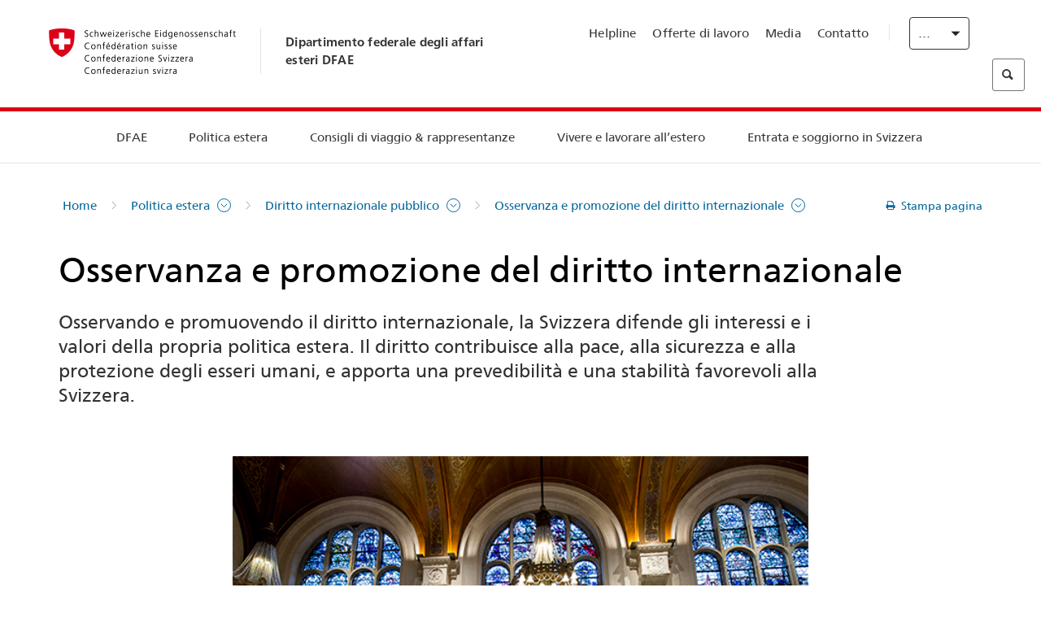

--- FILE ---
content_type: text/html;charset=utf-8
request_url: https://www.eda.admin.ch/eda/it/dfae/politica-estera/diritto-internazionale-pubblico/osservanza-promozione.html
body_size: 61887
content:
<!DOCTYPE html>
<html lang="it">
<head>
  <meta http-equiv="content-type" content="text/html; charset=UTF-8"/>
  <meta http-equiv="X-UA-Compatible" content="IE=edge"/>
  <title>Osservanza e promozione del diritto internazionale</title>
  <meta name="viewport" content="user-scalable=no, width=device-width, initial-scale=1, maximum-scale=1"/>
  <meta http-equiv="cleartype" content="on"/>
  <meta name="msapplication-tap-highlight" content="no"/>
  
  
  <meta name="format-detection" content="telephone=no"/>
  
  
  <meta property="og:title" content="Osservanza e promozione del diritto internazionale"/>
  <meta property="og:image" content="https://www.eda.admin.ch/content/dam/eda/img/Aussenpolitik/2014_The_Hague_ICJ_UNFoto_ICJ_CIJ_01web.jpg"/>
  <meta name="twitter:card" content="summary_large_image"/>
  <link rel="shortcut icon" href="/etc.clientlibs/eda/base/clientlibs/publish/resources/build/favicon.ico"/>
  
    
    


  
    
<link rel="stylesheet" href="/etc.clientlibs/eda/base/clientlibs/publish/newdesign.min.ACSHASH96a8e3f02083f5c9562f1de2e6cf5d4e.css" type="text/css">



  
    
<link rel="stylesheet" href="/etc.clientlibs/eda/base/clientlibs/publish/top.min.ACSHASH9d9e82985c1aba90802e9ecefed2751b.css" type="text/css">
<link rel="stylesheet" href="/etc.clientlibs/eda/base/clientlibs/publish/rtl.min.ACSHASH192830c6053ca12dc6ea673453e76347.css" type="text/css">
<link rel="stylesheet" href="/etc.clientlibs/eda/base/clientlibs/publish/countryentrypageprint.min.ACSHASHa0126a52bbae12e4ecd20a195735ce79.css" type="text/css">
<link rel="stylesheet" href="/etc.clientlibs/eda/base/clientlibs/publish/notyf.min.ACSHASH2d6fa6537d8d89d9d61ec57883b2b6a3.css" type="text/css">
<script src="/etc.clientlibs/eda/base/clientlibs/publish/top.min.ACSHASH659fbe003e1fd027236701d764852866.js"></script>
<script src="/etc.clientlibs/eda/base/clientlibs/publish/clientstorage.min.ACSHASH44bc68fa2d879b153dbf6129806c22d9.js"></script>
<script src="/etc.clientlibs/eda/base/clientlibs/publish/notyf.min.ACSHASH0dcc3830313bb72923d27ed6ac6362a5.js"></script>
<script src="/etc.clientlibs/eda/base/clientlibs/publish/shoppingcart.min.ACSHASH7cc0b7eaf7b658003c720914688048b0.js"></script>





                              <script>!function(a){var e="https://s.go-mpulse.net/boomerang/",t="addEventListener";if("False"=="True")a.BOOMR_config=a.BOOMR_config||{},a.BOOMR_config.PageParams=a.BOOMR_config.PageParams||{},a.BOOMR_config.PageParams.pci=!0,e="https://s2.go-mpulse.net/boomerang/";if(window.BOOMR_API_key="T8WB3-VWRBH-QC4WC-APK42-C76EL",function(){function n(e){a.BOOMR_onload=e&&e.timeStamp||(new Date).getTime()}if(!a.BOOMR||!a.BOOMR.version&&!a.BOOMR.snippetExecuted){a.BOOMR=a.BOOMR||{},a.BOOMR.snippetExecuted=!0;var i,_,o,r=document.createElement("iframe");if(a[t])a[t]("load",n,!1);else if(a.attachEvent)a.attachEvent("onload",n);r.src="javascript:void(0)",r.title="",r.role="presentation",(r.frameElement||r).style.cssText="width:0;height:0;border:0;display:none;",o=document.getElementsByTagName("script")[0],o.parentNode.insertBefore(r,o);try{_=r.contentWindow.document}catch(O){i=document.domain,r.src="javascript:var d=document.open();d.domain='"+i+"';void(0);",_=r.contentWindow.document}_.open()._l=function(){var a=this.createElement("script");if(i)this.domain=i;a.id="boomr-if-as",a.src=e+"T8WB3-VWRBH-QC4WC-APK42-C76EL",BOOMR_lstart=(new Date).getTime(),this.body.appendChild(a)},_.write("<bo"+'dy onload="document._l();">'),_.close()}}(),"".length>0)if(a&&"performance"in a&&a.performance&&"function"==typeof a.performance.setResourceTimingBufferSize)a.performance.setResourceTimingBufferSize();!function(){if(BOOMR=a.BOOMR||{},BOOMR.plugins=BOOMR.plugins||{},!BOOMR.plugins.AK){var e=""=="true"?1:0,t="",n="ck76enixykudo2luuk4q-f-76c13e84e-clientnsv4-s.akamaihd.net",i="false"=="true"?2:1,_={"ak.v":"39","ak.cp":"1219221","ak.ai":parseInt("395545",10),"ak.ol":"0","ak.cr":8,"ak.ipv":4,"ak.proto":"h2","ak.rid":"3fa6cdf2","ak.r":51208,"ak.a2":e,"ak.m":"dscb","ak.n":"essl","ak.bpcip":"18.191.226.0","ak.cport":58454,"ak.gh":"23.209.83.30","ak.quicv":"","ak.tlsv":"tls1.3","ak.0rtt":"","ak.0rtt.ed":"","ak.csrc":"-","ak.acc":"","ak.t":"1769251513","ak.ak":"hOBiQwZUYzCg5VSAfCLimQ==zBcTOflR1T1dObRy9uoqM8NPCWBXL0sOjDFnDpEe64V7Nv9nZerNYfw1OOaQHsufEOJ3RUoOW6biT0mGpOqZ2w417oQWzzrfD91Qujd/iYqUxZHCSwnnXFQ3KrOYUYS+nY5RJW7t1BPgAGU2fjUJoHXT9FOaih7wnCmkVsfZx6HDKCWQfSjeiwF9jp054CUuXuLWE4w4mcBJPYibI6AVPzb9RN1knqago0zY1WQVA5pmjWWrOPn7xPN2MmJfSi9JSMlDIjzi3CDrpZvIWlik8RLaniRrbl/8YG7hT9YFr9TQFOstevtRTkPbZ1MhC3o9pyJkLQQgaYC4W8zQkkq+5kk0ILkez3fhJ7mOw99PxmmWpn3w+dohuGcyEbyuC/nSRqKT9wxtsfdw4kSOgRd6832Hbc7bPtpyWBodtZR9vAM=","ak.pv":"110","ak.dpoabenc":"","ak.tf":i};if(""!==t)_["ak.ruds"]=t;var o={i:!1,av:function(e){var t="http.initiator";if(e&&(!e[t]||"spa_hard"===e[t]))_["ak.feo"]=void 0!==a.aFeoApplied?1:0,BOOMR.addVar(_)},rv:function(){var a=["ak.bpcip","ak.cport","ak.cr","ak.csrc","ak.gh","ak.ipv","ak.m","ak.n","ak.ol","ak.proto","ak.quicv","ak.tlsv","ak.0rtt","ak.0rtt.ed","ak.r","ak.acc","ak.t","ak.tf"];BOOMR.removeVar(a)}};BOOMR.plugins.AK={akVars:_,akDNSPreFetchDomain:n,init:function(){if(!o.i){var a=BOOMR.subscribe;a("before_beacon",o.av,null,null),a("onbeacon",o.rv,null,null),o.i=!0}return this},is_complete:function(){return!0}}}}()}(window);</script></head>
<body>
<div>
  
  
<div class="eda-header">
  <button class="eda-skip-link">Skip to main content</button>
  <div class="container mobile-menu">
    <div class="section mobile-top-header">
      <div class="mobile-top-header-content">
        <div class="eda-grid">
          <div class="eda-col phone-8">
            <div class="mobile-heading">
              <a href="/eda/it/dfae.html">
                Dipartimento federale degli affari esteri DFAE

              </a>
            </div>
          </div>
          <div class="eda-col phone-4">
  <div class="eda-form-select" data-props-type="redirect">
    <select data-value="" data-label="IT">
      <option value="/eda/de/home/aussenpolitik/voelkerrecht/einhaltung-und-foerderungdesvoelkerrechts.html">
        DE
      </option>
    
      <option value="/eda/fr/dfae/politique-exterieure/droit-international-public/respect-promotion.html">
        FR
      </option>
    
      <option value="#" selected>
        IT
      </option>
    
      <option value="/eda/en/fdfa/foreign-policy/international-law/respect-promotion.html">
        EN
      </option>
    </select>
  </div>
</div>
        </div>
      </div>
    </div>
    <div class="section mobile-nav-header">
      <div class="section eda-grid">
        <div class="eda-col phone-10 eda-mobile-logo">
          <a class="mobile-logo" href="/eda/it/dfae.html">
            <img src="/etc.clientlibs/eda/base/clientlibs/publish/resources/build/assets/swiss.svg" alt="Logo DFAE"/>
            <span class="title">
              DFAE
            </span>
          </a>
        </div>
        <div class="eda-col phone-2 actionIcons actionIcons-menu">
          <span class="burger icon-burger"></span>
        </div>
        <div class="eda-col phone-2  actionIcons eda-mobile-search">
          <span class="eda-icon-search"></span>
          <div class="eda-search-box-container">
  <div class="eda-search-box">
    <form action="/content/eda/it/home/suche.html" name="search" method="get" accept-charset="UTF-8" enctype="text/plain">
      <input type="hidden" name="_charset_" value="utf-8"/>
      <input type="text" name="searchquery" value=""/>
    </form>
  </div>
</div>
        </div>
      </div>
    </div>
  </div>
  <div class="eda-heading">
    <div class="eda-container component-container">
      <div class="eda-grid eda-header__reverse-grid desktop-10 default-10 tablet-12">
        <div class="eda-col eda-header__flex desktop-6 default-6 tablet-12">
          
            <a href="/eda/it/dfae.html">
              <div class="logo">
                <img src="/etc.clientlibs/eda/base/clientlibs/publish/resources/build/assets/logo_ch_print.png" alt="Logo DFAE"/>
              </div>
            </a>
            <div class="heading">
              <a href="/eda/it/dfae.html">
                Dipartimento federale degli affari esteri DFAE

              </a>
            </div>
          
        </div>
        <div class="eda-col eda-header__links-search desktop-6 default-6 tablet-12">
          <div class="eda-header__right-top">
            
  <ul class="contact-menu">
    <li class="contact-menu-item">
      <a href="/eda/it/dfae/dfae/kontakt/helpline-eda.html" data-norewrite="true">Helpline</a>
    </li>
<li class="contact-menu-item">
      <a href="/eda/it/dfae/dfae/dfae-quale-datore-di-lavoro.html" data-norewrite="true">Offerte di lavoro</a>
    </li>
<li class="contact-menu-item">
      <a href="/eda/it/dfae/dfae/aktuell/news/medienschaffende.html" data-norewrite="true">Media</a>
    </li>
<li class="contact-menu-item">
      <a href="/eda/it/dfae/dfae/kontakt.html" data-norewrite="true">Contatto</a>
    </li>

    <li class="contact-menu-item separator"></li>
  </ul>

            
  <div class="eda-language-select">
    <div class="eda-form-select" data-props-type="redirect">
      <select data-value="" data-label="Italiano">
        <option value="/eda/de/home/aussenpolitik/voelkerrecht/einhaltung-und-foerderungdesvoelkerrechts.html">
          Deutsch
        </option>
      
        <option value="/eda/fr/dfae/politique-exterieure/droit-international-public/respect-promotion.html">
          Français
        </option>
      
        <option value="#" selected>
          Italiano
        </option>
      
        <option value="/eda/en/fdfa/foreign-policy/international-law/respect-promotion.html">
          English
        </option>
      </select>
    </div>
  </div>

          </div>
          
  <div class="eda-search-box">
    <form action="/content/eda/it/home/suche.html" name="search" method="get" accept-charset="UTF-8" enctype="text/plain">
      <input type="hidden" name="_charset_" value="utf-8"/>
      <input type="text" name="searchquery" value=""/>
    </form>
  </div>

        </div>
      </div>
    </div>
  </div>
  
    
  <div class="eda-grid desktop-10 default-10">
    <div class="eda-navigation-new">
      <div class="eda-container component-container">
        <div class="layout-overlay"></div>
        <nav>
          <ul>
            <li class="item main-item mobile-header">
              Home
            </li>
            <li class="item main-item">
              
                <i class="edaicon edaicon-caret-right"></i>
                <a href="#">DFAE</a>
                
  <div class="wrapper">
    <div class="inner-wrapper">
      <button class="edaicon edaicon-close" aria-label="Close Button for Navigation Layer"></button>
      <ul>
        <li class="mobile-back">
          <button data-norewrite="true">
            <i class="edaicon edaicon-caret-left"></i>
            Indietro
          </button>
        </li>
        <li class="item parent-item">
          
        </li>
        <li class="item ">
          
            <button data-norewrite="true">
              <i class="edaicon edaicon-caret-right"></i>
              Attualità 
            </button>
            
  <div class="wrapper">
    <div class="inner-wrapper">
      <button class="edaicon edaicon-close" aria-label="Close Button for Navigation Layer"></button>
      <ul>
        <li class="mobile-back">
          <button data-norewrite="true">
            <i class="edaicon edaicon-caret-left"></i>
            Indietro
          </button>
        </li>
        <li class="item parent-item">
          <a href="/eda/it/dfae/dfae/aktuell.html" data-norewrite="true">
            <span class="visually-hidden">eda.base.components.navigation.header.overviewPage</span>
            Attualità 
          </a>
        </li>
        <li class="item ">
          
            <button data-norewrite="true">
              <i class="edaicon edaicon-caret-right"></i>
              Panoramica delle attualità
            </button>
            
  <div class="wrapper">
    <div class="inner-wrapper">
      <button class="edaicon edaicon-close" aria-label="Close Button for Navigation Layer"></button>
      <ul>
        <li class="mobile-back">
          <button data-norewrite="true">
            <i class="edaicon edaicon-caret-left"></i>
            Indietro
          </button>
        </li>
        <li class="item parent-item">
          <a href="/eda/it/dfae/dfae/aktuell/newsuebersicht.html" data-norewrite="true">
            <span class="visually-hidden">eda.base.components.navigation.header.overviewPage</span>
            Panoramica delle attualità
          </a>
        </li>
        <li class="item ">
          
            <button data-norewrite="true">
              <i class="edaicon edaicon-caret-right"></i>
              Newsticker
            </button>
            
  <div class="wrapper">
    <div class="inner-wrapper">
      <button class="edaicon edaicon-close" aria-label="Close Button for Navigation Layer"></button>
      <ul>
        <li class="mobile-back">
          <button data-norewrite="true">
            <i class="edaicon edaicon-caret-left"></i>
            Indietro
          </button>
        </li>
        <li class="item parent-item">
          
        </li>
        <li class="item ">
          
          
          <a href="/eda/it/dfae/dfae/aktuell/newsuebersicht/newsticker/europa.html" data-norewrite="true">
            <span class="visually-hidden">eda.base.components.navigation.header.detailPage</span>
            Risultati della procedura di consultazione: una chiara maggioranza a favore del pacchetto Svizzera-UE
          </a>
        </li>
<li class="item ">
          
          
          <a href="/eda/it/dfae/dfae/aktuell/newsuebersicht/newsticker/osze-vorsitz-2026.html" data-norewrite="true">
            <span class="visually-hidden">eda.base.components.navigation.header.detailPage</span>
            La Svizzera assume la presidenza dell’OSCE nel 2026
          </a>
        </li>
<li class="item ">
          
          
          <a href="/eda/it/dfae/dfae/aktuell/newsuebersicht/newsticker/naher-osten.html" data-norewrite="true">
            <span class="visually-hidden">eda.base.components.navigation.header.detailPage</span>
            Situazione in Medio Oriente
          </a>
        </li>
<li class="item ">
          
          
          <a href="/eda/it/dfae/dfae/aktuell/newsuebersicht/newsticker/sudan.html" data-norewrite="true">
            <span class="visually-hidden">eda.base.components.navigation.header.detailPage</span>
            Sudan: una catastrofe umanitaria provocata dall’uomo
          </a>
        </li>
<li class="item ">
          
          
          <a href="/eda/it/dfae/dfae/aktuell/newsuebersicht/newsticker/ukraine.html" data-norewrite="true">
            <span class="visually-hidden">eda.base.components.navigation.header.detailPage</span>
            Ucraina: incontro ad alto livello a Ginevra
          </a>
        </li>
<li class="item ">
          
          
          <a href="/eda/it/dfae/dfae/aktuell/newsuebersicht/newsticker/crans-montana.html" data-norewrite="true">
            <span class="visually-hidden">eda.base.components.navigation.header.detailPage</span>
            Tragedia a Crans-Montana
          </a>
        </li>

        
  <ul class="mobile-contact-menu" aria-hidden="true" role="presentation">
    <li class="mobile-contact-menu-item">
      <a href="/eda/it/dfae/dfae/kontakt/helpline-eda.html" data-norewrite="true">Helpline</a>
    </li>
<li class="mobile-contact-menu-item">
      <a href="/eda/it/dfae/dfae/dfae-quale-datore-di-lavoro.html" data-norewrite="true">Offerte di lavoro</a>
    </li>
<li class="mobile-contact-menu-item">
      <a href="/eda/it/dfae/dfae/aktuell/news/medienschaffende.html" data-norewrite="true">Media</a>
    </li>
<li class="mobile-contact-menu-item">
      <a href="/eda/it/dfae/dfae/kontakt.html" data-norewrite="true">Contatto</a>
    </li>

  </ul>

      </ul>
    </div>
  </div>


          
          
          
        </li>
<li class="item ">
          
            <button data-norewrite="true">
              <i class="edaicon edaicon-caret-right"></i>
              2025
            </button>
            
  <div class="wrapper">
    <div class="inner-wrapper">
      <button class="edaicon edaicon-close" aria-label="Close Button for Navigation Layer"></button>
      <ul>
        <li class="mobile-back">
          <button data-norewrite="true">
            <i class="edaicon edaicon-caret-left"></i>
            Indietro
          </button>
        </li>
        <li class="item parent-item">
          
        </li>
        <li class="item ">
          
            <button data-norewrite="true">
              <i class="edaicon edaicon-caret-right"></i>
              Gennaio
            </button>
            
  <div class="wrapper">
    <div class="inner-wrapper">
      <button class="edaicon edaicon-close" aria-label="Close Button for Navigation Layer"></button>
      <ul>
        <li class="mobile-back">
          <button data-norewrite="true">
            <i class="edaicon edaicon-caret-left"></i>
            Indietro
          </button>
        </li>
        <li class="item parent-item">
          
        </li>
        <li class="item ">
          
          
          <a href="/eda/it/dfae/dfae/aktuell/newsuebersicht/2025/01/ic-forum-2025.html" data-norewrite="true">
            <span class="visually-hidden">eda.base.components.navigation.header.detailPage</span>
            IC Forum 2025: come la crescita economica contribuisce alla trasformazione 
          </a>
        </li>
<li class="item ">
          
          
          <a href="/eda/it/dfae/dfae/aktuell/newsuebersicht/2025/01/ic-forum-2025-innovative-entwicklungszusammenarbeit.html" data-norewrite="true">
            <span class="visually-hidden">eda.base.components.navigation.header.detailPage</span>
            Cooperazione allo sviluppo innovativa
          </a>
        </li>

        
  <ul class="mobile-contact-menu" aria-hidden="true" role="presentation">
    <li class="mobile-contact-menu-item">
      <a href="/eda/it/dfae/dfae/kontakt/helpline-eda.html" data-norewrite="true">Helpline</a>
    </li>
<li class="mobile-contact-menu-item">
      <a href="/eda/it/dfae/dfae/dfae-quale-datore-di-lavoro.html" data-norewrite="true">Offerte di lavoro</a>
    </li>
<li class="mobile-contact-menu-item">
      <a href="/eda/it/dfae/dfae/aktuell/news/medienschaffende.html" data-norewrite="true">Media</a>
    </li>
<li class="mobile-contact-menu-item">
      <a href="/eda/it/dfae/dfae/kontakt.html" data-norewrite="true">Contatto</a>
    </li>

  </ul>

      </ul>
    </div>
  </div>


          
          
          
        </li>
<li class="item ">
          
            <button data-norewrite="true">
              <i class="edaicon edaicon-caret-right"></i>
              Febbraio
            </button>
            
  <div class="wrapper">
    <div class="inner-wrapper">
      <button class="edaicon edaicon-close" aria-label="Close Button for Navigation Layer"></button>
      <ul>
        <li class="mobile-back">
          <button data-norewrite="true">
            <i class="edaicon edaicon-caret-left"></i>
            Indietro
          </button>
        </li>
        <li class="item parent-item">
          
        </li>
        <li class="item ">
          
          
          <a href="/eda/it/dfae/dfae/aktuell/newsuebersicht/2025/02/road-to-belem.html" data-norewrite="true">
            <span class="visually-hidden">eda.base.components.navigation.header.detailPage</span>
            Road to Belém: celebrata in Brasile l’eredità di Emílio Goeldi
          </a>
        </li>
<li class="item ">
          
          
          <a href="/eda/it/dfae/dfae/aktuell/newsuebersicht/2025/02/die-schweiz-ermoeglicht-ein-historisches-abkommen-ueber-die-entschaedigung-von-bippa-landwirten-in-simbabwe.html" data-norewrite="true">
            <span class="visually-hidden">eda.base.components.navigation.header.detailPage</span>
            La Svizzera facilita un accordo storico sulla compensazione dei BIPPA in Zimbabwe
          </a>
        </li>
<li class="item ">
          
          
          <a href="/eda/it/dfae/dfae/aktuell/newsuebersicht/2025/02/innovationen-aus-dem-internationalen-Genf-fuer-UNO-Friedensfoerderung.html" data-norewrite="true">
            <span class="visually-hidden">eda.base.components.navigation.header.detailPage</span>
            Innovazioni della Ginevra internazionale per la promozione della pace dell&#39;ONU
          </a>
        </li>
<li class="item ">
          
          
          <a href="/eda/it/dfae/dfae/aktuell/newsuebersicht/2025/02/fuenfte-ausgabe-emna-rumantscha-in-rumaenien.html" data-norewrite="true">
            <span class="visually-hidden">eda.base.components.navigation.header.detailPage</span>
            La quinta edizione dell’Emna rumantscha celebrata in Romania
          </a>
        </li>
<li class="item ">
          
          
          <a href="/eda/it/dfae/dfae/aktuell/newsuebersicht/2025/02/ic-forum-2025-wissenschaft.html" data-norewrite="true">
            <span class="visually-hidden">eda.base.components.navigation.header.detailPage</span>
            Quando la scienza incontra la pratica
          </a>
        </li>

        
  <ul class="mobile-contact-menu" aria-hidden="true" role="presentation">
    <li class="mobile-contact-menu-item">
      <a href="/eda/it/dfae/dfae/kontakt/helpline-eda.html" data-norewrite="true">Helpline</a>
    </li>
<li class="mobile-contact-menu-item">
      <a href="/eda/it/dfae/dfae/dfae-quale-datore-di-lavoro.html" data-norewrite="true">Offerte di lavoro</a>
    </li>
<li class="mobile-contact-menu-item">
      <a href="/eda/it/dfae/dfae/aktuell/news/medienschaffende.html" data-norewrite="true">Media</a>
    </li>
<li class="mobile-contact-menu-item">
      <a href="/eda/it/dfae/dfae/kontakt.html" data-norewrite="true">Contatto</a>
    </li>

  </ul>

      </ul>
    </div>
  </div>


          
          
          
        </li>

        
  <ul class="mobile-contact-menu" aria-hidden="true" role="presentation">
    <li class="mobile-contact-menu-item">
      <a href="/eda/it/dfae/dfae/kontakt/helpline-eda.html" data-norewrite="true">Helpline</a>
    </li>
<li class="mobile-contact-menu-item">
      <a href="/eda/it/dfae/dfae/dfae-quale-datore-di-lavoro.html" data-norewrite="true">Offerte di lavoro</a>
    </li>
<li class="mobile-contact-menu-item">
      <a href="/eda/it/dfae/dfae/aktuell/news/medienschaffende.html" data-norewrite="true">Media</a>
    </li>
<li class="mobile-contact-menu-item">
      <a href="/eda/it/dfae/dfae/kontakt.html" data-norewrite="true">Contatto</a>
    </li>

  </ul>

      </ul>
    </div>
  </div>


          
          
          
        </li>
<li class="item ">
          
            <button data-norewrite="true">
              <i class="edaicon edaicon-caret-right"></i>
              2023
            </button>
            
  <div class="wrapper">
    <div class="inner-wrapper">
      <button class="edaicon edaicon-close" aria-label="Close Button for Navigation Layer"></button>
      <ul>
        <li class="mobile-back">
          <button data-norewrite="true">
            <i class="edaicon edaicon-caret-left"></i>
            Indietro
          </button>
        </li>
        <li class="item parent-item">
          
        </li>
        <li class="item ">
          
          
          <a href="/eda/it/dfae/dfae/aktuell/newsuebersicht/2023/uno-sicherheitsrat.html" data-norewrite="true">
            <span class="visually-hidden">eda.base.components.navigation.header.detailPage</span>
            Il mandato della Svizzera al Consiglio di sicurezza dell&#39;ONU
          </a>
        </li>
<li class="item ">
          
            <button data-norewrite="true">
              <i class="edaicon edaicon-caret-right"></i>
              Febbraio
            </button>
            
  <div class="wrapper">
    <div class="inner-wrapper">
      <button class="edaicon edaicon-close" aria-label="Close Button for Navigation Layer"></button>
      <ul>
        <li class="mobile-back">
          <button data-norewrite="true">
            <i class="edaicon edaicon-caret-left"></i>
            Indietro
          </button>
        </li>
        <li class="item parent-item">
          
        </li>
        <li class="item ">
          
          
          <a href="/eda/it/dfae/dfae/aktuell/newsuebersicht/2023/02/schweiz-unowas-partnerschaft.html" data-norewrite="true">
            <span class="visually-hidden">eda.base.components.navigation.header.detailPage</span>
            La Svizzera e l’Ufficio delle Nazioni Unite per l’Africa occidentale e il Sahel: un partenariato vincente
          </a>
        </li>
<li class="item ">
          
          
          <a href="/eda/it/dfae/dfae/aktuell/newsuebersicht/2023/02/un-security-council-childern-armed-conflict.html" data-norewrite="true">
            <span class="visually-hidden">eda.base.components.navigation.header.detailPage</span>
            La guerra al posto della scuola
          </a>
        </li>
<li class="item ">
          
          
          <a href="/eda/it/dfae/dfae/aktuell/newsuebersicht/2023/02/lancierung-suedostasien-strategie.html" data-norewrite="true">
            <span class="visually-hidden">eda.base.components.navigation.header.detailPage</span>
            Il Consiglio federale lancia la sua strategia dedicata al Sud-Est asiatico
          </a>
        </li>
<li class="item ">
          
          
          <a href="/eda/it/dfae/dfae/aktuell/newsuebersicht/2023/02/ic-forum.html" data-norewrite="true">
            <span class="visually-hidden">eda.base.components.navigation.header.detailPage</span>
            «La ragion d’essere dell’IC Forum: pensare e agire»
          </a>
        </li>
<li class="item ">
          
          
          <a href="/eda/it/dfae/dfae/aktuell/newsuebersicht/2023/02/emna-rumantscha-2023.html" data-norewrite="true">
            <span class="visually-hidden">eda.base.components.navigation.header.detailPage</span>
            I sapori della cucina grigionese lanciano la terza edizione della «Emna rumantscha»
          </a>
        </li>
<li class="item ">
          
          
          <a href="/eda/it/dfae/dfae/aktuell/newsuebersicht/2023/02/emna-rumantscha-2023-rm.html" data-norewrite="true">
            <span class="visually-hidden">eda.base.components.navigation.header.detailPage</span>
            Culinarica grischuna per l&#39;avertura da la terza Emna rumantscha
          </a>
        </li>

        
  <ul class="mobile-contact-menu" aria-hidden="true" role="presentation">
    <li class="mobile-contact-menu-item">
      <a href="/eda/it/dfae/dfae/kontakt/helpline-eda.html" data-norewrite="true">Helpline</a>
    </li>
<li class="mobile-contact-menu-item">
      <a href="/eda/it/dfae/dfae/dfae-quale-datore-di-lavoro.html" data-norewrite="true">Offerte di lavoro</a>
    </li>
<li class="mobile-contact-menu-item">
      <a href="/eda/it/dfae/dfae/aktuell/news/medienschaffende.html" data-norewrite="true">Media</a>
    </li>
<li class="mobile-contact-menu-item">
      <a href="/eda/it/dfae/dfae/kontakt.html" data-norewrite="true">Contatto</a>
    </li>

  </ul>

      </ul>
    </div>
  </div>


          
          
          
        </li>
<li class="item ">
          
            <button data-norewrite="true">
              <i class="edaicon edaicon-caret-right"></i>
              Marzo
            </button>
            
  <div class="wrapper">
    <div class="inner-wrapper">
      <button class="edaicon edaicon-close" aria-label="Close Button for Navigation Layer"></button>
      <ul>
        <li class="mobile-back">
          <button data-norewrite="true">
            <i class="edaicon edaicon-caret-left"></i>
            Indietro
          </button>
        </li>
        <li class="item parent-item">
          
        </li>
        <li class="item ">
          
          
          <a href="/eda/it/dfae/dfae/aktuell/newsuebersicht/2023/03/tag-der-frauen.html" data-norewrite="true">
            <span class="visually-hidden">eda.base.components.navigation.header.detailPage</span>
            Donne nella diplomazia svizzera: dalle pioniere alla prima segretaria di Stato
          </a>
        </li>
<li class="item ">
          
          
          <a href="/eda/it/dfae/dfae/aktuell/newsuebersicht/2023/03/uno-mission-frieden-suedsudan.html" data-norewrite="true">
            <span class="visually-hidden">eda.base.components.navigation.header.detailPage</span>
            Una pace fragile in Sud Sudan
          </a>
        </li>
<li class="item ">
          
          
          <a href="/eda/it/dfae/dfae/aktuell/newsuebersicht/2023/03/un-wasserkonferenz.html" data-norewrite="true">
            <span class="visually-hidden">eda.base.components.navigation.header.detailPage</span>
            La Svizzera partecipa alla Conferenza ONU sull’acqua 
          </a>
        </li>
<li class="item ">
          
          
          <a href="/eda/it/dfae/dfae/aktuell/newsuebersicht/2023/03/interview-mirko-giulietti.html" data-norewrite="true">
            <span class="visually-hidden">eda.base.components.navigation.header.detailPage</span>
            «Eravamo già fortemente coinvolti nel processo di pace in Colombia»
          </a>
        </li>
<li class="item ">
          
          
          <a href="/eda/it/dfae/dfae/aktuell/newsuebersicht/2023/03/jahrestag-butscha.html" data-norewrite="true">
            <span class="visually-hidden">eda.base.components.navigation.header.detailPage</span>
            La Svizzera si adopera per assicurare la protezione della popolazione civile nei conflitti armati
          </a>
        </li>

        
  <ul class="mobile-contact-menu" aria-hidden="true" role="presentation">
    <li class="mobile-contact-menu-item">
      <a href="/eda/it/dfae/dfae/kontakt/helpline-eda.html" data-norewrite="true">Helpline</a>
    </li>
<li class="mobile-contact-menu-item">
      <a href="/eda/it/dfae/dfae/dfae-quale-datore-di-lavoro.html" data-norewrite="true">Offerte di lavoro</a>
    </li>
<li class="mobile-contact-menu-item">
      <a href="/eda/it/dfae/dfae/aktuell/news/medienschaffende.html" data-norewrite="true">Media</a>
    </li>
<li class="mobile-contact-menu-item">
      <a href="/eda/it/dfae/dfae/kontakt.html" data-norewrite="true">Contatto</a>
    </li>

  </ul>

      </ul>
    </div>
  </div>


          
          
          
        </li>
<li class="item ">
          
            <button data-norewrite="true">
              <i class="edaicon edaicon-caret-right"></i>
              Aprile
            </button>
            
  <div class="wrapper">
    <div class="inner-wrapper">
      <button class="edaicon edaicon-close" aria-label="Close Button for Navigation Layer"></button>
      <ul>
        <li class="mobile-back">
          <button data-norewrite="true">
            <i class="edaicon edaicon-caret-left"></i>
            Indietro
          </button>
        </li>
        <li class="item parent-item">
          
        </li>
        <li class="item ">
          
          
          <a href="/eda/it/dfae/dfae/aktuell/newsuebersicht/2023/04/jahresbericht-2022-minenraeumung.html" data-norewrite="true">
            <span class="visually-hidden">eda.base.components.navigation.header.detailPage</span>
            L’impegno della Svizzera nel campo dello sminamento umanitario nel 2022
          </a>
        </li>
<li class="item ">
          
          
          <a href="/eda/it/dfae/dfae/aktuell/newsuebersicht/2023/04/aktionsplan-minenraeumung.html" data-norewrite="true">
            <span class="visually-hidden">eda.base.components.navigation.header.detailPage</span>
            Piano d’azione per la lotta contro le mine 2023–2026
          </a>
        </li>
<li class="item ">
          
          
          <a href="/eda/it/dfae/dfae/aktuell/newsuebersicht/2023/04/national-peace-accords.html" data-norewrite="true">
            <span class="visually-hidden">eda.base.components.navigation.header.detailPage</span>
            I «National Peace Accords»: ecco come la Svizzera contribuisce allo svolgimento di elezioni pacifiche in Nigeria
          </a>
        </li>
<li class="item ">
          
          
          <a href="/eda/it/dfae/dfae/aktuell/newsuebersicht/2023/04/auslandschweizerstatistik.html" data-norewrite="true">
            <span class="visually-hidden">eda.base.components.navigation.header.detailPage</span>
            Superata la soglia di 800 000 Svizzere e Svizzeri all’estero: lo rivela l’UST 
          </a>
        </li>
<li class="item ">
          
          
          <a href="/eda/it/dfae/dfae/aktuell/newsuebersicht/2023/04/vorsitz-schweiz-uno-sicherheitsrat.html" data-norewrite="true">
            <span class="visually-hidden">eda.base.components.navigation.header.detailPage</span>
            Presidenza svizzera del Consiglio di sicurezza dell’ONU
          </a>
        </li>
<li class="item ">
          
          
          <a href="/eda/it/dfae/dfae/aktuell/newsuebersicht/2023/04/sudan-sicherheitslage.html" data-norewrite="true">
            <span class="visually-hidden">eda.base.components.navigation.header.detailPage</span>
            Combattimenti in Sudan: il DFAE ha chiuso l&#39;Ambasciata e sfollato il personale trasferibile 
          </a>
        </li>

        
  <ul class="mobile-contact-menu" aria-hidden="true" role="presentation">
    <li class="mobile-contact-menu-item">
      <a href="/eda/it/dfae/dfae/kontakt/helpline-eda.html" data-norewrite="true">Helpline</a>
    </li>
<li class="mobile-contact-menu-item">
      <a href="/eda/it/dfae/dfae/dfae-quale-datore-di-lavoro.html" data-norewrite="true">Offerte di lavoro</a>
    </li>
<li class="mobile-contact-menu-item">
      <a href="/eda/it/dfae/dfae/aktuell/news/medienschaffende.html" data-norewrite="true">Media</a>
    </li>
<li class="mobile-contact-menu-item">
      <a href="/eda/it/dfae/dfae/kontakt.html" data-norewrite="true">Contatto</a>
    </li>

  </ul>

      </ul>
    </div>
  </div>


          
          
          
        </li>
<li class="item ">
          
            <button data-norewrite="true">
              <i class="edaicon edaicon-caret-right"></i>
              Maggio
            </button>
            
  <div class="wrapper">
    <div class="inner-wrapper">
      <button class="edaicon edaicon-close" aria-label="Close Button for Navigation Layer"></button>
      <ul>
        <li class="mobile-back">
          <button data-norewrite="true">
            <i class="edaicon edaicon-caret-left"></i>
            Indietro
          </button>
        </li>
        <li class="item parent-item">
          
        </li>
        <li class="item ">
          
          
          <a href="/eda/it/dfae/dfae/aktuell/newsuebersicht/2023/05/internationaler-tag-der-pressefreiheit.html" data-norewrite="true">
            <span class="visually-hidden">eda.base.components.navigation.header.detailPage</span>
            Libertà di espressione: il motore di tutti i diritti umani 
          </a>
        </li>
<li class="item ">
          
          
          <a href="/eda/it/dfae/dfae/aktuell/newsuebersicht/2023/05/security-council-report.html" data-norewrite="true">
            <span class="visually-hidden">eda.base.components.navigation.header.detailPage</span>
            129 Stati danno l&#39;esempio di un&#39;azione responsabile in caso di crimini di guerra
          </a>
        </li>
<li class="item ">
          
          
          <a href="/eda/it/dfae/dfae/aktuell/newsuebersicht/2023/05/protection-of-civilians.html" data-norewrite="true">
            <span class="visually-hidden">eda.base.components.navigation.header.detailPage</span>
            La protezione dei civili è al centro dell&#39;attenzione questa settimana presso l&#39;ONU a New York
          </a>
        </li>
<li class="item ">
          
          
          <a href="/eda/it/dfae/dfae/aktuell/newsuebersicht/2023/05/concours-2023-IZA.html" data-norewrite="true">
            <span class="visually-hidden">eda.base.components.navigation.header.detailPage</span>
            Carriera nella cooperazione internazionale: cosa significa lavorare sul campo?
          </a>
        </li>

        
  <ul class="mobile-contact-menu" aria-hidden="true" role="presentation">
    <li class="mobile-contact-menu-item">
      <a href="/eda/it/dfae/dfae/kontakt/helpline-eda.html" data-norewrite="true">Helpline</a>
    </li>
<li class="mobile-contact-menu-item">
      <a href="/eda/it/dfae/dfae/dfae-quale-datore-di-lavoro.html" data-norewrite="true">Offerte di lavoro</a>
    </li>
<li class="mobile-contact-menu-item">
      <a href="/eda/it/dfae/dfae/aktuell/news/medienschaffende.html" data-norewrite="true">Media</a>
    </li>
<li class="mobile-contact-menu-item">
      <a href="/eda/it/dfae/dfae/kontakt.html" data-norewrite="true">Contatto</a>
    </li>

  </ul>

      </ul>
    </div>
  </div>


          
          
          
        </li>
<li class="item ">
          
            <button data-norewrite="true">
              <i class="edaicon edaicon-caret-right"></i>
              Giugno
            </button>
            
  <div class="wrapper">
    <div class="inner-wrapper">
      <button class="edaicon edaicon-close" aria-label="Close Button for Navigation Layer"></button>
      <ul>
        <li class="mobile-back">
          <button data-norewrite="true">
            <i class="edaicon edaicon-caret-left"></i>
            Indietro
          </button>
        </li>
        <li class="item parent-item">
          
        </li>
        <li class="item ">
          
          
          <a href="/eda/it/dfae/dfae/aktuell/newsuebersicht/2023/06/maritime-strategie.html" data-norewrite="true">
            <span class="visually-hidden">eda.base.components.navigation.header.detailPage</span>
            Perché una strategia marittima per la Svizzera?
          </a>
        </li>
<li class="item ">
          
          
          <a href="/eda/it/dfae/dfae/aktuell/newsuebersicht/2023/06/bilanz-ch-vorsitz-unsr.html" data-norewrite="true">
            <span class="visually-hidden">eda.base.components.navigation.header.detailPage</span>
            Bilancio della presidenza svizzera del Consiglio di sicurezza dell’ONU
          </a>
        </li>
<li class="item ">
          
          
          <a href="/eda/it/dfae/dfae/aktuell/newsuebersicht/2023/06/interview-hansjoerg-eberle.html" data-norewrite="true">
            <span class="visually-hidden">eda.base.components.navigation.header.detailPage</span>
            «Dal 2015 abbiamo triplicato il nostro personale in Ucraina»
          </a>
        </li>
<li class="item ">
          
          
          <a href="/eda/it/dfae/dfae/aktuell/newsuebersicht/2023/06/interview-stefano-toscano.html" data-norewrite="true">
            <span class="visually-hidden">eda.base.components.navigation.header.detailPage</span>
            «60 milioni di persone vivono sotto la minaccia quotidiana di ordigni esplosivi»
          </a>
        </li>
<li class="item ">
          
          
          <a href="/eda/it/dfae/dfae/aktuell/newsuebersicht/2023/06/humanitaere-minenraeumung.html" data-norewrite="true">
            <span class="visually-hidden">eda.base.components.navigation.header.detailPage</span>
            Tradizione e principi dello sminamento umanitario in Svizzera
          </a>
        </li>
<li class="item ">
          
          
          <a href="/eda/it/dfae/dfae/aktuell/newsuebersicht/2023/06/staatssekretaer-alexandre-fasel.html" data-norewrite="true">
            <span class="visually-hidden">eda.base.components.navigation.header.detailPage</span>
            Primo tra i diplomatici: Alexandre Fasel sarà il nuovo segretario di Stato del DFAE
          </a>
        </li>

        
  <ul class="mobile-contact-menu" aria-hidden="true" role="presentation">
    <li class="mobile-contact-menu-item">
      <a href="/eda/it/dfae/dfae/kontakt/helpline-eda.html" data-norewrite="true">Helpline</a>
    </li>
<li class="mobile-contact-menu-item">
      <a href="/eda/it/dfae/dfae/dfae-quale-datore-di-lavoro.html" data-norewrite="true">Offerte di lavoro</a>
    </li>
<li class="mobile-contact-menu-item">
      <a href="/eda/it/dfae/dfae/aktuell/news/medienschaffende.html" data-norewrite="true">Media</a>
    </li>
<li class="mobile-contact-menu-item">
      <a href="/eda/it/dfae/dfae/kontakt.html" data-norewrite="true">Contatto</a>
    </li>

  </ul>

      </ul>
    </div>
  </div>


          
          
          
        </li>
<li class="item ">
          
            <button data-norewrite="true">
              <i class="edaicon edaicon-caret-right"></i>
              Luglio
            </button>
            
  <div class="wrapper">
    <div class="inner-wrapper">
      <button class="edaicon edaicon-close" aria-label="Close Button for Navigation Layer"></button>
      <ul>
        <li class="mobile-back">
          <button data-norewrite="true">
            <i class="edaicon edaicon-caret-left"></i>
            Indietro
          </button>
        </li>
        <li class="item parent-item">
          
        </li>
        <li class="item ">
          
          
          <a href="/eda/it/dfae/dfae/aktuell/newsuebersicht/2023/07/dialog-menschenrechte-china.html" data-norewrite="true">
            <span class="visually-hidden">eda.base.components.navigation.header.detailPage</span>
            Dialogo sui diritti umani con la Cina: gli strumenti della diplomazia svizzera
          </a>
        </li>
<li class="item ">
          
          
          <a href="/eda/it/dfae/dfae/aktuell/newsuebersicht/2023/07/interview-felix-baumann.html" data-norewrite="true">
            <span class="visually-hidden">eda.base.components.navigation.header.detailPage</span>
            «L&#39;attuazione dei progetti a sostegno dell’Ucraina sarà una priorità per me e il mio team»
          </a>
        </li>
<li class="item ">
          
          
          <a href="/eda/it/dfae/dfae/aktuell/newsuebersicht/2023/07/zweite-halbzeit-agenda2030.html" data-norewrite="true">
            <span class="visually-hidden">eda.base.components.navigation.header.detailPage</span>
            Secondo tempo dell’Agenda 2030: «Dobbiamo accelerarne l’attuazione»
          </a>
        </li>
<li class="item ">
          
          
          <a href="/eda/it/dfae/dfae/aktuell/newsuebersicht/2023/07/waldbraende-rhodos.html" data-norewrite="true">
            <span class="visually-hidden">eda.base.components.navigation.header.detailPage</span>
            Incendi boschivi a Rodi – Informazioni del DFAE
          </a>
        </li>

        
  <ul class="mobile-contact-menu" aria-hidden="true" role="presentation">
    <li class="mobile-contact-menu-item">
      <a href="/eda/it/dfae/dfae/kontakt/helpline-eda.html" data-norewrite="true">Helpline</a>
    </li>
<li class="mobile-contact-menu-item">
      <a href="/eda/it/dfae/dfae/dfae-quale-datore-di-lavoro.html" data-norewrite="true">Offerte di lavoro</a>
    </li>
<li class="mobile-contact-menu-item">
      <a href="/eda/it/dfae/dfae/aktuell/news/medienschaffende.html" data-norewrite="true">Media</a>
    </li>
<li class="mobile-contact-menu-item">
      <a href="/eda/it/dfae/dfae/kontakt.html" data-norewrite="true">Contatto</a>
    </li>

  </ul>

      </ul>
    </div>
  </div>


          
          
          
        </li>
<li class="item ">
          
            <button data-norewrite="true">
              <i class="edaicon edaicon-caret-right"></i>
              Agosto
            </button>
            
  <div class="wrapper">
    <div class="inner-wrapper">
      <button class="edaicon edaicon-close" aria-label="Close Button for Navigation Layer"></button>
      <ul>
        <li class="mobile-back">
          <button data-norewrite="true">
            <i class="edaicon edaicon-caret-left"></i>
            Indietro
          </button>
        </li>
        <li class="item parent-item">
          
        </li>
        <li class="item ">
          
          
          <a href="/eda/it/dfae/dfae/aktuell/newsuebersicht/2023/08/national-day.html" data-norewrite="true">
            <span class="visually-hidden">eda.base.components.navigation.header.detailPage</span>
            La Quinta Svizzera: il capo del DFAE celebra la Festa nazionale con le Svizzere e gli Svizzeri all’estero
          </a>
        </li>
<li class="item ">
          
          
          <a href="/eda/it/dfae/dfae/aktuell/newsuebersicht/2023/08/niger.html" data-norewrite="true">
            <span class="visually-hidden">eda.base.components.navigation.header.detailPage</span>
            Il DFAE segue da vicino la situazione in Niger
          </a>
        </li>
<li class="item ">
          
          
          <a href="/eda/it/dfae/dfae/aktuell/newsuebersicht/2023/08/botschafterkonferenz.html" data-norewrite="true">
            <span class="visually-hidden">eda.base.components.navigation.header.detailPage</span>
            Rappresentanti della Svizzera nel mondo raggiungono Berna per fare rete
          </a>
        </li>

        
  <ul class="mobile-contact-menu" aria-hidden="true" role="presentation">
    <li class="mobile-contact-menu-item">
      <a href="/eda/it/dfae/dfae/kontakt/helpline-eda.html" data-norewrite="true">Helpline</a>
    </li>
<li class="mobile-contact-menu-item">
      <a href="/eda/it/dfae/dfae/dfae-quale-datore-di-lavoro.html" data-norewrite="true">Offerte di lavoro</a>
    </li>
<li class="mobile-contact-menu-item">
      <a href="/eda/it/dfae/dfae/aktuell/news/medienschaffende.html" data-norewrite="true">Media</a>
    </li>
<li class="mobile-contact-menu-item">
      <a href="/eda/it/dfae/dfae/kontakt.html" data-norewrite="true">Contatto</a>
    </li>

  </ul>

      </ul>
    </div>
  </div>


          
          
          
        </li>
<li class="item ">
          
            <button data-norewrite="true">
              <i class="edaicon edaicon-caret-right"></i>
              Settembre
            </button>
            
  <div class="wrapper">
    <div class="inner-wrapper">
      <button class="edaicon edaicon-close" aria-label="Close Button for Navigation Layer"></button>
      <ul>
        <li class="mobile-back">
          <button data-norewrite="true">
            <i class="edaicon edaicon-caret-left"></i>
            Indietro
          </button>
        </li>
        <li class="item parent-item">
          
        </li>
        <li class="item ">
          
          
          <a href="/eda/it/dfae/dfae/aktuell/newsuebersicht/2023/09/staatssekretaer-alexandre-fasel.html" data-norewrite="true">
            <span class="visually-hidden">eda.base.components.navigation.header.detailPage</span>
            «Come segretario di Stato, posso contribuire a plasmare il futuro da una posizione chiave»
          </a>
        </li>
<li class="item ">
          
          
          <a href="/eda/it/dfae/dfae/aktuell/newsuebersicht/2023/09/e10.html" data-norewrite="true">
            <span class="visually-hidden">eda.base.components.navigation.header.detailPage</span>
            Come il Consiglio di sicurezza dell&#39;ONU guadagna efficienza in Svizzera
          </a>
        </li>
<li class="item ">
          
          
          <a href="/eda/it/dfae/dfae/aktuell/newsuebersicht/2023/09/erdbeben-marokko.html" data-norewrite="true">
            <span class="visually-hidden">eda.base.components.navigation.header.detailPage</span>
            Terremoto in Marocco
          </a>
        </li>
<li class="item ">
          
          
          <a href="/eda/it/dfae/dfae/aktuell/newsuebersicht/2023/09/78-uno-generalversammlung.html" data-norewrite="true">
            <span class="visually-hidden">eda.base.components.navigation.header.detailPage</span>
            Settimana di apertura della 78a Assemblea generale dell’ONU 
          </a>
        </li>
<li class="item ">
          
          
          <a href="/eda/it/dfae/dfae/aktuell/newsuebersicht/2023/09/interview-thomas-guerber.html" data-norewrite="true">
            <span class="visually-hidden">eda.base.components.navigation.header.detailPage</span>
            L’ONU è una tigre senza denti?
          </a>
        </li>
<li class="item ">
          
          
          <a href="/eda/it/dfae/dfae/aktuell/newsuebersicht/2023/09/montreux-dokument.html" data-norewrite="true">
            <span class="visually-hidden">eda.base.components.navigation.header.detailPage</span>
            «Il Documento di Montreux è più attuale che mai»
          </a>
        </li>
<li class="item ">
          
          
          <a href="/eda/it/dfae/dfae/aktuell/newsuebersicht/2023/09/ueberschwemmungen-libyen.html" data-norewrite="true">
            <span class="visually-hidden">eda.base.components.navigation.header.detailPage</span>
            Inondazioni in Libia
          </a>
        </li>
<li class="item ">
          
          
          <a href="/eda/it/dfae/dfae/aktuell/newsuebersicht/2023/09/gefangenenaustausch-usa-iran.html" data-norewrite="true">
            <span class="visually-hidden">eda.base.components.navigation.header.detailPage</span>
            La Svizzera sostiene lo scambio di prigionieri tra Stati Uniti e Iran
          </a>
        </li>
<li class="item ">
          
          
          <a href="/eda/it/dfae/dfae/aktuell/newsuebersicht/2023/09/gute-dienste-afrika.html" data-norewrite="true">
            <span class="visually-hidden">eda.base.components.navigation.header.detailPage</span>
            Cosa vuol dire creare spazi di dialogo per la pace? Esempi dall’Africa
          </a>
        </li>

        
  <ul class="mobile-contact-menu" aria-hidden="true" role="presentation">
    <li class="mobile-contact-menu-item">
      <a href="/eda/it/dfae/dfae/kontakt/helpline-eda.html" data-norewrite="true">Helpline</a>
    </li>
<li class="mobile-contact-menu-item">
      <a href="/eda/it/dfae/dfae/dfae-quale-datore-di-lavoro.html" data-norewrite="true">Offerte di lavoro</a>
    </li>
<li class="mobile-contact-menu-item">
      <a href="/eda/it/dfae/dfae/aktuell/news/medienschaffende.html" data-norewrite="true">Media</a>
    </li>
<li class="mobile-contact-menu-item">
      <a href="/eda/it/dfae/dfae/kontakt.html" data-norewrite="true">Contatto</a>
    </li>

  </ul>

      </ul>
    </div>
  </div>


          
          
          
        </li>
<li class="item ">
          
            <button data-norewrite="true">
              <i class="edaicon edaicon-caret-right"></i>
              Ottobre
            </button>
            
  <div class="wrapper">
    <div class="inner-wrapper">
      <button class="edaicon edaicon-close" aria-label="Close Button for Navigation Layer"></button>
      <ul>
        <li class="mobile-back">
          <button data-norewrite="true">
            <i class="edaicon edaicon-caret-left"></i>
            Indietro
          </button>
        </li>
        <li class="item parent-item">
          
        </li>
        <li class="item ">
          
          
          <a href="/eda/it/dfae/dfae/aktuell/newsuebersicht/2023/10/bergkarabach-unterstuetzung.html" data-norewrite="true">
            <span class="visually-hidden">eda.base.components.navigation.header.detailPage</span>
            Nagorno-Karabakh: la Svizzera rafforza il suo sostegno alle persone in difficoltà
          </a>
        </li>
<li class="item ">
          
          
          <a href="/eda/it/dfae/dfae/aktuell/newsuebersicht/2023/10/todesstrafe.html" data-norewrite="true">
            <span class="visually-hidden">eda.base.components.navigation.header.detailPage</span>
            Una risoluzione sulla pena di morte «emblematica» dell’azione della Svizzera
          </a>
        </li>
<li class="item ">
          
          
          <a href="/eda/it/dfae/dfae/aktuell/newsuebersicht/2023/10/gesda.html" data-norewrite="true">
            <span class="visually-hidden">eda.base.components.navigation.header.detailPage</span>
            La diplomazia scientifica come risposta alle sfide globali
          </a>
        </li>
<li class="item ">
          
          
          <a href="/eda/it/dfae/dfae/aktuell/newsuebersicht/2023/10/moldau.html" data-norewrite="true">
            <span class="visually-hidden">eda.base.components.navigation.header.detailPage</span>
            La Svizzera rafforza il sostegno alla Moldova
          </a>
        </li>
<li class="item ">
          
          
          <a href="/eda/it/dfae/dfae/aktuell/newsuebersicht/2023/10/friedensprozess-kolumbien.html" data-norewrite="true">
            <span class="visually-hidden">eda.base.components.navigation.header.detailPage</span>
            Processo di pace in Colombia: la Svizzera diventa Stato garante nei negoziati tra il Governo e i ribelli
          </a>
        </li>
<li class="item ">
          
          
          <a href="/eda/it/dfae/dfae/aktuell/newsuebersicht/2023/10/eusalp.html" data-norewrite="true">
            <span class="visually-hidden">eda.base.components.navigation.header.detailPage</span>
            «L’EUSALP avvicina i governi e le persone»
          </a>
        </li>
<li class="item ">
          
          
          <a href="/eda/it/dfae/dfae/aktuell/newsuebersicht/2023/10/un-day.html" data-norewrite="true">
            <span class="visually-hidden">eda.base.components.navigation.header.detailPage</span>
            Giornata mondiale delle Nazioni Unite: ritratto della Missione svizzera presso le Nazioni Unite a Vienna
          </a>
        </li>
<li class="item ">
          
          
          <a href="/eda/it/dfae/dfae/aktuell/newsuebersicht/2023/10/vermisste-personen.html" data-norewrite="true">
            <span class="visually-hidden">eda.base.components.navigation.header.detailPage</span>
            Identificazione e ricerca delle persone scomparse: tasselli fondamentali per la ricostruzione di un Paese
          </a>
        </li>
<li class="item ">
          
          
          <a href="/eda/it/dfae/dfae/aktuell/newsuebersicht/2023/10/geneva-peace-week.html" data-norewrite="true">
            <span class="visually-hidden">eda.base.components.navigation.header.detailPage</span>
            Instaurare la fiducia, stabilire la pace
          </a>
        </li>

        
  <ul class="mobile-contact-menu" aria-hidden="true" role="presentation">
    <li class="mobile-contact-menu-item">
      <a href="/eda/it/dfae/dfae/kontakt/helpline-eda.html" data-norewrite="true">Helpline</a>
    </li>
<li class="mobile-contact-menu-item">
      <a href="/eda/it/dfae/dfae/dfae-quale-datore-di-lavoro.html" data-norewrite="true">Offerte di lavoro</a>
    </li>
<li class="mobile-contact-menu-item">
      <a href="/eda/it/dfae/dfae/aktuell/news/medienschaffende.html" data-norewrite="true">Media</a>
    </li>
<li class="mobile-contact-menu-item">
      <a href="/eda/it/dfae/dfae/kontakt.html" data-norewrite="true">Contatto</a>
    </li>

  </ul>

      </ul>
    </div>
  </div>


          
          
          
        </li>
<li class="item ">
          
            <button data-norewrite="true">
              <i class="edaicon edaicon-caret-right"></i>
              Novembre
            </button>
            
  <div class="wrapper">
    <div class="inner-wrapper">
      <button class="edaicon edaicon-close" aria-label="Close Button for Navigation Layer"></button>
      <ul>
        <li class="mobile-back">
          <button data-norewrite="true">
            <i class="edaicon edaicon-caret-left"></i>
            Indietro
          </button>
        </li>
        <li class="item parent-item">
          
        </li>
        <li class="item ">
          
          
          <a href="/eda/it/dfae/dfae/aktuell/newsuebersicht/2023/11/unsr-development-peace.html" data-norewrite="true">
            <span class="visually-hidden">eda.base.components.navigation.header.detailPage</span>
            La cooperazione allo sviluppo e la promozione della pace al centro dell’attenzione del Consiglio di sicurezza dell’ONU
          </a>
        </li>
<li class="item ">
          
          
          <a href="/eda/it/dfae/dfae/aktuell/newsuebersicht/2023/11/schweiz-osze-frieden-sicherheit.html" data-norewrite="true">
            <span class="visually-hidden">eda.base.components.navigation.header.detailPage</span>
            La Svizzera e l’OSCE lavorano insieme per la pace e la sicurezza in Europa
          </a>
        </li>

        
  <ul class="mobile-contact-menu" aria-hidden="true" role="presentation">
    <li class="mobile-contact-menu-item">
      <a href="/eda/it/dfae/dfae/kontakt/helpline-eda.html" data-norewrite="true">Helpline</a>
    </li>
<li class="mobile-contact-menu-item">
      <a href="/eda/it/dfae/dfae/dfae-quale-datore-di-lavoro.html" data-norewrite="true">Offerte di lavoro</a>
    </li>
<li class="mobile-contact-menu-item">
      <a href="/eda/it/dfae/dfae/aktuell/news/medienschaffende.html" data-norewrite="true">Media</a>
    </li>
<li class="mobile-contact-menu-item">
      <a href="/eda/it/dfae/dfae/kontakt.html" data-norewrite="true">Contatto</a>
    </li>

  </ul>

      </ul>
    </div>
  </div>


          
          
          
        </li>
<li class="item ">
          
            <button data-norewrite="true">
              <i class="edaicon edaicon-caret-right"></i>
              Dicembre
            </button>
            
  <div class="wrapper">
    <div class="inner-wrapper">
      <button class="edaicon edaicon-close" aria-label="Close Button for Navigation Layer"></button>
      <ul>
        <li class="mobile-back">
          <button data-norewrite="true">
            <i class="edaicon edaicon-caret-left"></i>
            Indietro
          </button>
        </li>
        <li class="item parent-item">
          
        </li>
        <li class="item ">
          
          
          <a href="/eda/it/dfae/dfae/aktuell/newsuebersicht/2023/12/menschenrechte-75-jahre.html" data-norewrite="true">
            <span class="visually-hidden">eda.base.components.navigation.header.detailPage</span>
            Dichiarazione universale dei diritti umani: dopo 75 anni, ancora attuale e una guida da seguire
          </a>
        </li>
<li class="item ">
          
          
          <a href="/eda/it/dfae/dfae/aktuell/newsuebersicht/2023/12/unsr-zwischenbilanz-2023.html" data-norewrite="true">
            <span class="visually-hidden">eda.base.components.navigation.header.detailPage</span>
            Bilancio e prospettive del mandato svizzero al Consiglio di sicurezza dell’ONU
          </a>
        </li>

        
  <ul class="mobile-contact-menu" aria-hidden="true" role="presentation">
    <li class="mobile-contact-menu-item">
      <a href="/eda/it/dfae/dfae/kontakt/helpline-eda.html" data-norewrite="true">Helpline</a>
    </li>
<li class="mobile-contact-menu-item">
      <a href="/eda/it/dfae/dfae/dfae-quale-datore-di-lavoro.html" data-norewrite="true">Offerte di lavoro</a>
    </li>
<li class="mobile-contact-menu-item">
      <a href="/eda/it/dfae/dfae/aktuell/news/medienschaffende.html" data-norewrite="true">Media</a>
    </li>
<li class="mobile-contact-menu-item">
      <a href="/eda/it/dfae/dfae/kontakt.html" data-norewrite="true">Contatto</a>
    </li>

  </ul>

      </ul>
    </div>
  </div>


          
          
          
        </li>

        
  <ul class="mobile-contact-menu" aria-hidden="true" role="presentation">
    <li class="mobile-contact-menu-item">
      <a href="/eda/it/dfae/dfae/kontakt/helpline-eda.html" data-norewrite="true">Helpline</a>
    </li>
<li class="mobile-contact-menu-item">
      <a href="/eda/it/dfae/dfae/dfae-quale-datore-di-lavoro.html" data-norewrite="true">Offerte di lavoro</a>
    </li>
<li class="mobile-contact-menu-item">
      <a href="/eda/it/dfae/dfae/aktuell/news/medienschaffende.html" data-norewrite="true">Media</a>
    </li>
<li class="mobile-contact-menu-item">
      <a href="/eda/it/dfae/dfae/kontakt.html" data-norewrite="true">Contatto</a>
    </li>

  </ul>

      </ul>
    </div>
  </div>


          
          
          
        </li>
<li class="item ">
          
            <button data-norewrite="true">
              <i class="edaicon edaicon-caret-right"></i>
              2022
            </button>
            
  <div class="wrapper">
    <div class="inner-wrapper">
      <button class="edaicon edaicon-close" aria-label="Close Button for Navigation Layer"></button>
      <ul>
        <li class="mobile-back">
          <button data-norewrite="true">
            <i class="edaicon edaicon-caret-left"></i>
            Indietro
          </button>
        </li>
        <li class="item parent-item">
          
        </li>
        <li class="item ">
          
          
          <a href="/eda/it/dfae/dfae/aktuell/newsuebersicht/2022/bundespraesidium.html" data-norewrite="true">
            <span class="visually-hidden">eda.base.components.navigation.header.detailPage</span>
            L’agenda del presidente della Confederazione a colpo d’occhio
          </a>
        </li>
<li class="item ">
          
          
          <a href="/eda/it/dfae/dfae/aktuell/newsuebersicht/2022/festa-presidenziale.html" data-norewrite="true">
            <span class="visually-hidden">eda.base.components.navigation.header.detailPage</span>
            Destinazione Svizzera italiana
          </a>
        </li>
<li class="item ">
          
          
          <a href="/eda/it/dfae/dfae/aktuell/newsuebersicht/2022/festa-presidenziale-rm.html" data-norewrite="true">
            <span class="visually-hidden">eda.base.components.navigation.header.detailPage</span>
            Destinaziun Svizra taliana 
          </a>
        </li>
<li class="item ">
          
            <button data-norewrite="true">
              <i class="edaicon edaicon-caret-right"></i>
              Gennaio
            </button>
            
  <div class="wrapper">
    <div class="inner-wrapper">
      <button class="edaicon edaicon-close" aria-label="Close Button for Navigation Layer"></button>
      <ul>
        <li class="mobile-back">
          <button data-norewrite="true">
            <i class="edaicon edaicon-caret-left"></i>
            Indietro
          </button>
        </li>
        <li class="item parent-item">
          
        </li>
        <li class="item ">
          
          
          <a href="/eda/it/dfae/dfae/aktuell/newsuebersicht/2022/01/aktionsplan-osze-2025.html" data-norewrite="true">
            <span class="visually-hidden">eda.base.components.navigation.header.detailPage</span>
            «La presentazione del nuovo piano d’azione per l’OSCE a Vienna è un segnale forte» 
          </a>
        </li>

        
  <ul class="mobile-contact-menu" aria-hidden="true" role="presentation">
    <li class="mobile-contact-menu-item">
      <a href="/eda/it/dfae/dfae/kontakt/helpline-eda.html" data-norewrite="true">Helpline</a>
    </li>
<li class="mobile-contact-menu-item">
      <a href="/eda/it/dfae/dfae/dfae-quale-datore-di-lavoro.html" data-norewrite="true">Offerte di lavoro</a>
    </li>
<li class="mobile-contact-menu-item">
      <a href="/eda/it/dfae/dfae/aktuell/news/medienschaffende.html" data-norewrite="true">Media</a>
    </li>
<li class="mobile-contact-menu-item">
      <a href="/eda/it/dfae/dfae/kontakt.html" data-norewrite="true">Contatto</a>
    </li>

  </ul>

      </ul>
    </div>
  </div>


          
          
          
        </li>
<li class="item ">
          
            <button data-norewrite="true">
              <i class="edaicon edaicon-caret-right"></i>
              Febbraio
            </button>
            
  <div class="wrapper">
    <div class="inner-wrapper">
      <button class="edaicon edaicon-close" aria-label="Close Button for Navigation Layer"></button>
      <ul>
        <li class="mobile-back">
          <button data-norewrite="true">
            <i class="edaicon edaicon-caret-left"></i>
            Indietro
          </button>
        </li>
        <li class="item parent-item">
          
        </li>
        <li class="item ">
          
          
          <a href="/eda/it/dfae/dfae/aktuell/newsuebersicht/2022/02/strategie-ruestungskontrolle-und-abruestung.html" data-norewrite="true">
            <span class="visually-hidden">eda.base.components.navigation.header.detailPage</span>
            «Il settore del controllo degli armamenti e del disarmo attraversa una fase turbolenta»
          </a>
        </li>
<li class="item ">
          
          
          <a href="/eda/it/dfae/dfae/aktuell/newsuebersicht/2022/02/reise-niger.html" data-norewrite="true">
            <span class="visually-hidden">eda.base.components.navigation.header.detailPage</span>
            Niger – Ignazio Cassis approfondisce le relazioni bilaterali ed elogia il partenariato con il CICR
          </a>
        </li>
<li class="item ">
          
          
          <a href="/eda/it/dfae/dfae/aktuell/newsuebersicht/2022/02/negotiations-switzerland-uzbekistan.html" data-norewrite="true">
            <span class="visually-hidden">eda.base.components.navigation.header.detailPage</span>
            Restituzione di valori patrimoniali di provenienza illecita: stato dei negoziati tra la Svizzera e l’Uzbekistan
          </a>
        </li>
<li class="item ">
          
          
          <a href="/eda/it/dfae/dfae/aktuell/newsuebersicht/2022/02/neuorientierung-europaeischer-gerichtshof-menschenrechte.html" data-norewrite="true">
            <span class="visually-hidden">eda.base.components.navigation.header.detailPage</span>
            Le nuove tendenze influiscono sulla protezione dei diritti umani 
          </a>
        </li>
<li class="item ">
          
          
          <a href="/eda/it/dfae/dfae/aktuell/newsuebersicht/2022/02/emna-rumantscha-2022.html" data-norewrite="true">
            <span class="visually-hidden">eda.base.components.navigation.header.detailPage</span>
            Valigia romancia in consegna a Palazzo federale
          </a>
        </li>
<li class="item ">
          
          
          <a href="/eda/it/dfae/dfae/aktuell/newsuebersicht/2022/02/emna-rumantscha-2022-rm.html" data-norewrite="true">
            <span class="visually-hidden">eda.base.components.navigation.header.detailPage</span>
            Ina valisch plain ideas rumantschas per la Chasa federala
          </a>
        </li>
<li class="item ">
          
          
          <a href="/eda/it/dfae/dfae/aktuell/newsuebersicht/2022/02/amerika-strategie.html" data-norewrite="true">
            <span class="visually-hidden">eda.base.components.navigation.header.detailPage</span>
            La Svizzera presenta la sua Strategia Americhe
          </a>
        </li>

        
  <ul class="mobile-contact-menu" aria-hidden="true" role="presentation">
    <li class="mobile-contact-menu-item">
      <a href="/eda/it/dfae/dfae/kontakt/helpline-eda.html" data-norewrite="true">Helpline</a>
    </li>
<li class="mobile-contact-menu-item">
      <a href="/eda/it/dfae/dfae/dfae-quale-datore-di-lavoro.html" data-norewrite="true">Offerte di lavoro</a>
    </li>
<li class="mobile-contact-menu-item">
      <a href="/eda/it/dfae/dfae/aktuell/news/medienschaffende.html" data-norewrite="true">Media</a>
    </li>
<li class="mobile-contact-menu-item">
      <a href="/eda/it/dfae/dfae/kontakt.html" data-norewrite="true">Contatto</a>
    </li>

  </ul>

      </ul>
    </div>
  </div>


          
          
          
        </li>
<li class="item ">
          
            <button data-norewrite="true">
              <i class="edaicon edaicon-caret-right"></i>
              Marzo
            </button>
            
  <div class="wrapper">
    <div class="inner-wrapper">
      <button class="edaicon edaicon-close" aria-label="Close Button for Navigation Layer"></button>
      <ul>
        <li class="mobile-back">
          <button data-norewrite="true">
            <i class="edaicon edaicon-caret-left"></i>
            Indietro
          </button>
        </li>
        <li class="item parent-item">
          
        </li>
        <li class="item ">
          
          
          <a href="/eda/it/dfae/dfae/aktuell/newsuebersicht/2022/03/jugend-wettbewerb-agenda-2030.html" data-norewrite="true">
            <span class="visually-hidden">eda.base.components.navigation.header.detailPage</span>
            Dai giovani nascono 60 nuove idee per uno sviluppo sostenibile
          </a>
        </li>
<li class="item ">
          
          
          <a href="/eda/it/dfae/dfae/aktuell/newsuebersicht/2022/03/neutralitaet.html" data-norewrite="true">
            <span class="visually-hidden">eda.base.components.navigation.header.detailPage</span>
            Domande e risposte sulla neutralità della Svizzera
          </a>
        </li>
<li class="item ">
          
          
          <a href="/eda/it/dfae/dfae/aktuell/newsuebersicht/2022/03/interview-livia-leu-uno.html" data-norewrite="true">
            <span class="visually-hidden">eda.base.components.navigation.header.detailPage</span>
            «Le organizzazioni multilaterali sono più importanti che mai»
          </a>
        </li>
<li class="item ">
          
          
          <a href="/eda/it/dfae/dfae/aktuell/newsuebersicht/2022/03/netzwerk-staerkung-frauen-friedensfoerderung.html" data-norewrite="true">
            <span class="visually-hidden">eda.base.components.navigation.header.detailPage</span>
            La Svizzera presiede una rete che rafforza il ruolo delle donne nel promuovere la pace
          </a>
        </li>
<li class="item ">
          
          
          <a href="/eda/it/dfae/dfae/aktuell/newsuebersicht/2022/03/evian-1962.html" data-norewrite="true">
            <span class="visually-hidden">eda.base.components.navigation.header.detailPage</span>
            La storia discreta di Olivier Long e degli accordi di Évian del 18 marzo 1962
          </a>
        </li>
<li class="item ">
          
          
          <a href="/eda/it/dfae/dfae/aktuell/newsuebersicht/2022/03/raumfahrt-interview-natalia-archinard.html" data-norewrite="true">
            <span class="visually-hidden">eda.base.components.navigation.header.detailPage</span>
            «Dobbiamo proteggere le orbite terrestri per usi essenziali»
          </a>
        </li>
<li class="item ">
          
          
          <a href="/eda/it/dfae/dfae/aktuell/newsuebersicht/2022/03/friedensfoerderung.html" data-norewrite="true">
            <span class="visually-hidden">eda.base.components.navigation.header.detailPage</span>
            Dialogo ecumenico: un’opportunità per promuovere la pace e i diritti umani
          </a>
        </li>

        
  <ul class="mobile-contact-menu" aria-hidden="true" role="presentation">
    <li class="mobile-contact-menu-item">
      <a href="/eda/it/dfae/dfae/kontakt/helpline-eda.html" data-norewrite="true">Helpline</a>
    </li>
<li class="mobile-contact-menu-item">
      <a href="/eda/it/dfae/dfae/dfae-quale-datore-di-lavoro.html" data-norewrite="true">Offerte di lavoro</a>
    </li>
<li class="mobile-contact-menu-item">
      <a href="/eda/it/dfae/dfae/aktuell/news/medienschaffende.html" data-norewrite="true">Media</a>
    </li>
<li class="mobile-contact-menu-item">
      <a href="/eda/it/dfae/dfae/kontakt.html" data-norewrite="true">Contatto</a>
    </li>

  </ul>

      </ul>
    </div>
  </div>


          
          
          
        </li>
<li class="item ">
          
            <button data-norewrite="true">
              <i class="edaicon edaicon-caret-right"></i>
              Aprile
            </button>
            
  <div class="wrapper">
    <div class="inner-wrapper">
      <button class="edaicon edaicon-close" aria-label="Close Button for Navigation Layer"></button>
      <ul>
        <li class="mobile-back">
          <button data-norewrite="true">
            <i class="edaicon edaicon-caret-left"></i>
            Indietro
          </button>
        </li>
        <li class="item parent-item">
          
        </li>
        <li class="item ">
          
          
          <a href="/eda/it/dfae/dfae/aktuell/newsuebersicht/2022/04/untersuchung-kriegsverbrechen-ukraine.html" data-norewrite="true">
            <span class="visually-hidden">eda.base.components.navigation.header.detailPage</span>
            Indagine sui crimini di guerra in Ucraina
          </a>
        </li>
<li class="item ">
          
          
          <a href="/eda/it/dfae/dfae/aktuell/newsuebersicht/2022/04/auslandschweizerstatistik.html" data-norewrite="true">
            <span class="visually-hidden">eda.base.components.navigation.header.detailPage</span>
            Il 75% delle Svizzere e degli Svizzeri all’estero ha la doppia cittadinanza
          </a>
        </li>
<li class="item ">
          
          
          <a href="/eda/it/dfae/dfae/aktuell/newsuebersicht/2022/04/welttag-multilateralismus.html" data-norewrite="true">
            <span class="visually-hidden">eda.base.components.navigation.header.detailPage</span>
            Sguardo su Ginevra, capitale umanitaria, con la Missione svizzera all’ONU
          </a>
        </li>
<li class="item ">
          
          
          <a href="/eda/it/dfae/dfae/aktuell/newsuebersicht/2022/04/interview-david-eray.html" data-norewrite="true">
            <span class="visually-hidden">eda.base.components.navigation.header.detailPage</span>
            «Nel Congresso si parla molto del sistema democratico svizzero»
          </a>
        </li>

        
  <ul class="mobile-contact-menu" aria-hidden="true" role="presentation">
    <li class="mobile-contact-menu-item">
      <a href="/eda/it/dfae/dfae/kontakt/helpline-eda.html" data-norewrite="true">Helpline</a>
    </li>
<li class="mobile-contact-menu-item">
      <a href="/eda/it/dfae/dfae/dfae-quale-datore-di-lavoro.html" data-norewrite="true">Offerte di lavoro</a>
    </li>
<li class="mobile-contact-menu-item">
      <a href="/eda/it/dfae/dfae/aktuell/news/medienschaffende.html" data-norewrite="true">Media</a>
    </li>
<li class="mobile-contact-menu-item">
      <a href="/eda/it/dfae/dfae/kontakt.html" data-norewrite="true">Contatto</a>
    </li>

  </ul>

      </ul>
    </div>
  </div>


          
          
          
        </li>
<li class="item ">
          
            <button data-norewrite="true">
              <i class="edaicon edaicon-caret-right"></i>
              Maggio
            </button>
            
  <div class="wrapper">
    <div class="inner-wrapper">
      <button class="edaicon edaicon-close" aria-label="Close Button for Navigation Layer"></button>
      <ul>
        <li class="mobile-back">
          <button data-norewrite="true">
            <i class="edaicon edaicon-caret-left"></i>
            Indietro
          </button>
        </li>
        <li class="item parent-item">
          
        </li>
        <li class="item ">
          
          
          <a href="/eda/it/dfae/dfae/aktuell/newsuebersicht/2022/05/nachhaltigkeitsziele-agenda-2030.html" data-norewrite="true">
            <span class="visually-hidden">eda.base.components.navigation.header.detailPage</span>
            Obiettivi di sviluppo sostenibile: coinvolgere gli attori e integrare le idee
          </a>
        </li>
<li class="item ">
          
          
          <a href="/eda/it/dfae/dfae/aktuell/newsuebersicht/2022/05/interview-leendert-verbeek.html" data-norewrite="true">
            <span class="visually-hidden">eda.base.components.navigation.header.detailPage</span>
            «La Svizzera è un ottimo esempio di buon rapporto tra cittadini e governo»
          </a>
        </li>
<li class="item ">
          
          
          <a href="/eda/it/dfae/dfae/aktuell/newsuebersicht/2022/05/europatag.html" data-norewrite="true">
            <span class="visually-hidden">eda.base.components.navigation.header.detailPage</span>
            Senza la pace è impossibile garantire i diritti umani
          </a>
        </li>
<li class="item ">
          
          
          <a href="/eda/it/dfae/dfae/aktuell/newsuebersicht/2022/05/interdepartementale-koordination-sicherheit-cyberrisiken.html" data-norewrite="true">
            <span class="visually-hidden">eda.base.components.navigation.header.detailPage</span>
            Le strutture di coordinamento interdipartimentale nei settori della sicurezza e dei ciber-rischi saranno verificate
          </a>
        </li>
<li class="item ">
          
          
          <a href="/eda/it/dfae/dfae/aktuell/newsuebersicht/2022/05/expertenkonferenz-kuenstliche-intelligenz.html" data-norewrite="true">
            <span class="visually-hidden">eda.base.components.navigation.header.detailPage</span>
            Hai fiducia nell’intelligenza artificiale?
          </a>
        </li>
<li class="item ">
          
          
          <a href="/eda/it/dfae/dfae/aktuell/newsuebersicht/2022/05/schutz-der-zivilbevoelkerung.html" data-norewrite="true">
            <span class="visually-hidden">eda.base.components.navigation.header.detailPage</span>
            Proteggere l’acqua significa proteggere la popolazione civile 
          </a>
        </li>
<li class="item ">
          
          
          <a href="/eda/it/dfae/dfae/aktuell/newsuebersicht/2022/05/schweizer-schwerpunkte-uno-sicherheitsrat.html" data-norewrite="true">
            <span class="visually-hidden">eda.base.components.navigation.header.detailPage</span>
            Le priorità della Svizzera per il Consiglio di sicurezza dell’ONU 
          </a>
        </li>
<li class="item ">
          
          
          <a href="/eda/it/dfae/dfae/aktuell/newsuebersicht/2022/05/kandidatur-schweiz-uno-sicherheitsrat.html" data-norewrite="true">
            <span class="visually-hidden">eda.base.components.navigation.header.detailPage</span>
            Domande e risposte: la Svizzera e il Consiglio di sicurezza dell&#39;ONU
          </a>
        </li>
<li class="item ">
          
          
          <a href="/eda/it/dfae/dfae/aktuell/newsuebersicht/2022/05/concours-2022-versetzbare-karrieren-kbf-eda.html" data-norewrite="true">
            <span class="visually-hidden">eda.base.components.navigation.header.detailPage</span>
            Due storie dall&#39;estero: le carriere trasferibili KBF del DFAE
          </a>
        </li>

        
  <ul class="mobile-contact-menu" aria-hidden="true" role="presentation">
    <li class="mobile-contact-menu-item">
      <a href="/eda/it/dfae/dfae/kontakt/helpline-eda.html" data-norewrite="true">Helpline</a>
    </li>
<li class="mobile-contact-menu-item">
      <a href="/eda/it/dfae/dfae/dfae-quale-datore-di-lavoro.html" data-norewrite="true">Offerte di lavoro</a>
    </li>
<li class="mobile-contact-menu-item">
      <a href="/eda/it/dfae/dfae/aktuell/news/medienschaffende.html" data-norewrite="true">Media</a>
    </li>
<li class="mobile-contact-menu-item">
      <a href="/eda/it/dfae/dfae/kontakt.html" data-norewrite="true">Contatto</a>
    </li>

  </ul>

      </ul>
    </div>
  </div>


          
          
          
        </li>
<li class="item ">
          
            <button data-norewrite="true">
              <i class="edaicon edaicon-caret-right"></i>
              Giugno
            </button>
            
  <div class="wrapper">
    <div class="inner-wrapper">
      <button class="edaicon edaicon-close" aria-label="Close Button for Navigation Layer"></button>
      <ul>
        <li class="mobile-back">
          <button data-norewrite="true">
            <i class="edaicon edaicon-caret-left"></i>
            Indietro
          </button>
        </li>
        <li class="item parent-item">
          
        </li>
        <li class="item ">
          
          
          <a href="/eda/it/dfae/dfae/aktuell/newsuebersicht/2022/06/ukraine-recovery-conference.html" data-norewrite="true">
            <span class="visually-hidden">eda.base.components.navigation.header.detailPage</span>
            Il dibattito sulla ricostruzione offrirà all’Ucraina prospettive in tempi di guerra
          </a>
        </li>
<li class="item ">
          
          
          <a href="/eda/it/dfae/dfae/aktuell/newsuebersicht/2022/06/wahl-schweiz-uno-sicherheitsrat.html" data-norewrite="true">
            <span class="visually-hidden">eda.base.components.navigation.header.detailPage</span>
            Elezione della Svizzera al Consiglio di sicurezza dell’ONU
          </a>
        </li>
<li class="item ">
          
          
          <a href="/eda/it/dfae/dfae/aktuell/newsuebersicht/2022/06/schweizer-standpunkt-kernwaffenverbotsvertrag.html" data-norewrite="true">
            <span class="visually-hidden">eda.base.components.navigation.header.detailPage</span>
            La posizione della Svizzera sul Trattato per la proibizione delle armi nucleari
          </a>
        </li>
<li class="item ">
          
          
          <a href="/eda/it/dfae/dfae/aktuell/newsuebersicht/2022/06/auslandreisen-eigenverantwortung.html" data-norewrite="true">
            <span class="visually-hidden">eda.base.components.navigation.header.detailPage</span>
            All’estero sì, ma con responsabilità
          </a>
        </li>
<li class="item ">
          
          
          <a href="/eda/it/dfae/dfae/aktuell/newsuebersicht/2022/06/interview-anna-ifkovits.html" data-norewrite="true">
            <span class="visually-hidden">eda.base.components.navigation.header.detailPage</span>
            «Non è trascorso molto tempo da quando la guerra imperversava nei Balcani»
          </a>
        </li>

        
  <ul class="mobile-contact-menu" aria-hidden="true" role="presentation">
    <li class="mobile-contact-menu-item">
      <a href="/eda/it/dfae/dfae/kontakt/helpline-eda.html" data-norewrite="true">Helpline</a>
    </li>
<li class="mobile-contact-menu-item">
      <a href="/eda/it/dfae/dfae/dfae-quale-datore-di-lavoro.html" data-norewrite="true">Offerte di lavoro</a>
    </li>
<li class="mobile-contact-menu-item">
      <a href="/eda/it/dfae/dfae/aktuell/news/medienschaffende.html" data-norewrite="true">Media</a>
    </li>
<li class="mobile-contact-menu-item">
      <a href="/eda/it/dfae/dfae/kontakt.html" data-norewrite="true">Contatto</a>
    </li>

  </ul>

      </ul>
    </div>
  </div>


          
          
          
        </li>
<li class="item ">
          
            <button data-norewrite="true">
              <i class="edaicon edaicon-caret-right"></i>
              Luglio
            </button>
            
  <div class="wrapper">
    <div class="inner-wrapper">
      <button class="edaicon edaicon-close" aria-label="Close Button for Navigation Layer"></button>
      <ul>
        <li class="mobile-back">
          <button data-norewrite="true">
            <i class="edaicon edaicon-caret-left"></i>
            Indietro
          </button>
        </li>
        <li class="item parent-item">
          
        </li>
        <li class="item ">
          
          
          <a href="/eda/it/dfae/dfae/aktuell/newsuebersicht/2022/07/urc2022-rolle-gastland-schweiz.html" data-norewrite="true">
            <span class="visually-hidden">eda.base.components.navigation.header.detailPage</span>
            URC2022: quattro voci dalla Svizzera italiana
          </a>
        </li>
<li class="item ">
          
          
          <a href="/eda/it/dfae/dfae/aktuell/newsuebersicht/2022/07/redirect-urc-dossier.html" data-norewrite="true">
            <span class="visually-hidden">eda.base.components.navigation.header.detailPage</span>
            Ukraine Recovery Conference (URC2022), 4–5 luglio 2022 a Lugano
          </a>
        </li>
<li class="item ">
          
          
          <a href="/eda/it/dfae/dfae/aktuell/newsuebersicht/2022/07/humanitaeres-voelkerrecht-fragen-antworten.html" data-norewrite="true">
            <span class="visually-hidden">eda.base.components.navigation.header.detailPage</span>
            Domande e risposte sul diritto internazionale umanitario
          </a>
        </li>
<li class="item ">
          
          
          <a href="/eda/it/dfae/dfae/aktuell/newsuebersicht/2022/07/nato-partnerschaftssymposium.html" data-norewrite="true">
            <span class="visually-hidden">eda.base.components.navigation.header.detailPage</span>
            A Ginevra 250 partecipanti al Simposio della NATO sui partenariati
          </a>
        </li>
<li class="item ">
          
          
          <a href="/eda/it/dfae/dfae/aktuell/newsuebersicht/2022/07/laenderbericht-umsetzung-agenda2030.html" data-norewrite="true">
            <span class="visually-hidden">eda.base.components.navigation.header.detailPage</span>
            «La Svizzera deve accelerare il passo per raggiungere gli obiettivi dell’Agenda 2030»
          </a>
        </li>

        
  <ul class="mobile-contact-menu" aria-hidden="true" role="presentation">
    <li class="mobile-contact-menu-item">
      <a href="/eda/it/dfae/dfae/kontakt/helpline-eda.html" data-norewrite="true">Helpline</a>
    </li>
<li class="mobile-contact-menu-item">
      <a href="/eda/it/dfae/dfae/dfae-quale-datore-di-lavoro.html" data-norewrite="true">Offerte di lavoro</a>
    </li>
<li class="mobile-contact-menu-item">
      <a href="/eda/it/dfae/dfae/aktuell/news/medienschaffende.html" data-norewrite="true">Media</a>
    </li>
<li class="mobile-contact-menu-item">
      <a href="/eda/it/dfae/dfae/kontakt.html" data-norewrite="true">Contatto</a>
    </li>

  </ul>

      </ul>
    </div>
  </div>


          
          
          
        </li>
<li class="item ">
          
            <button data-norewrite="true">
              <i class="edaicon edaicon-caret-right"></i>
              Agosto
            </button>
            
  <div class="wrapper">
    <div class="inner-wrapper">
      <button class="edaicon edaicon-close" aria-label="Close Button for Navigation Layer"></button>
      <ul>
        <li class="mobile-back">
          <button data-norewrite="true">
            <i class="edaicon edaicon-caret-left"></i>
            Indietro
          </button>
        </li>
        <li class="item parent-item">
          
        </li>
        <li class="item ">
          
          
          <a href="/eda/it/dfae/dfae/aktuell/newsuebersicht/2022/08/nukleare-abruestung.html" data-norewrite="true">
            <span class="visually-hidden">eda.base.components.navigation.header.detailPage</span>
            Minaccia nucleare – La Svizzera chiede delle misure
          </a>
        </li>
<li class="item ">
          
          
          <a href="/eda/it/dfae/dfae/aktuell/newsuebersicht/2022/08/mem-summit.html" data-norewrite="true">
            <span class="visually-hidden">eda.base.components.navigation.header.detailPage</span>
            «I giovani sono una fonte di ispirazione per la nostra politica estera»
          </a>
        </li>
<li class="item ">
          
          
          <a href="/eda/it/dfae/dfae/aktuell/newsuebersicht/2022/08/zweiter-schweizer-beitrag.html" data-norewrite="true">
            <span class="visually-hidden">eda.base.components.navigation.header.detailPage</span>
            Secondo contributo svizzero: temi e protagonisti
          </a>
        </li>

        
  <ul class="mobile-contact-menu" aria-hidden="true" role="presentation">
    <li class="mobile-contact-menu-item">
      <a href="/eda/it/dfae/dfae/kontakt/helpline-eda.html" data-norewrite="true">Helpline</a>
    </li>
<li class="mobile-contact-menu-item">
      <a href="/eda/it/dfae/dfae/dfae-quale-datore-di-lavoro.html" data-norewrite="true">Offerte di lavoro</a>
    </li>
<li class="mobile-contact-menu-item">
      <a href="/eda/it/dfae/dfae/aktuell/news/medienschaffende.html" data-norewrite="true">Media</a>
    </li>
<li class="mobile-contact-menu-item">
      <a href="/eda/it/dfae/dfae/kontakt.html" data-norewrite="true">Contatto</a>
    </li>

  </ul>

      </ul>
    </div>
  </div>


          
          
          
        </li>
<li class="item ">
          
            <button data-norewrite="true">
              <i class="edaicon edaicon-caret-right"></i>
              Settembre
            </button>
            
  <div class="wrapper">
    <div class="inner-wrapper">
      <button class="edaicon edaicon-close" aria-label="Close Button for Navigation Layer"></button>
      <ul>
        <li class="mobile-back">
          <button data-norewrite="true">
            <i class="edaicon edaicon-caret-left"></i>
            Indietro
          </button>
        </li>
        <li class="item parent-item">
          
        </li>
        <li class="item ">
          
          
          <a href="/eda/it/dfae/dfae/aktuell/newsuebersicht/2022/09/afghanistan.html" data-norewrite="true">
            <span class="visually-hidden">eda.base.components.navigation.header.detailPage</span>
            «La Svizzera non abbandona la gente al proprio destino»
          </a>
        </li>
<li class="item ">
          
          
          <a href="/eda/it/dfae/dfae/aktuell/newsuebersicht/2022/09/20-jahre-uno-mitgliedschaft-schweiz.html" data-norewrite="true">
            <span class="visually-hidden">eda.base.components.navigation.header.detailPage</span>
            «Il Popolo aveva assolutamente ragione»
          </a>
        </li>
<li class="item ">
          
          
          <a href="/eda/it/dfae/dfae/aktuell/newsuebersicht/2022/09/uno-gv-teilnahme-schweiz.html" data-norewrite="true">
            <span class="visually-hidden">eda.base.components.navigation.header.detailPage</span>
            77a Assemblea generale dell’ONU: Ignazio Cassis rappresenta la Svizzera a New York
          </a>
        </li>

        
  <ul class="mobile-contact-menu" aria-hidden="true" role="presentation">
    <li class="mobile-contact-menu-item">
      <a href="/eda/it/dfae/dfae/kontakt/helpline-eda.html" data-norewrite="true">Helpline</a>
    </li>
<li class="mobile-contact-menu-item">
      <a href="/eda/it/dfae/dfae/dfae-quale-datore-di-lavoro.html" data-norewrite="true">Offerte di lavoro</a>
    </li>
<li class="mobile-contact-menu-item">
      <a href="/eda/it/dfae/dfae/aktuell/news/medienschaffende.html" data-norewrite="true">Media</a>
    </li>
<li class="mobile-contact-menu-item">
      <a href="/eda/it/dfae/dfae/kontakt.html" data-norewrite="true">Contatto</a>
    </li>

  </ul>

      </ul>
    </div>
  </div>


          
          
          
        </li>
<li class="item ">
          
            <button data-norewrite="true">
              <i class="edaicon edaicon-caret-right"></i>
              Ottobre
            </button>
            
  <div class="wrapper">
    <div class="inner-wrapper">
      <button class="edaicon edaicon-close" aria-label="Close Button for Navigation Layer"></button>
      <ul>
        <li class="mobile-back">
          <button data-norewrite="true">
            <i class="edaicon edaicon-caret-left"></i>
            Indietro
          </button>
        </li>
        <li class="item parent-item">
          
        </li>
        <li class="item ">
          
          
          <a href="/eda/it/dfae/dfae/aktuell/newsuebersicht/2022/10/interview-christian-meuwly-europarat.html" data-norewrite="true">
            <span class="visually-hidden">eda.base.components.navigation.header.detailPage</span>
            «Lo shock è stato grande, ma non ha affatto indebolito il Consiglio d’Europa»
          </a>
        </li>
<li class="item ">
          
          
          <a href="/eda/it/dfae/dfae/aktuell/newsuebersicht/2022/10/interview-thomas-guerber.html" data-norewrite="true">
            <span class="visually-hidden">eda.base.components.navigation.header.detailPage</span>
            «La Svizzera ha sempre avuto interesse alla stabilità, alla sicurezza e alla pace»
          </a>
        </li>
<li class="item ">
          
          
          <a href="/eda/it/dfae/dfae/aktuell/newsuebersicht/2022/10/settimana-lingua-italiana.html" data-norewrite="true">
            <span class="visually-hidden">eda.base.components.navigation.header.detailPage</span>
            I giovani del DFAE alla scoperta della Svizzera italiana
          </a>
        </li>
<li class="item ">
          
          
          <a href="/eda/it/dfae/dfae/aktuell/newsuebersicht/2022/10/settimana-lingua-italiana-rm.html" data-norewrite="true">
            <span class="visually-hidden">eda.base.components.navigation.header.detailPage</span>
            Las emprendistas ed ils emprendists dal DFAE scuvran la Svizra taliana
          </a>
        </li>
<li class="item ">
          
          
          <a href="/eda/it/dfae/dfae/aktuell/newsuebersicht/2022/10/interview-benno-laggner.html" data-norewrite="true">
            <span class="visually-hidden">eda.base.components.navigation.header.detailPage</span>
            «Senza sistemi vettori è impossibile impiegare armi di distruzione di massa»
          </a>
        </li>

        
  <ul class="mobile-contact-menu" aria-hidden="true" role="presentation">
    <li class="mobile-contact-menu-item">
      <a href="/eda/it/dfae/dfae/kontakt/helpline-eda.html" data-norewrite="true">Helpline</a>
    </li>
<li class="mobile-contact-menu-item">
      <a href="/eda/it/dfae/dfae/dfae-quale-datore-di-lavoro.html" data-norewrite="true">Offerte di lavoro</a>
    </li>
<li class="mobile-contact-menu-item">
      <a href="/eda/it/dfae/dfae/aktuell/news/medienschaffende.html" data-norewrite="true">Media</a>
    </li>
<li class="mobile-contact-menu-item">
      <a href="/eda/it/dfae/dfae/kontakt.html" data-norewrite="true">Contatto</a>
    </li>

  </ul>

      </ul>
    </div>
  </div>


          
          
          
        </li>
<li class="item ">
          
            <button data-norewrite="true">
              <i class="edaicon edaicon-caret-right"></i>
              Novembre
            </button>
            
  <div class="wrapper">
    <div class="inner-wrapper">
      <button class="edaicon edaicon-close" aria-label="Close Button for Navigation Layer"></button>
      <ul>
        <li class="mobile-back">
          <button data-norewrite="true">
            <i class="edaicon edaicon-caret-left"></i>
            Indietro
          </button>
        </li>
        <li class="item parent-item">
          
        </li>
        <li class="item ">
          
          
          <a href="/eda/it/dfae/dfae/aktuell/newsuebersicht/2022/11/interview-simon-geissbuehler.html" data-norewrite="true">
            <span class="visually-hidden">eda.base.components.navigation.header.detailPage</span>
            «Bisogna continuare a impegnarsi per un mondo senza pena di  morte»
          </a>
        </li>
<li class="item ">
          
          
          <a href="/eda/it/dfae/dfae/aktuell/newsuebersicht/2022/11/francophonie.html" data-norewrite="true">
            <span class="visually-hidden">eda.base.components.navigation.header.detailPage</span>
            Le competenze ginevrine al servizio della Francofonia digitale 
          </a>
        </li>
<li class="item ">
          
          
          <a href="/eda/it/dfae/dfae/aktuell/newsuebersicht/2022/11/zivilbevoelkerung-im-krieg-schuetzen.html" data-norewrite="true">
            <span class="visually-hidden">eda.base.components.navigation.header.detailPage</span>
            Proteggere la popolazione civile nelle guerre
          </a>
        </li>
<li class="item ">
          
          
          <a href="/eda/it/dfae/dfae/aktuell/newsuebersicht/2022/11/schweiz-belgien.html" data-norewrite="true">
            <span class="visually-hidden">eda.base.components.navigation.header.detailPage</span>
            Cioccolato svizzero o belga? Relazioni secolari viste da un’altra prospettiva 
          </a>
        </li>
<li class="item ">
          
          
          <a href="/eda/it/dfae/dfae/aktuell/newsuebersicht/2022/11/swissintouch.html" data-norewrite="true">
            <span class="visually-hidden">eda.base.components.navigation.header.detailPage</span>
            SwissInTouch, la Svizzera in tasca
          </a>
        </li>
<li class="item ">
          
          
          <a href="/eda/it/dfae/dfae/aktuell/newsuebersicht/2022/11/ministerrat-osze-interview-raphael-naegeli.html" data-norewrite="true">
            <span class="visually-hidden">eda.base.components.navigation.header.detailPage</span>
            «A medio termine è molto importante che tutti si siedano allo stesso tavolo»
          </a>
        </li>

        
  <ul class="mobile-contact-menu" aria-hidden="true" role="presentation">
    <li class="mobile-contact-menu-item">
      <a href="/eda/it/dfae/dfae/kontakt/helpline-eda.html" data-norewrite="true">Helpline</a>
    </li>
<li class="mobile-contact-menu-item">
      <a href="/eda/it/dfae/dfae/dfae-quale-datore-di-lavoro.html" data-norewrite="true">Offerte di lavoro</a>
    </li>
<li class="mobile-contact-menu-item">
      <a href="/eda/it/dfae/dfae/aktuell/news/medienschaffende.html" data-norewrite="true">Media</a>
    </li>
<li class="mobile-contact-menu-item">
      <a href="/eda/it/dfae/dfae/kontakt.html" data-norewrite="true">Contatto</a>
    </li>

  </ul>

      </ul>
    </div>
  </div>


          
          
          
        </li>
<li class="item ">
          
            <button data-norewrite="true">
              <i class="edaicon edaicon-caret-right"></i>
              Dicembre
            </button>
            
  <div class="wrapper">
    <div class="inner-wrapper">
      <button class="edaicon edaicon-close" aria-label="Close Button for Navigation Layer"></button>
      <ul>
        <li class="mobile-back">
          <button data-norewrite="true">
            <i class="edaicon edaicon-caret-left"></i>
            Indietro
          </button>
        </li>
        <li class="item parent-item">
          
        </li>
        <li class="item ">
          
          
          <a href="/eda/it/dfae/dfae/aktuell/newsuebersicht/2022/12/tag-der-menschenrechte.html" data-norewrite="true">
            <span class="visually-hidden">eda.base.components.navigation.header.detailPage</span>
            La Svizzera in Qatar: un impegno dentro e fuori dal campo di gioco
          </a>
        </li>
<li class="item ">
          
          
          <a href="/eda/it/dfae/dfae/aktuell/newsuebersicht/2022/12/women-peace-security-network.html" data-norewrite="true">
            <span class="visually-hidden">eda.base.components.navigation.header.detailPage</span>
            Una pace senza donne non è una pace sostenibile
          </a>
        </li>
<li class="item ">
          
          
          <a href="/eda/it/dfae/dfae/aktuell/newsuebersicht/2022/12/iran.html" data-norewrite="true">
            <span class="visually-hidden">eda.base.components.navigation.header.detailPage</span>
            La posizione della Svizzera riguardo alle proteste in Iran
          </a>
        </li>
<li class="item ">
          
          
          <a href="/eda/it/dfae/dfae/aktuell/newsuebersicht/2022/12/beziehungen-serbien-kosovo.html" data-norewrite="true">
            <span class="visually-hidden">eda.base.components.navigation.header.detailPage</span>
            La Svizzera sostiene gli sforzi per la normalizzazione delle relazioni tra Serbia e Kosovo
          </a>
        </li>
<li class="item ">
          
          
          <a href="/eda/it/dfae/dfae/aktuell/newsuebersicht/2022/12/g7-erklaerung-afghanistan.html" data-norewrite="true">
            <span class="visually-hidden">eda.base.components.navigation.header.detailPage</span>
            In Afghanistan le donne non possono più lavorare nelle ONG: il DFAE è preoccupato
          </a>
        </li>

        
  <ul class="mobile-contact-menu" aria-hidden="true" role="presentation">
    <li class="mobile-contact-menu-item">
      <a href="/eda/it/dfae/dfae/kontakt/helpline-eda.html" data-norewrite="true">Helpline</a>
    </li>
<li class="mobile-contact-menu-item">
      <a href="/eda/it/dfae/dfae/dfae-quale-datore-di-lavoro.html" data-norewrite="true">Offerte di lavoro</a>
    </li>
<li class="mobile-contact-menu-item">
      <a href="/eda/it/dfae/dfae/aktuell/news/medienschaffende.html" data-norewrite="true">Media</a>
    </li>
<li class="mobile-contact-menu-item">
      <a href="/eda/it/dfae/dfae/kontakt.html" data-norewrite="true">Contatto</a>
    </li>

  </ul>

      </ul>
    </div>
  </div>


          
          
          
        </li>

        
  <ul class="mobile-contact-menu" aria-hidden="true" role="presentation">
    <li class="mobile-contact-menu-item">
      <a href="/eda/it/dfae/dfae/kontakt/helpline-eda.html" data-norewrite="true">Helpline</a>
    </li>
<li class="mobile-contact-menu-item">
      <a href="/eda/it/dfae/dfae/dfae-quale-datore-di-lavoro.html" data-norewrite="true">Offerte di lavoro</a>
    </li>
<li class="mobile-contact-menu-item">
      <a href="/eda/it/dfae/dfae/aktuell/news/medienschaffende.html" data-norewrite="true">Media</a>
    </li>
<li class="mobile-contact-menu-item">
      <a href="/eda/it/dfae/dfae/kontakt.html" data-norewrite="true">Contatto</a>
    </li>

  </ul>

      </ul>
    </div>
  </div>


          
          
          
        </li>
<li class="item ">
          
            <button data-norewrite="true">
              <i class="edaicon edaicon-caret-right"></i>
              2021
            </button>
            
  <div class="wrapper">
    <div class="inner-wrapper">
      <button class="edaicon edaicon-close" aria-label="Close Button for Navigation Layer"></button>
      <ul>
        <li class="mobile-back">
          <button data-norewrite="true">
            <i class="edaicon edaicon-caret-left"></i>
            Indietro
          </button>
        </li>
        <li class="item parent-item">
          
        </li>
        <li class="item ">
          
            <button data-norewrite="true">
              <i class="edaicon edaicon-caret-right"></i>
              Gennaio
            </button>
            
  <div class="wrapper">
    <div class="inner-wrapper">
      <button class="edaicon edaicon-close" aria-label="Close Button for Navigation Layer"></button>
      <ul>
        <li class="mobile-back">
          <button data-norewrite="true">
            <i class="edaicon edaicon-caret-left"></i>
            Indietro
          </button>
        </li>
        <li class="item parent-item">
          
        </li>
        <li class="item ">
          
          
          <a href="/eda/it/dfae/dfae/aktuell/newsuebersicht/2021/01/subsahara-afrika-strategie.html" data-norewrite="true">
            <span class="visually-hidden">eda.base.components.navigation.header.detailPage</span>
            «L’Africa subsahariana è soprattutto sinonimo di nuove opportunità»
          </a>
        </li>
<li class="item ">
          
          
          <a href="/eda/it/dfae/dfae/aktuell/newsuebersicht/2021/01/staatssekretariat.html" data-norewrite="true">
            <span class="visually-hidden">eda.base.components.navigation.header.detailPage</span>
            Segreteria di Stato DFAE: nuova struttura e nuova direzione
          </a>
        </li>
<li class="item ">
          
          
          <a href="/eda/it/dfae/dfae/aktuell/newsuebersicht/2021/01/ereignisse-wdc.html" data-norewrite="true">
            <span class="visually-hidden">eda.base.components.navigation.header.detailPage</span>
            Il DFAE è preoccupato dagli eventi a Washington, D.C.
          </a>
        </li>
<li class="item ">
          
          
          <a href="/eda/it/dfae/dfae/aktuell/newsuebersicht/2021/01/versetzungen.html" data-norewrite="true">
            <span class="visually-hidden">eda.base.components.navigation.header.detailPage</span>
            Personale adatto al posto giusto nell’interesse della Svizzera
          </a>
        </li>
<li class="item ">
          
          
          <a href="/eda/it/dfae/dfae/aktuell/newsuebersicht/2021/01/personalpolitik-eda.html" data-norewrite="true">
            <span class="visually-hidden">eda.base.components.navigation.header.detailPage</span>
            Politica del personale al DFAE – articoli di CH Media
          </a>
        </li>
<li class="item ">
          
          
          <a href="/eda/it/dfae/dfae/aktuell/newsuebersicht/2021/01/osze-heidi-grau.html" data-norewrite="true">
            <span class="visually-hidden">eda.base.components.navigation.header.detailPage</span>
            L’ambasciatore Heidi Grau nominata inviata speciale della presidenza dell’OSCE in Ucraina e nel Gruppo di contatto trilaterale
          </a>
        </li>
<li class="item ">
          
          
          <a href="/eda/it/dfae/dfae/aktuell/newsuebersicht/2021/01/eu-uk.html" data-norewrite="true">
            <span class="visually-hidden">eda.base.components.navigation.header.detailPage</span>
            L’accordo UE-Regno Unito e la sua rilevanza per la Svizzera
          </a>
        </li>
<li class="item ">
          
          
          <a href="/eda/it/dfae/dfae/aktuell/newsuebersicht/2021/01/interview-cassis-nzz.html" data-norewrite="true">
            <span class="visually-hidden">eda.base.components.navigation.header.detailPage</span>
            «L’Illuminismo ci ha insegnato a osservare ogni cosa senza preconcetti»
          </a>
        </li>
<li class="item ">
          
          
          <a href="/eda/it/dfae/dfae/aktuell/newsuebersicht/2021/01/vermoegenssperrung-tunesien.html" data-norewrite="true">
            <span class="visually-hidden">eda.base.components.navigation.header.detailPage</span>
            Scadenza del blocco degli averi nel contesto della Tunisia
          </a>
        </li>
<li class="item ">
          
          
          <a href="/eda/it/dfae/dfae/aktuell/newsuebersicht/2021/01/nukleare-abruestung.html" data-norewrite="true">
            <span class="visually-hidden">eda.base.components.navigation.header.detailPage</span>
            Liberare il mondo dalle armi atomiche è un progetto a lungo termine.
          </a>
        </li>
<li class="item ">
          
          
          <a href="/eda/it/dfae/dfae/aktuell/newsuebersicht/2021/01/gcsp.html" data-norewrite="true">
            <span class="visually-hidden">eda.base.components.navigation.header.detailPage</span>
            Thomas Greminger, da sempre impegnato in favore della pace, è stato nominato capo del GCSP
          </a>
        </li>
<li class="item ">
          
          
          <a href="/eda/it/dfae/dfae/aktuell/newsuebersicht/2021/01/bildung.html" data-norewrite="true">
            <span class="visually-hidden">eda.base.components.navigation.header.detailPage</span>
            Milioni di persone senza istruzione: il DFAE crea prospettive
          </a>
        </li>
<li class="item ">
          
          
          <a href="/eda/it/dfae/dfae/aktuell/newsuebersicht/2021/01/geneva-global-hub.html" data-norewrite="true">
            <span class="visually-hidden">eda.base.components.navigation.header.detailPage</span>
            La cooperazione rafforza l’istruzione di bambini e bambine in situazioni di emergenza
          </a>
        </li>
<li class="item ">
          
          
          <a href="/eda/it/dfae/dfae/aktuell/newsuebersicht/2021/01/interview-cassis-ch-media.html" data-norewrite="true">
            <span class="visually-hidden">eda.base.components.navigation.header.detailPage</span>
            «Non possiamo avere tutto senza scendere a compromessi»
          </a>
        </li>

        
  <ul class="mobile-contact-menu" aria-hidden="true" role="presentation">
    <li class="mobile-contact-menu-item">
      <a href="/eda/it/dfae/dfae/kontakt/helpline-eda.html" data-norewrite="true">Helpline</a>
    </li>
<li class="mobile-contact-menu-item">
      <a href="/eda/it/dfae/dfae/dfae-quale-datore-di-lavoro.html" data-norewrite="true">Offerte di lavoro</a>
    </li>
<li class="mobile-contact-menu-item">
      <a href="/eda/it/dfae/dfae/aktuell/news/medienschaffende.html" data-norewrite="true">Media</a>
    </li>
<li class="mobile-contact-menu-item">
      <a href="/eda/it/dfae/dfae/kontakt.html" data-norewrite="true">Contatto</a>
    </li>

  </ul>

      </ul>
    </div>
  </div>


          
          
          
        </li>
<li class="item ">
          
            <button data-norewrite="true">
              <i class="edaicon edaicon-caret-right"></i>
              Febbraio
            </button>
            
  <div class="wrapper">
    <div class="inner-wrapper">
      <button class="edaicon edaicon-close" aria-label="Close Button for Navigation Layer"></button>
      <ul>
        <li class="mobile-back">
          <button data-norewrite="true">
            <i class="edaicon edaicon-caret-left"></i>
            Indietro
          </button>
        </li>
        <li class="item parent-item">
          
        </li>
        <li class="item ">
          
          
          <a href="/eda/it/dfae/dfae/aktuell/newsuebersicht/2021/02/uno-migrationspakt.html" data-norewrite="true">
            <span class="visually-hidden">eda.base.components.navigation.header.detailPage</span>
            Principi comuni per una migrazione ordinata
          </a>
        </li>
<li class="item ">
          
          
          <a href="/eda/it/dfae/dfae/aktuell/newsuebersicht/2021/02/interview-cassis-tamedia-belarus.html" data-norewrite="true">
            <span class="visually-hidden">eda.base.components.navigation.header.detailPage</span>
            «Siamo molto preoccupati per le azioni del Governo»
          </a>
        </li>
<li class="item ">
          
          
          <a href="/eda/it/dfae/dfae/aktuell/newsuebersicht/2021/02/personalbefragung-2020.html" data-norewrite="true">
            <span class="visually-hidden">eda.base.components.navigation.header.detailPage</span>
            La soddisfazione sul lavoro al DFAE è aumentata rispetto al 2017
          </a>
        </li>
<li class="item ">
          
          
          <a href="/eda/it/dfae/dfae/aktuell/newsuebersicht/2021/02/afrikareise.html" data-norewrite="true">
            <span class="visually-hidden">eda.base.components.navigation.header.detailPage</span>
            Ignazio Cassis si è recato in Africa portando con sé le strategie del DFAE
          </a>
        </li>
<li class="item ">
          
          
          <a href="/eda/it/dfae/dfae/aktuell/newsuebersicht/2021/02/schweiz-kroatien-kooperation.html" data-norewrite="true">
            <span class="visually-hidden">eda.base.components.navigation.header.detailPage</span>
            Svizzera e Croazia: cooperazione e dialogo anche nelle emergenze
          </a>
        </li>
<li class="item ">
          
          
          <a href="/eda/it/dfae/dfae/aktuell/newsuebersicht/2021/02/interview-cassis-valeurs.html" data-norewrite="true">
            <span class="visually-hidden">eda.base.components.navigation.header.detailPage</span>
            «La difesa dei valori universali è un impegno a lungo termine»
          </a>
        </li>
<li class="item ">
          
          
          <a href="/eda/it/dfae/dfae/aktuell/newsuebersicht/2021/02/kongress-europarat.html" data-norewrite="true">
            <span class="visually-hidden">eda.base.components.navigation.header.detailPage</span>
            I rappresentanti dei Cantoni, dei Comuni e delle città svizzere a Strasburgo
          </a>
        </li>
<li class="item ">
          
          
          <a href="/eda/it/dfae/dfae/aktuell/newsuebersicht/2021/02/geschlechtergleichstellung.html" data-norewrite="true">
            <span class="visually-hidden">eda.base.components.navigation.header.detailPage</span>
            Ritratti di donne che ci raccontano la scienza
          </a>
        </li>
<li class="item ">
          
          
          <a href="/eda/it/dfae/dfae/aktuell/newsuebersicht/2021/02/madagaskar-duerre.html" data-norewrite="true">
            <span class="visually-hidden">eda.base.components.navigation.header.detailPage</span>
            Un milione di franchi per ridurre l’impatto dell’incessante crisi
          </a>
        </li>
<li class="item ">
          
          
          <a href="/eda/it/dfae/dfae/aktuell/newsuebersicht/2021/02/carl-emery-mali.html" data-norewrite="true">
            <span class="visually-hidden">eda.base.components.navigation.header.detailPage</span>
            Carl Emery in missione per la pace in Mali
          </a>
        </li>
<li class="item ">
          
          
          <a href="/eda/it/dfae/dfae/aktuell/newsuebersicht/2021/02/interview-cassis-letemps.html" data-norewrite="true">
            <span class="visually-hidden">eda.base.components.navigation.header.detailPage</span>
            Le Temps: viaggio in Africa e temi di attualità 
          </a>
        </li>
<li class="item ">
          
          
          <a href="/eda/it/dfae/dfae/aktuell/newsuebersicht/2021/02/emna-rumantscha.html" data-norewrite="true">
            <span class="visually-hidden">eda.base.components.navigation.header.detailPage</span>
            Al via la prima «Emna rumantscha»
          </a>
        </li>
<li class="item ">
          
          
          <a href="/eda/it/dfae/dfae/aktuell/newsuebersicht/2021/02/science-diplomacy.html" data-norewrite="true">
            <span class="visually-hidden">eda.base.components.navigation.header.detailPage</span>
            Il Consiglio federale nomina un incaricato speciale per la diplomazia scientifica
          </a>
        </li>
<li class="item ">
          
          
          <a href="/eda/it/dfae/dfae/aktuell/newsuebersicht/2021/02/emna-rumantscha-rm.html" data-norewrite="true">
            <span class="visually-hidden">eda.base.components.navigation.header.detailPage</span>
            Emprima ediziun da la «Emna rumantscha»
          </a>
        </li>
<li class="item ">
          
          
          <a href="/eda/it/dfae/dfae/aktuell/newsuebersicht/2021/02/interview-cassis-swissinfo.html" data-norewrite="true">
            <span class="visually-hidden">eda.base.components.navigation.header.detailPage</span>
            «La Svizzera deve sapere dove vuole andare nel mondo»
          </a>
        </li>
<li class="item ">
          
          
          <a href="/eda/it/dfae/dfae/aktuell/newsuebersicht/2021/02/uno-menschenrechtsrat.html" data-norewrite="true">
            <span class="visually-hidden">eda.base.components.navigation.header.detailPage</span>
            Problemi collettivi richiedono soluzioni collettive
          </a>
        </li>
<li class="item ">
          
          
          <a href="/eda/it/dfae/dfae/aktuell/newsuebersicht/2021/02/uno-sicherheitsrat-klimawandel.html" data-norewrite="true">
            <span class="visually-hidden">eda.base.components.navigation.header.detailPage</span>
            I cambiamenti climatici rappresentano un rischio per la sicurezza
          </a>
        </li>

        
  <ul class="mobile-contact-menu" aria-hidden="true" role="presentation">
    <li class="mobile-contact-menu-item">
      <a href="/eda/it/dfae/dfae/kontakt/helpline-eda.html" data-norewrite="true">Helpline</a>
    </li>
<li class="mobile-contact-menu-item">
      <a href="/eda/it/dfae/dfae/dfae-quale-datore-di-lavoro.html" data-norewrite="true">Offerte di lavoro</a>
    </li>
<li class="mobile-contact-menu-item">
      <a href="/eda/it/dfae/dfae/aktuell/news/medienschaffende.html" data-norewrite="true">Media</a>
    </li>
<li class="mobile-contact-menu-item">
      <a href="/eda/it/dfae/dfae/kontakt.html" data-norewrite="true">Contatto</a>
    </li>

  </ul>

      </ul>
    </div>
  </div>


          
          
          
        </li>
<li class="item ">
          
            <button data-norewrite="true">
              <i class="edaicon edaicon-caret-right"></i>
              Aprile
            </button>
            
  <div class="wrapper">
    <div class="inner-wrapper">
      <button class="edaicon edaicon-close" aria-label="Close Button for Navigation Layer"></button>
      <ul>
        <li class="mobile-back">
          <button data-norewrite="true">
            <i class="edaicon edaicon-caret-left"></i>
            Indietro
          </button>
        </li>
        <li class="item parent-item">
          
        </li>
        <li class="item ">
          
          
          <a href="/eda/it/dfae/dfae/aktuell/newsuebersicht/2021/04/reise-cassis-naher-mittlerer-osten.html" data-norewrite="true">
            <span class="visually-hidden">eda.base.components.navigation.header.detailPage</span>
            Ripartenza, pace e crisi dei profughi – Ignazio Cassis visita il Medio Oriente
          </a>
        </li>
<li class="item ">
          
          
          <a href="/eda/it/dfae/dfae/aktuell/newsuebersicht/2021/04/mine-action-report.html" data-norewrite="true">
            <span class="visually-hidden">eda.base.components.navigation.header.detailPage</span>
            Azioni di sminamento per promuovere lo sviluppo sostenibile
          </a>
        </li>
<li class="item ">
          
          
          <a href="/eda/it/dfae/dfae/aktuell/newsuebersicht/2021/04/gastbeitrag-cassis-nzz-covid.html" data-norewrite="true">
            <span class="visually-hidden">eda.base.components.navigation.header.detailPage</span>
            COVID-19: cosa resta?
          </a>
        </li>
<li class="item ">
          
          
          <a href="/eda/it/dfae/dfae/aktuell/newsuebersicht/2021/04/uno-cyber-normen.html" data-norewrite="true">
            <span class="visually-hidden">eda.base.components.navigation.header.detailPage</span>
            11 norme per un comportamento responsabile degli Stati nel cyberspazio
          </a>
        </li>
<li class="item ">
          
          
          <a href="/eda/it/dfae/dfae/aktuell/newsuebersicht/2021/04/interview-cassis-sonntagsblick.html" data-norewrite="true">
            <span class="visually-hidden">eda.base.components.navigation.header.detailPage</span>
            Accordo quadro e tour di tre paesi 
          </a>
        </li>
<li class="item ">
          
          
          <a href="/eda/it/dfae/dfae/aktuell/newsuebersicht/2021/04/schweiz-und-multilateralismus.html" data-norewrite="true">
            <span class="visually-hidden">eda.base.components.navigation.header.detailPage</span>
            Svizzera e multilateralismo: cinque storie di pace e diplomazia
          </a>
        </li>

        
  <ul class="mobile-contact-menu" aria-hidden="true" role="presentation">
    <li class="mobile-contact-menu-item">
      <a href="/eda/it/dfae/dfae/kontakt/helpline-eda.html" data-norewrite="true">Helpline</a>
    </li>
<li class="mobile-contact-menu-item">
      <a href="/eda/it/dfae/dfae/dfae-quale-datore-di-lavoro.html" data-norewrite="true">Offerte di lavoro</a>
    </li>
<li class="mobile-contact-menu-item">
      <a href="/eda/it/dfae/dfae/aktuell/news/medienschaffende.html" data-norewrite="true">Media</a>
    </li>
<li class="mobile-contact-menu-item">
      <a href="/eda/it/dfae/dfae/kontakt.html" data-norewrite="true">Contatto</a>
    </li>

  </ul>

      </ul>
    </div>
  </div>


          
          
          
        </li>
<li class="item ">
          
            <button data-norewrite="true">
              <i class="edaicon edaicon-caret-right"></i>
              Maggio
            </button>
            
  <div class="wrapper">
    <div class="inner-wrapper">
      <button class="edaicon edaicon-close" aria-label="Close Button for Navigation Layer"></button>
      <ul>
        <li class="mobile-back">
          <button data-norewrite="true">
            <i class="edaicon edaicon-caret-left"></i>
            Indietro
          </button>
        </li>
        <li class="item parent-item">
          
        </li>
        <li class="item ">
          
          
          <a href="/eda/it/dfae/dfae/aktuell/newsuebersicht/2021/05/interviews-cassis-rahmenabkommen.html" data-norewrite="true">
            <span class="visually-hidden">eda.base.components.navigation.header.detailPage</span>
            «La Peppatencia dell’accordo quadro e chi mi chiama Tessiner Bundesrat»
          </a>
        </li>
<li class="item ">
          
          
          <a href="/eda/it/dfae/dfae/aktuell/newsuebersicht/2021/05/medizinische-hilfsgueter-indien.html" data-norewrite="true">
            <span class="visually-hidden">eda.base.components.navigation.header.detailPage</span>
            COVID-19: aiuti svizzeri per gli ospedali indiani sotto pressione
          </a>
        </li>
<li class="item ">
          
          
          <a href="/eda/it/dfae/dfae/aktuell/newsuebersicht/2021/05/central-tracing-agency.html" data-norewrite="true">
            <span class="visually-hidden">eda.base.components.navigation.header.detailPage</span>
            Rintracciare le persone scomparse: missione che rafforza la società e promuove la pace
          </a>
        </li>
<li class="item ">
          
          
          <a href="/eda/it/dfae/dfae/aktuell/newsuebersicht/2021/05/schweizer-teilnahme-paris-2024-osaka-2025.html" data-norewrite="true">
            <span class="visually-hidden">eda.base.components.navigation.header.detailPage</span>
            Una Svizzera innovativa, efficiente e responsabile a Parigi e Osaka
          </a>
        </li>
<li class="item ">
          
          
          <a href="/eda/it/dfae/dfae/aktuell/newsuebersicht/2021/05/food-systems-summit.html" data-norewrite="true">
            <span class="visually-hidden">eda.base.components.navigation.header.detailPage</span>
            Tesoro, dobbiamo parlare (di cibo)
          </a>
        </li>
<li class="item ">
          
          
          <a href="/eda/it/dfae/dfae/aktuell/newsuebersicht/2021/05/aushungern-kriegsverbrechen.html" data-norewrite="true">
            <span class="visually-hidden">eda.base.components.navigation.header.detailPage</span>
            Un segnale forte nella lotta contro la fame nei conflitti armati
          </a>
        </li>
<li class="item ">
          
          
          <a href="/eda/it/dfae/dfae/aktuell/newsuebersicht/2021/05/europarat-ministerkomitee-digitalisierung.html" data-norewrite="true">
            <span class="visually-hidden">eda.base.components.navigation.header.detailPage</span>
            Un viaggio nel ciberspazio guidato dal Consiglio d’Europa
          </a>
        </li>
<li class="item ">
          
          
          <a href="/eda/it/dfae/dfae/aktuell/newsuebersicht/2021/05/afrikatag.html" data-norewrite="true">
            <span class="visually-hidden">eda.base.components.navigation.header.detailPage</span>
            Giornata dell’Africa: « l’Africa intera guadagna importanza»
          </a>
        </li>
<li class="item ">
          
          
          <a href="/eda/it/dfae/dfae/aktuell/newsuebersicht/2021/05/uno-sicherheitsrat-schutz-zivilbevoelkerung.html" data-norewrite="true">
            <span class="visually-hidden">eda.base.components.navigation.header.detailPage</span>
            Civili sotto attacco
          </a>
        </li>
<li class="item ">
          
          
          <a href="/eda/it/dfae/dfae/aktuell/newsuebersicht/2021/05/institutionelles-abkommen-kein-abschluss.html" data-norewrite="true">
            <span class="visually-hidden">eda.base.components.navigation.header.detailPage</span>
            L’Accordo istituzionale tra la Svizzera e l’UE non sarà concluso
          </a>
        </li>
<li class="item ">
          
          
          <a href="/eda/it/dfae/dfae/aktuell/newsuebersicht/2021/05/schweiz-eu-engagierte-partnerschaft.html" data-norewrite="true">
            <span class="visually-hidden">eda.base.components.navigation.header.detailPage</span>
            La Svizzera rimane un partner impegnato dell’UE anche senza un accordo istituzionale 
          </a>
        </li>

        
  <ul class="mobile-contact-menu" aria-hidden="true" role="presentation">
    <li class="mobile-contact-menu-item">
      <a href="/eda/it/dfae/dfae/kontakt/helpline-eda.html" data-norewrite="true">Helpline</a>
    </li>
<li class="mobile-contact-menu-item">
      <a href="/eda/it/dfae/dfae/dfae-quale-datore-di-lavoro.html" data-norewrite="true">Offerte di lavoro</a>
    </li>
<li class="mobile-contact-menu-item">
      <a href="/eda/it/dfae/dfae/aktuell/news/medienschaffende.html" data-norewrite="true">Media</a>
    </li>
<li class="mobile-contact-menu-item">
      <a href="/eda/it/dfae/dfae/kontakt.html" data-norewrite="true">Contatto</a>
    </li>

  </ul>

      </ul>
    </div>
  </div>


          
          
          
        </li>
<li class="item ">
          
            <button data-norewrite="true">
              <i class="edaicon edaicon-caret-right"></i>
              Giugno
            </button>
            
  <div class="wrapper">
    <div class="inner-wrapper">
      <button class="edaicon edaicon-close" aria-label="Close Button for Navigation Layer"></button>
      <ul>
        <li class="mobile-back">
          <button data-norewrite="true">
            <i class="edaicon edaicon-caret-left"></i>
            Indietro
          </button>
        </li>
        <li class="item parent-item">
          
        </li>
        <li class="item ">
          
          
          <a href="/eda/it/dfae/dfae/aktuell/newsuebersicht/2021/06/leitlinien-menschenrechte-2020-2023.html" data-norewrite="true">
            <span class="visually-hidden">eda.base.components.navigation.header.detailPage</span>
            Documenti di base DFAE
          </a>
        </li>
<li class="item ">
          
          
          <a href="/eda/it/dfae/dfae/aktuell/newsuebersicht/2021/06/sudan-reise-interview-siri-walt.html" data-norewrite="true">
            <span class="visually-hidden">eda.base.components.navigation.header.detailPage</span>
            «Nutriamo un grande interesse per un Sudan stabile e democratico»
          </a>
        </li>
<li class="item ">
          
          
          <a href="/eda/it/dfae/dfae/aktuell/newsuebersicht/2021/06/gute-dienste.html" data-norewrite="true">
            <span class="visually-hidden">eda.base.components.navigation.header.detailPage</span>
            Buoni uffici: quando il dialogo funziona molte cose sono possibili
          </a>
        </li>
<li class="item ">
          
          
          <a href="/eda/it/dfae/dfae/aktuell/newsuebersicht/2021/06/mehrsprachigkeit.html" data-norewrite="true">
            <span class="visually-hidden">eda.base.components.navigation.header.detailPage</span>
            Ignazio Cassis tra i banchi di scuola a Ilanz
          </a>
        </li>
<li class="item ">
          
          
          <a href="/eda/it/dfae/dfae/aktuell/newsuebersicht/2021/06/mehrsprachigkeit-rm.html" data-norewrite="true">
            <span class="visually-hidden">eda.base.components.navigation.header.detailPage</span>
            Il cusseglier federal Ignazio Cassis en scola a Glion
          </a>
        </li>
<li class="item ">
          
          
          <a href="/eda/it/dfae/dfae/aktuell/newsuebersicht/2021/06/2021-geneva-summit.html" data-norewrite="true">
            <span class="visually-hidden">eda.base.components.navigation.header.detailPage</span>
            Vertice USA-Russia: il dialogo di Ginevra in immagini
          </a>
        </li>
<li class="item ">
          
          
          <a href="/eda/it/dfae/dfae/aktuell/newsuebersicht/2021/06/wirtschafts-und-sozialrat-UNO.html" data-norewrite="true">
            <span class="visually-hidden">eda.base.components.navigation.header.detailPage</span>
            Gettare le basi per un aiuto umanitario più efficace 
          </a>
        </li>
<li class="item ">
          
          
          <a href="/eda/it/dfae/dfae/aktuell/newsuebersicht/2021/06/ausbildung-eda-stagiaires.html" data-norewrite="true">
            <span class="visually-hidden">eda.base.components.navigation.header.detailPage</span>
            Carriere: la formazione prevede anche una regione del mondo e il clima
          </a>
        </li>
<li class="item ">
          
          
          <a href="/eda/it/dfae/dfae/aktuell/newsuebersicht/2021/06/folterbekaempfung.html" data-norewrite="true">
            <span class="visually-hidden">eda.base.components.navigation.header.detailPage</span>
            L’impegno svizzero per la lotta contro la tortura
          </a>
        </li>
<li class="item ">
          
          
          <a href="/eda/it/dfae/dfae/aktuell/newsuebersicht/2021/06/travel-admin.html" data-norewrite="true">
            <span class="visually-hidden">eda.base.components.navigation.header.detailPage</span>
            Viaggiare sereni con l’app in tasca
          </a>
        </li>

        
  <ul class="mobile-contact-menu" aria-hidden="true" role="presentation">
    <li class="mobile-contact-menu-item">
      <a href="/eda/it/dfae/dfae/kontakt/helpline-eda.html" data-norewrite="true">Helpline</a>
    </li>
<li class="mobile-contact-menu-item">
      <a href="/eda/it/dfae/dfae/dfae-quale-datore-di-lavoro.html" data-norewrite="true">Offerte di lavoro</a>
    </li>
<li class="mobile-contact-menu-item">
      <a href="/eda/it/dfae/dfae/aktuell/news/medienschaffende.html" data-norewrite="true">Media</a>
    </li>
<li class="mobile-contact-menu-item">
      <a href="/eda/it/dfae/dfae/kontakt.html" data-norewrite="true">Contatto</a>
    </li>

  </ul>

      </ul>
    </div>
  </div>


          
          
          
        </li>
<li class="item ">
          
            <button data-norewrite="true">
              <i class="edaicon edaicon-caret-right"></i>
              Luglio
            </button>
            
  <div class="wrapper">
    <div class="inner-wrapper">
      <button class="edaicon edaicon-close" aria-label="Close Button for Navigation Layer"></button>
      <ul>
        <li class="mobile-back">
          <button data-norewrite="true">
            <i class="edaicon edaicon-caret-left"></i>
            Indietro
          </button>
        </li>
        <li class="item parent-item">
          
        </li>
        <li class="item ">
          
          
          <a href="/eda/it/dfae/dfae/aktuell/newsuebersicht/2021/07/pop-up-house-of-switzerland-stuttgart.html" data-norewrite="true">
            <span class="visually-hidden">eda.base.components.navigation.header.detailPage</span>
            La prima «Pop-up House of Switzerland» apre a Stoccarda: sì, ma perché?
          </a>
        </li>
<li class="item ">
          
          
          <a href="/eda/it/dfae/dfae/aktuell/newsuebersicht/2021/07/reise-baltikum.html" data-norewrite="true">
            <span class="visually-hidden">eda.base.components.navigation.header.detailPage</span>
            La Svizzera e i Paesi baltici: quali pensieri ispirano 100 anni di relazioni? 
          </a>
        </li>
<li class="item ">
          
          
          <a href="/eda/it/dfae/dfae/aktuell/newsuebersicht/2021/07/interview-patric-franzen.html" data-norewrite="true">
            <span class="visually-hidden">eda.base.components.navigation.header.detailPage</span>
            Fiducia, serenità e obiettività
          </a>
        </li>
<li class="item ">
          
          
          <a href="/eda/it/dfae/dfae/aktuell/newsuebersicht/2021/07/interview-simon-geissbuehler-libyen.html" data-norewrite="true">
            <span class="visually-hidden">eda.base.components.navigation.header.detailPage</span>
            «Il popolo libico vuole esprimere la propria volontà politica in modo democratico» 
          </a>
        </li>
<li class="item ">
          
          
          <a href="/eda/it/dfae/dfae/aktuell/newsuebersicht/2021/07/interview-toni-frisch.html" data-norewrite="true">
            <span class="visually-hidden">eda.base.components.navigation.header.detailPage</span>
            Toni Frisch, una carriera consacrata all’aiuto umanitario
          </a>
        </li>
<li class="item ">
          
          
          <a href="/eda/it/dfae/dfae/aktuell/newsuebersicht/2021/07/food-systems-summit-schweizer-delegation.html" data-norewrite="true">
            <span class="visually-hidden">eda.base.components.navigation.header.detailPage</span>
            «I sistemi alimentari influenzano clima, acqua e salute – e viceversa»
          </a>
        </li>
<li class="item ">
          
          
          <a href="/eda/it/dfae/dfae/aktuell/newsuebersicht/2021/07/asienreise-bilaterale-beziehungen.html" data-norewrite="true">
            <span class="visually-hidden">eda.base.components.navigation.header.detailPage</span>
            Il consigliere federale Ignazio Cassis visita importanti Paesi partner nella regione del Mekong
          </a>
        </li>

        
  <ul class="mobile-contact-menu" aria-hidden="true" role="presentation">
    <li class="mobile-contact-menu-item">
      <a href="/eda/it/dfae/dfae/kontakt/helpline-eda.html" data-norewrite="true">Helpline</a>
    </li>
<li class="mobile-contact-menu-item">
      <a href="/eda/it/dfae/dfae/dfae-quale-datore-di-lavoro.html" data-norewrite="true">Offerte di lavoro</a>
    </li>
<li class="mobile-contact-menu-item">
      <a href="/eda/it/dfae/dfae/aktuell/news/medienschaffende.html" data-norewrite="true">Media</a>
    </li>
<li class="mobile-contact-menu-item">
      <a href="/eda/it/dfae/dfae/kontakt.html" data-norewrite="true">Contatto</a>
    </li>

  </ul>

      </ul>
    </div>
  </div>


          
          
          
        </li>
<li class="item ">
          
            <button data-norewrite="true">
              <i class="edaicon edaicon-caret-right"></i>
              Agosto
            </button>
            
  <div class="wrapper">
    <div class="inner-wrapper">
      <button class="edaicon edaicon-close" aria-label="Close Button for Navigation Layer"></button>
      <ul>
        <li class="mobile-back">
          <button data-norewrite="true">
            <i class="edaicon edaicon-caret-left"></i>
            Indietro
          </button>
        </li>
        <li class="item parent-item">
          
        </li>
        <li class="item ">
          
          
          <a href="/eda/it/dfae/dfae/aktuell/newsuebersicht/2021/08/zweiter-schweizer-beitrag.html" data-norewrite="true">
            <span class="visually-hidden">eda.base.components.navigation.header.detailPage</span>
            «Il contributo all’allargamento ha avuto un impatto positivo sulle relazioni bilaterali della Svizzera con i Paesi dell’UE-13»
          </a>
        </li>
<li class="item ">
          
          
          <a href="/eda/it/dfae/dfae/aktuell/newsuebersicht/2021/08/newsfeed-afghanistan.html" data-norewrite="true">
            <span class="visually-hidden">eda.base.components.navigation.header.detailPage</span>
            Afghanistan: altre 15 persone legate alla Svizzera hanno potuto lasciare il Paese
          </a>
        </li>
<li class="item ">
          
          
          <a href="/eda/it/dfae/dfae/aktuell/newsuebersicht/2021/08/jugend-und-zukunftspreis.html" data-norewrite="true">
            <span class="visually-hidden">eda.base.components.navigation.header.detailPage</span>
            Premio Giovani e futuro: si cercano progetti innovativi per lo sviluppo sostenibile
          </a>
        </li>
<li class="item ">
          
          
          <a href="/eda/it/dfae/dfae/aktuell/newsuebersicht/2021/08/interview-leiterin-vertretung-kabul.html" data-norewrite="true">
            <span class="visually-hidden">eda.base.components.navigation.header.detailPage</span>
            «Che sollievo essere di nuovo in Svizzera»
          </a>
        </li>
<li class="item ">
          
          
          <a href="/eda/it/dfae/dfae/aktuell/newsuebersicht/2021/08/brexit-boko.html" data-norewrite="true">
            <span class="visually-hidden">eda.base.components.navigation.header.detailPage</span>
            «ll divorzio è ormai concluso, ma la questione della Brexit resta ancora viva»
          </a>
        </li>
<li class="item ">
          
          
          <a href="/eda/it/dfae/dfae/aktuell/newsuebersicht/2021/08/mena-ambassadors-lugano.html" data-norewrite="true">
            <span class="visually-hidden">eda.base.components.navigation.header.detailPage</span>
            Giovani ambasciatori del cambiamento dalla regione MENA a Lugano 
          </a>
        </li>
<li class="item ">
          
          
          <a href="/eda/it/dfae/dfae/aktuell/newsuebersicht/2021/08/generationenwechsel-abschied-und-willkommen.html" data-norewrite="true">
            <span class="visually-hidden">eda.base.components.navigation.header.detailPage</span>
            Un commiato e un benvenuto 
          </a>
        </li>

        
  <ul class="mobile-contact-menu" aria-hidden="true" role="presentation">
    <li class="mobile-contact-menu-item">
      <a href="/eda/it/dfae/dfae/kontakt/helpline-eda.html" data-norewrite="true">Helpline</a>
    </li>
<li class="mobile-contact-menu-item">
      <a href="/eda/it/dfae/dfae/dfae-quale-datore-di-lavoro.html" data-norewrite="true">Offerte di lavoro</a>
    </li>
<li class="mobile-contact-menu-item">
      <a href="/eda/it/dfae/dfae/aktuell/news/medienschaffende.html" data-norewrite="true">Media</a>
    </li>
<li class="mobile-contact-menu-item">
      <a href="/eda/it/dfae/dfae/kontakt.html" data-norewrite="true">Contatto</a>
    </li>

  </ul>

      </ul>
    </div>
  </div>


          
          
          
        </li>
<li class="item ">
          
            <button data-norewrite="true">
              <i class="edaicon edaicon-caret-right"></i>
              Settembre
            </button>
            
  <div class="wrapper">
    <div class="inner-wrapper">
      <button class="edaicon edaicon-close" aria-label="Close Button for Navigation Layer"></button>
      <ul>
        <li class="mobile-back">
          <button data-norewrite="true">
            <i class="edaicon edaicon-caret-left"></i>
            Indietro
          </button>
        </li>
        <li class="item parent-item">
          
        </li>
        <li class="item ">
          
          
          <a href="/eda/it/dfae/dfae/aktuell/newsuebersicht/2021/09/50-jahre-frauenstimmrecht.html" data-norewrite="true">
            <span class="visually-hidden">eda.base.components.navigation.header.detailPage</span>
            Dove sono le donne?
          </a>
        </li>
<li class="item ">
          
          
          <a href="/eda/it/dfae/dfae/aktuell/newsuebersicht/2021/09/60-jahre-diplomatische-beziehungen-schweiz-australien.html" data-norewrite="true">
            <span class="visually-hidden">eda.base.components.navigation.header.detailPage</span>
            Sei storie per ripercorrere 60 anni di relazioni diplomatiche tra la Svizzera e l’Australia
          </a>
        </li>
<li class="item ">
          
          
          <a href="/eda/it/dfae/dfae/aktuell/newsuebersicht/2021/09/seeiist.html" data-norewrite="true">
            <span class="visually-hidden">eda.base.components.navigation.header.detailPage</span>
            Agire per la pace grazie alla diplomazia scientifica
          </a>
        </li>
<li class="item ">
          
          
          <a href="/eda/it/dfae/dfae/aktuell/newsuebersicht/2021/09/world-data-forum.html" data-norewrite="true">
            <span class="visually-hidden">eda.base.components.navigation.header.detailPage</span>
            Riconsiderare il rapporto tra politica e statistica
          </a>
        </li>
<li class="item ">
          
          
          <a href="/eda/it/dfae/dfae/aktuell/newsuebersicht/2021/09/swiss-democracy-passport.html" data-norewrite="true">
            <span class="visually-hidden">eda.base.components.navigation.header.detailPage</span>
            Un passaporto presenta la democrazia svizzera
          </a>
        </li>
<li class="item ">
          
          
          <a href="/eda/it/dfae/dfae/aktuell/newsuebersicht/2021/09/saype-kunst-fuer-frieden.html" data-norewrite="true">
            <span class="visually-hidden">eda.base.components.navigation.header.detailPage</span>
            Un’opera d’arte effimera per una pace duratura
          </a>
        </li>
<li class="item ">
          
          
          <a href="/eda/it/dfae/dfae/aktuell/newsuebersicht/2021/09/streumunition-konvention.html" data-norewrite="true">
            <span class="visually-hidden">eda.base.components.navigation.header.detailPage</span>
            Munizioni a grappolo: perché sono così pericolose?
          </a>
        </li>
<li class="item ">
          
          
          <a href="/eda/it/dfae/dfae/aktuell/newsuebersicht/2021/09/streumunition-opfer.html" data-norewrite="true">
            <span class="visually-hidden">eda.base.components.navigation.header.detailPage</span>
            Le vittime delle munizioni a grappolo sono determinate a cambiare le cose
          </a>
        </li>

        
  <ul class="mobile-contact-menu" aria-hidden="true" role="presentation">
    <li class="mobile-contact-menu-item">
      <a href="/eda/it/dfae/dfae/kontakt/helpline-eda.html" data-norewrite="true">Helpline</a>
    </li>
<li class="mobile-contact-menu-item">
      <a href="/eda/it/dfae/dfae/dfae-quale-datore-di-lavoro.html" data-norewrite="true">Offerte di lavoro</a>
    </li>
<li class="mobile-contact-menu-item">
      <a href="/eda/it/dfae/dfae/aktuell/news/medienschaffende.html" data-norewrite="true">Media</a>
    </li>
<li class="mobile-contact-menu-item">
      <a href="/eda/it/dfae/dfae/kontakt.html" data-norewrite="true">Contatto</a>
    </li>

  </ul>

      </ul>
    </div>
  </div>


          
          
          
        </li>
<li class="item ">
          
            <button data-norewrite="true">
              <i class="edaicon edaicon-caret-right"></i>
              Ottobre
            </button>
            
  <div class="wrapper">
    <div class="inner-wrapper">
      <button class="edaicon edaicon-close" aria-label="Close Button for Navigation Layer"></button>
      <ul>
        <li class="mobile-back">
          <button data-norewrite="true">
            <i class="edaicon edaicon-caret-left"></i>
            Indietro
          </button>
        </li>
        <li class="item parent-item">
          
        </li>
        <li class="item ">
          
          
          <a href="/eda/it/dfae/dfae/aktuell/newsuebersicht/2021/10/xavier-mertz.html" data-norewrite="true">
            <span class="visually-hidden">eda.base.components.navigation.header.detailPage</span>
            Xavier Mertz, ricercatore polare e diplomatico scientifico svizzero
          </a>
        </li>
<li class="item ">
          
          
          <a href="/eda/it/dfae/dfae/aktuell/newsuebersicht/2021/10/spt-course.html" data-norewrite="true">
            <span class="visually-hidden">eda.base.components.navigation.header.detailPage</span>
            La formazione in Svizzera rafforza le missioni internazionali per la pace
          </a>
        </li>
<li class="item ">
          
          
          <a href="/eda/it/dfae/dfae/aktuell/newsuebersicht/2021/10/expo-2020-manuel-salchli.html" data-norewrite="true">
            <span class="visually-hidden">eda.base.components.navigation.header.detailPage</span>
            Montagne svizzere nel deserto degli Emirati arabi uniti
          </a>
        </li>
<li class="item ">
          
          
          <a href="/eda/it/dfae/dfae/aktuell/newsuebersicht/2021/10/gesda-summit.html" data-norewrite="true">
            <span class="visually-hidden">eda.base.components.navigation.header.detailPage</span>
            È solo questione di tempo
          </a>
        </li>
<li class="item ">
          
          
          <a href="/eda/it/dfae/dfae/aktuell/newsuebersicht/2021/10/settimana-lingua-italiana.html" data-norewrite="true">
            <span class="visually-hidden">eda.base.components.navigation.header.detailPage</span>
            Da Berna a Madrid per la «Settimana della lingua italiana nel mondo»
          </a>
        </li>
<li class="item ">
          
          
          <a href="/eda/it/dfae/dfae/aktuell/newsuebersicht/2021/10/settimana-lingua-italiana-rm.html" data-norewrite="true">
            <span class="visually-hidden">eda.base.components.navigation.header.detailPage</span>
            Da Berna a Madrid per la «Settimana della lingua italiana nel mondo»
          </a>
        </li>
<li class="item ">
          
          
          <a href="/eda/it/dfae/dfae/aktuell/newsuebersicht/2021/10/ukraine-reformkonferenz-road-to-lugano.html" data-norewrite="true">
            <span class="visually-hidden">eda.base.components.navigation.header.detailPage</span>
            Ignazio Cassis si rallegra di portare avanti il lavoro di squadra con l’Ucraina
          </a>
        </li>

        
  <ul class="mobile-contact-menu" aria-hidden="true" role="presentation">
    <li class="mobile-contact-menu-item">
      <a href="/eda/it/dfae/dfae/kontakt/helpline-eda.html" data-norewrite="true">Helpline</a>
    </li>
<li class="mobile-contact-menu-item">
      <a href="/eda/it/dfae/dfae/dfae-quale-datore-di-lavoro.html" data-norewrite="true">Offerte di lavoro</a>
    </li>
<li class="mobile-contact-menu-item">
      <a href="/eda/it/dfae/dfae/aktuell/news/medienschaffende.html" data-norewrite="true">Media</a>
    </li>
<li class="mobile-contact-menu-item">
      <a href="/eda/it/dfae/dfae/kontakt.html" data-norewrite="true">Contatto</a>
    </li>

  </ul>

      </ul>
    </div>
  </div>


          
          
          
        </li>
<li class="item ">
          
            <button data-norewrite="true">
              <i class="edaicon edaicon-caret-right"></i>
              Novembre
            </button>
            
  <div class="wrapper">
    <div class="inner-wrapper">
      <button class="edaicon edaicon-close" aria-label="Close Button for Navigation Layer"></button>
      <ul>
        <li class="mobile-back">
          <button data-norewrite="true">
            <i class="edaicon edaicon-caret-left"></i>
            Indietro
          </button>
        </li>
        <li class="item parent-item">
          
        </li>
        <li class="item ">
          
          
          <a href="/eda/it/dfae/dfae/aktuell/newsuebersicht/2021/11/UN-climate-change-conference.html" data-norewrite="true">
            <span class="visually-hidden">eda.base.components.navigation.header.detailPage</span>
            Un padiglione per i ghiacci, la neve e il clima
          </a>
        </li>
<li class="item ">
          
          
          <a href="/eda/it/dfae/dfae/aktuell/newsuebersicht/2021/11/70-jahre-beziehungen-schweiz-indonesien.html" data-norewrite="true">
            <span class="visually-hidden">eda.base.components.navigation.header.detailPage</span>
            Che cosa lega la Svizzera all’Indonesia
          </a>
        </li>
<li class="item ">
          
          
          <a href="/eda/it/dfae/dfae/aktuell/newsuebersicht/2021/11/geneva-peace-week.html" data-norewrite="true">
            <span class="visually-hidden">eda.base.components.navigation.header.detailPage</span>
            L’innovazione svizzera al servizio della pace e del dialogo internazionale
          </a>
        </li>
<li class="item ">
          
          
          <a href="/eda/it/dfae/dfae/aktuell/newsuebersicht/2021/11/agenda-2030-zweiter-laenderbericht.html" data-norewrite="true">
            <span class="visually-hidden">eda.base.components.navigation.header.detailPage</span>
            L’Agenda 2030 in Svizzera: agire insieme per garantire a tutti una vita dignitosa
          </a>
        </li>

        
  <ul class="mobile-contact-menu" aria-hidden="true" role="presentation">
    <li class="mobile-contact-menu-item">
      <a href="/eda/it/dfae/dfae/kontakt/helpline-eda.html" data-norewrite="true">Helpline</a>
    </li>
<li class="mobile-contact-menu-item">
      <a href="/eda/it/dfae/dfae/dfae-quale-datore-di-lavoro.html" data-norewrite="true">Offerte di lavoro</a>
    </li>
<li class="mobile-contact-menu-item">
      <a href="/eda/it/dfae/dfae/aktuell/news/medienschaffende.html" data-norewrite="true">Media</a>
    </li>
<li class="mobile-contact-menu-item">
      <a href="/eda/it/dfae/dfae/kontakt.html" data-norewrite="true">Contatto</a>
    </li>

  </ul>

      </ul>
    </div>
  </div>


          
          
          
        </li>
<li class="item ">
          
            <button data-norewrite="true">
              <i class="edaicon edaicon-caret-right"></i>
              Dicembre
            </button>
            
  <div class="wrapper">
    <div class="inner-wrapper">
      <button class="edaicon edaicon-close" aria-label="Close Button for Navigation Layer"></button>
      <ul>
        <li class="mobile-back">
          <button data-norewrite="true">
            <i class="edaicon edaicon-caret-left"></i>
            Indietro
          </button>
        </li>
        <li class="item parent-item">
          
        </li>
        <li class="item ">
          
          
          <a href="/eda/it/dfae/dfae/aktuell/newsuebersicht/2021/12/schweiz-marokko-100-jahre-diplomatische-beziehungen.html" data-norewrite="true">
            <span class="visually-hidden">eda.base.components.navigation.header.detailPage</span>
            Cent’anni di relazioni tra la Svizzera e il Marocco
          </a>
        </li>
<li class="item ">
          
          
          <a href="/eda/it/dfae/dfae/aktuell/newsuebersicht/2021/12/rueckfuehrung-kinder-aus-syrien.html" data-norewrite="true">
            <span class="visually-hidden">eda.base.components.navigation.header.detailPage</span>
            Rimpatrio di due minori dal campo di Roj, in Siria
          </a>
        </li>
<li class="item ">
          
          
          <a href="/eda/it/dfae/dfae/aktuell/newsuebersicht/2021/12/rede-bundespraesident.html" data-norewrite="true">
            <span class="visually-hidden">eda.base.components.navigation.header.detailPage</span>
            «Noi non ci lasciamo dividere»
          </a>
        </li>
<li class="item ">
          
          
          <a href="/eda/it/dfae/dfae/aktuell/newsuebersicht/2021/12/rede-bundespraesident-rm.html" data-norewrite="true">
            <span class="visually-hidden">eda.base.components.navigation.header.detailPage</span>
            «Nus n’ans laschain betg divider!»
          </a>
        </li>
<li class="item ">
          
          
          <a href="/eda/it/dfae/dfae/aktuell/newsuebersicht/2021/12/journalistinnen-in-verschiedenen-weltregionen.html" data-norewrite="true">
            <span class="visually-hidden">eda.base.components.navigation.header.detailPage</span>
            Giornalista e donna in Europa: un binomio difficile
          </a>
        </li>

        
  <ul class="mobile-contact-menu" aria-hidden="true" role="presentation">
    <li class="mobile-contact-menu-item">
      <a href="/eda/it/dfae/dfae/kontakt/helpline-eda.html" data-norewrite="true">Helpline</a>
    </li>
<li class="mobile-contact-menu-item">
      <a href="/eda/it/dfae/dfae/dfae-quale-datore-di-lavoro.html" data-norewrite="true">Offerte di lavoro</a>
    </li>
<li class="mobile-contact-menu-item">
      <a href="/eda/it/dfae/dfae/aktuell/news/medienschaffende.html" data-norewrite="true">Media</a>
    </li>
<li class="mobile-contact-menu-item">
      <a href="/eda/it/dfae/dfae/kontakt.html" data-norewrite="true">Contatto</a>
    </li>

  </ul>

      </ul>
    </div>
  </div>


          
          
          
        </li>

        
  <ul class="mobile-contact-menu" aria-hidden="true" role="presentation">
    <li class="mobile-contact-menu-item">
      <a href="/eda/it/dfae/dfae/kontakt/helpline-eda.html" data-norewrite="true">Helpline</a>
    </li>
<li class="mobile-contact-menu-item">
      <a href="/eda/it/dfae/dfae/dfae-quale-datore-di-lavoro.html" data-norewrite="true">Offerte di lavoro</a>
    </li>
<li class="mobile-contact-menu-item">
      <a href="/eda/it/dfae/dfae/aktuell/news/medienschaffende.html" data-norewrite="true">Media</a>
    </li>
<li class="mobile-contact-menu-item">
      <a href="/eda/it/dfae/dfae/kontakt.html" data-norewrite="true">Contatto</a>
    </li>

  </ul>

      </ul>
    </div>
  </div>


          
          
          
        </li>
<li class="item ">
          
            <button data-norewrite="true">
              <i class="edaicon edaicon-caret-right"></i>
              2020
            </button>
            
  <div class="wrapper">
    <div class="inner-wrapper">
      <button class="edaicon edaicon-close" aria-label="Close Button for Navigation Layer"></button>
      <ul>
        <li class="mobile-back">
          <button data-norewrite="true">
            <i class="edaicon edaicon-caret-left"></i>
            Indietro
          </button>
        </li>
        <li class="item parent-item">
          
        </li>
        <li class="item ">
          
            <button data-norewrite="true">
              <i class="edaicon edaicon-caret-right"></i>
              Gennaio
            </button>
            
  <div class="wrapper">
    <div class="inner-wrapper">
      <button class="edaicon edaicon-close" aria-label="Close Button for Navigation Layer"></button>
      <ul>
        <li class="mobile-back">
          <button data-norewrite="true">
            <i class="edaicon edaicon-caret-left"></i>
            Indietro
          </button>
        </li>
        <li class="item parent-item">
          
        </li>
        <li class="item ">
          
          
          <a href="/eda/it/dfae/dfae/aktuell/newsuebersicht/2020/01/aussenpolitischer-bericht.html" data-norewrite="true">
            <span class="visually-hidden">eda.base.components.navigation.header.detailPage</span>
            Bilancio di un anno di politica estera di successo
          </a>
        </li>
<li class="item ">
          
          
          <a href="/eda/it/dfae/dfae/aktuell/newsuebersicht/2020/01/stellungnahme-infosperber.html" data-norewrite="true">
            <span class="visually-hidden">eda.base.components.navigation.header.detailPage</span>
            I fatti relativi all’accordo tra il DFAE e il WEF
          </a>
        </li>
<li class="item ">
          
          
          <a href="/eda/it/dfae/dfae/aktuell/newsuebersicht/2020/01/aussenpolitische-strategie.html" data-norewrite="true">
            <span class="visually-hidden">eda.base.components.navigation.header.detailPage</span>
            Nuovo quadro di orientamento per la politica estera della Svizzera
          </a>
        </li>
<li class="item ">
          
          
          <a href="/eda/it/dfae/dfae/aktuell/newsuebersicht/2020/01/brexit.html" data-norewrite="true">
            <span class="visually-hidden">eda.base.components.navigation.header.detailPage</span>
            La Brexit si concretizza 
          </a>
        </li>
<li class="item ">
          
          
          <a href="/eda/it/dfae/dfae/aktuell/newsuebersicht/2020/01/corona-virus.html" data-norewrite="true">
            <span class="visually-hidden">eda.base.components.navigation.header.detailPage</span>
            La Svizzera invia 26 tonnellate di materiale medico in Thailandia
          </a>
        </li>
<li class="item ">
          
          
          <a href="/eda/it/dfae/dfae/aktuell/newsuebersicht/2020/01/corona-virus-archiv.html" data-norewrite="true">
            <span class="visually-hidden">eda.base.components.navigation.header.detailPage</span>
            Informazioni sulla crisi del coronavirus di gennaio/febbraio/marzo 2020 (Archivio)
          </a>
        </li>

        
  <ul class="mobile-contact-menu" aria-hidden="true" role="presentation">
    <li class="mobile-contact-menu-item">
      <a href="/eda/it/dfae/dfae/kontakt/helpline-eda.html" data-norewrite="true">Helpline</a>
    </li>
<li class="mobile-contact-menu-item">
      <a href="/eda/it/dfae/dfae/dfae-quale-datore-di-lavoro.html" data-norewrite="true">Offerte di lavoro</a>
    </li>
<li class="mobile-contact-menu-item">
      <a href="/eda/it/dfae/dfae/aktuell/news/medienschaffende.html" data-norewrite="true">Media</a>
    </li>
<li class="mobile-contact-menu-item">
      <a href="/eda/it/dfae/dfae/kontakt.html" data-norewrite="true">Contatto</a>
    </li>

  </ul>

      </ul>
    </div>
  </div>


          
          
          
        </li>
<li class="item ">
          
            <button data-norewrite="true">
              <i class="edaicon edaicon-caret-right"></i>
              Febbraio
            </button>
            
  <div class="wrapper">
    <div class="inner-wrapper">
      <button class="edaicon edaicon-close" aria-label="Close Button for Navigation Layer"></button>
      <ul>
        <li class="mobile-back">
          <button data-norewrite="true">
            <i class="edaicon edaicon-caret-left"></i>
            Indietro
          </button>
        </li>
        <li class="item parent-item">
          
        </li>
        <li class="item ">
          
          
          <a href="/eda/it/dfae/dfae/aktuell/newsuebersicht/2020/02/landminen.html" data-norewrite="true">
            <span class="visually-hidden">eda.base.components.navigation.header.detailPage</span>
            Per un mondo senza mine antiuomo 
          </a>
        </li>
<li class="item ">
          
          
          <a href="/eda/it/dfae/dfae/aktuell/newsuebersicht/2020/02/carl-lutz.html" data-norewrite="true">
            <span class="visually-hidden">eda.base.components.navigation.header.detailPage</span>
            Carl Lutz: «Le leggi della vita sono più forti delle leggi fatte dall’uomo» 
          </a>
        </li>
<li class="item ">
          
          
          <a href="/eda/it/dfae/dfae/aktuell/newsuebersicht/2020/02/schweiz-belarus.html" data-norewrite="true">
            <span class="visually-hidden">eda.base.components.navigation.header.detailPage</span>
            “È la prima volta che un consigliere federale visita la Bielorussia”
          </a>
        </li>
<li class="item ">
          
          
          <a href="/eda/it/dfae/dfae/aktuell/newsuebersicht/2020/02/wiederaufbau-albanien.html" data-norewrite="true">
            <span class="visually-hidden">eda.base.components.navigation.header.detailPage</span>
            Terremoto in Albania: la Svizzera invia rinforzi e partecipa alla ricostruzione
          </a>
        </li>
<li class="item ">
          
          
          <a href="/eda/it/dfae/dfae/aktuell/newsuebersicht/2020/02/botschaft-iza.html" data-norewrite="true">
            <span class="visually-hidden">eda.base.components.navigation.header.detailPage</span>
            Lavoro, clima, migrazione e Stato di diritto al centro della cooperazione internazionale della Svizzera per il periodo 2021-2024
          </a>
        </li>
<li class="item ">
          
          
          <a href="/eda/it/dfae/dfae/aktuell/newsuebersicht/2020/02/heuschrecken-afrika.html" data-norewrite="true">
            <span class="visually-hidden">eda.base.components.navigation.header.detailPage</span>
            Le locuste del deserto invadono l’Africa orientale: la Svizzera dona 1 milione CHF
          </a>
        </li>
<li class="item ">
          
          
          <a href="/eda/it/dfae/dfae/aktuell/newsuebersicht/2020/02/krystyna-marty.html" data-norewrite="true">
            <span class="visually-hidden">eda.base.components.navigation.header.detailPage</span>
            Premessa importante per una politica estera coerente
          </a>
        </li>
<li class="item ">
          
          
          <a href="/eda/it/dfae/dfae/aktuell/newsuebersicht/2020/02/menschenrechtsrat.html" data-norewrite="true">
            <span class="visually-hidden">eda.base.components.navigation.header.detailPage</span>
            La Svizzera è in prima linea nella difesa dei diritti umani
          </a>
        </li>
<li class="item ">
          
          
          <a href="/eda/it/dfae/dfae/aktuell/newsuebersicht/2020/02/art-at-risk.html" data-norewrite="true">
            <span class="visually-hidden">eda.base.components.navigation.header.detailPage</span>
            Aiuto allo sviluppo: «la cultura crea spazi che favoriscono il dialogo»
          </a>
        </li>

        
  <ul class="mobile-contact-menu" aria-hidden="true" role="presentation">
    <li class="mobile-contact-menu-item">
      <a href="/eda/it/dfae/dfae/kontakt/helpline-eda.html" data-norewrite="true">Helpline</a>
    </li>
<li class="mobile-contact-menu-item">
      <a href="/eda/it/dfae/dfae/dfae-quale-datore-di-lavoro.html" data-norewrite="true">Offerte di lavoro</a>
    </li>
<li class="mobile-contact-menu-item">
      <a href="/eda/it/dfae/dfae/aktuell/news/medienschaffende.html" data-norewrite="true">Media</a>
    </li>
<li class="mobile-contact-menu-item">
      <a href="/eda/it/dfae/dfae/kontakt.html" data-norewrite="true">Contatto</a>
    </li>

  </ul>

      </ul>
    </div>
  </div>


          
          
          
        </li>
<li class="item ">
          
            <button data-norewrite="true">
              <i class="edaicon edaicon-caret-right"></i>
              Marzo
            </button>
            
  <div class="wrapper">
    <div class="inner-wrapper">
      <button class="edaicon edaicon-close" aria-label="Close Button for Navigation Layer"></button>
      <ul>
        <li class="mobile-back">
          <button data-norewrite="true">
            <i class="edaicon edaicon-caret-left"></i>
            Indietro
          </button>
        </li>
        <li class="item parent-item">
          
        </li>
        <li class="item ">
          
          
          <a href="/eda/it/dfae/dfae/aktuell/newsuebersicht/2020/03/weltfrauentag.html" data-norewrite="true">
            <span class="visually-hidden">eda.base.components.navigation.header.detailPage</span>
            8 marzo: otto donne e uomini impegnati a favore dei diritti delle donne 
          </a>
        </li>
<li class="item ">
          
          
          <a href="/eda/it/dfae/dfae/aktuell/newsuebersicht/2020/03/weltfrauentag-interview-bric.html" data-norewrite="true">
            <span class="visually-hidden">eda.base.components.navigation.header.detailPage</span>
            8 marzo: «Il genere delle persone non deve essere oggetto di differenze» 
          </a>
        </li>
<li class="item ">
          
          
          <a href="/eda/it/dfae/dfae/aktuell/newsuebersicht/2020/03/csw.html" data-norewrite="true">
            <span class="visually-hidden">eda.base.components.navigation.header.detailPage</span>
            La Svizzera si impegna per i diritti delle donne nel mondo 
          </a>
        </li>
<li class="item ">
          
          
          <a href="/eda/it/dfae/dfae/aktuell/newsuebersicht/2020/03/voluntary-principles-initiative.html" data-norewrite="true">
            <span class="visually-hidden">eda.base.components.navigation.header.detailPage</span>
            Gli interessi economici e i diritti umani possono rafforzarsi a vicenda
          </a>
        </li>
<li class="item ">
          
          
          <a href="/eda/it/dfae/dfae/aktuell/newsuebersicht/2020/03/interview-thomas-gass.html" data-norewrite="true">
            <span class="visually-hidden">eda.base.components.navigation.header.detailPage</span>
            Zusammenarbeit mit Privatwirtschaft stärkt die DEZA bei der Armutsbekämpfung
          </a>
        </li>
<li class="item ">
          
          
          <a href="/eda/it/dfae/dfae/aktuell/newsuebersicht/2020/03/faq-coronavirus.html" data-norewrite="true">
            <span class="visually-hidden">eda.base.components.navigation.header.detailPage</span>
            «Cosa consiglia il DFAE?»
          </a>
        </li>
<li class="item ">
          
          
          <a href="/eda/it/dfae/dfae/aktuell/newsuebersicht/2020/03/eda-organisierte-fluege.html" data-norewrite="true">
            <span class="visually-hidden">eda.base.components.navigation.header.detailPage</span>
            Voli di ritorno organizzati dal DFAE – una panoramica
          </a>
        </li>

        
  <ul class="mobile-contact-menu" aria-hidden="true" role="presentation">
    <li class="mobile-contact-menu-item">
      <a href="/eda/it/dfae/dfae/kontakt/helpline-eda.html" data-norewrite="true">Helpline</a>
    </li>
<li class="mobile-contact-menu-item">
      <a href="/eda/it/dfae/dfae/dfae-quale-datore-di-lavoro.html" data-norewrite="true">Offerte di lavoro</a>
    </li>
<li class="mobile-contact-menu-item">
      <a href="/eda/it/dfae/dfae/aktuell/news/medienschaffende.html" data-norewrite="true">Media</a>
    </li>
<li class="mobile-contact-menu-item">
      <a href="/eda/it/dfae/dfae/kontakt.html" data-norewrite="true">Contatto</a>
    </li>

  </ul>

      </ul>
    </div>
  </div>


          
          
          
        </li>
<li class="item ">
          
            <button data-norewrite="true">
              <i class="edaicon edaicon-caret-right"></i>
              Aprile
            </button>
            
  <div class="wrapper">
    <div class="inner-wrapper">
      <button class="edaicon edaicon-close" aria-label="Close Button for Navigation Layer"></button>
      <ul>
        <li class="mobile-back">
          <button data-norewrite="true">
            <i class="edaicon edaicon-caret-left"></i>
            Indietro
          </button>
        </li>
        <li class="item parent-item">
          
        </li>
        <li class="item ">
          
          
          <a href="/eda/it/dfae/dfae/aktuell/newsuebersicht/2020/04/weather4un.html" data-norewrite="true">
            <span class="visually-hidden">eda.base.components.navigation.header.detailPage</span>
            «Prevedere le catastrofi naturali per fornire aiuti d’emergenza in caso di crisi» 
          </a>
        </li>
<li class="item ">
          
          
          <a href="/eda/it/dfae/dfae/aktuell/newsuebersicht/2020/04/corona-krise-protokoll.html" data-norewrite="true">
            <span class="visually-hidden">eda.base.components.navigation.header.detailPage</span>
            Il Coronavirus ha un impatto su tutte le divisioni del DFAE. Al Protocollo, le richieste sono &#34;tanto urgenti quanto varie&#34;
          </a>
        </li>
<li class="item ">
          
          
          <a href="/eda/it/dfae/dfae/aktuell/newsuebersicht/2020/04/zusammenarbeit-edelweiss-swiss-eda-flyinghome.html" data-norewrite="true">
            <span class="visually-hidden">eda.base.components.navigation.header.detailPage</span>
            Importanti partner del DFAE nei cieli
          </a>
        </li>
<li class="item ">
          
          
          <a href="/eda/it/dfae/dfae/aktuell/newsuebersicht/2020/04/corona-bilder-impressionen.html" data-norewrite="true">
            <span class="visually-hidden">eda.base.components.navigation.header.detailPage</span>
            Prima del volo di ritorno in Svizzera: immagini e impressioni da tutti i continenti 
          </a>
        </li>
<li class="item ">
          
          
          <a href="/eda/it/dfae/dfae/aktuell/newsuebersicht/2020/04/interview-matyassy.html" data-norewrite="true">
            <span class="visually-hidden">eda.base.components.navigation.header.detailPage</span>
            «La nostra presenza globale ci consente di fornire aiuto in modo rapido ed efficace»
          </a>
        </li>
<li class="item ">
          
          
          <a href="/eda/it/dfae/dfae/aktuell/newsuebersicht/2020/04/nepal-erdbeben-2015.html" data-norewrite="true">
            <span class="visually-hidden">eda.base.components.navigation.header.detailPage</span>
            «Un’enorme tensione»: aiuto d’emergenza e alla ricostruzione in Nepal dopo il terremoto del 2015 
          </a>
        </li>
<li class="item ">
          
          
          <a href="/eda/it/dfae/dfae/aktuell/newsuebersicht/2020/04/welt-malaria-tag.html" data-norewrite="true">
            <span class="visually-hidden">eda.base.components.navigation.header.detailPage</span>
            È possibile trarre insegnamento dalle lezioni apprese dalla lotta contro la malaria per fronteggiare il COVID-19? 
          </a>
        </li>
<li class="item ">
          
          
          <a href="/eda/it/dfae/dfae/aktuell/newsuebersicht/2020/04/weltbank-corona.html" data-norewrite="true">
            <span class="visually-hidden">eda.base.components.navigation.header.detailPage</span>
            La Svizzera sostiene la risposta rapida del Gruppo Banca Mondiale alla crisi COVID-19 
          </a>
        </li>
<li class="item ">
          
          
          <a href="/eda/it/dfae/dfae/aktuell/newsuebersicht/2020/04/corona-internationale-zusammenarbeit.html" data-norewrite="true">
            <span class="visually-hidden">eda.base.components.navigation.header.detailPage</span>
            COVID-19: la Svizzera rafforza la cooperazione internazionale 
          </a>
        </li>

        
  <ul class="mobile-contact-menu" aria-hidden="true" role="presentation">
    <li class="mobile-contact-menu-item">
      <a href="/eda/it/dfae/dfae/kontakt/helpline-eda.html" data-norewrite="true">Helpline</a>
    </li>
<li class="mobile-contact-menu-item">
      <a href="/eda/it/dfae/dfae/dfae-quale-datore-di-lavoro.html" data-norewrite="true">Offerte di lavoro</a>
    </li>
<li class="mobile-contact-menu-item">
      <a href="/eda/it/dfae/dfae/aktuell/news/medienschaffende.html" data-norewrite="true">Media</a>
    </li>
<li class="mobile-contact-menu-item">
      <a href="/eda/it/dfae/dfae/kontakt.html" data-norewrite="true">Contatto</a>
    </li>

  </ul>

      </ul>
    </div>
  </div>


          
          
          
        </li>
<li class="item ">
          
            <button data-norewrite="true">
              <i class="edaicon edaicon-caret-right"></i>
              Maggio
            </button>
            
  <div class="wrapper">
    <div class="inner-wrapper">
      <button class="edaicon edaicon-close" aria-label="Close Button for Navigation Layer"></button>
      <ul>
        <li class="mobile-back">
          <button data-norewrite="true">
            <i class="edaicon edaicon-caret-left"></i>
            Indietro
          </button>
        </li>
        <li class="item parent-item">
          
        </li>
        <li class="item ">
          
          
          <a href="/eda/it/dfae/dfae/aktuell/newsuebersicht/2020/05/interview-helpline-eda.html" data-norewrite="true">
            <span class="visually-hidden">eda.base.components.navigation.header.detailPage</span>
            Le domande poste più spesso alla Helpline del DFAE 
          </a>
        </li>
<li class="item ">
          
          
          <a href="/eda/it/dfae/dfae/aktuell/newsuebersicht/2020/05/covid-19-ams.html" data-norewrite="true">
            <span class="visually-hidden">eda.base.components.navigation.header.detailPage</span>
            COVID-19, pace e diritti umani: «la storia sta accelerando»
          </a>
        </li>
<li class="item ">
          
          
          <a href="/eda/it/dfae/dfae/aktuell/newsuebersicht/2020/05/croix-rouge.html" data-norewrite="true">
            <span class="visually-hidden">eda.base.components.navigation.header.detailPage</span>
            Perché la Svizzera sostiene la più grande organizzazione umanitaria del mondo?
          </a>
        </li>
<li class="item ">
          
          
          <a href="/eda/it/dfae/dfae/aktuell/newsuebersicht/2020/05/interview-elisabeth-von-capeller.html" data-norewrite="true">
            <span class="visually-hidden">eda.base.components.navigation.header.detailPage</span>
            «La cooperazione allo sviluppo deve essere in grado di agire in modo rapido e flessibile, con una prospettiva sul lungo periodo»
          </a>
        </li>
<li class="item ">
          
          
          <a href="/eda/it/dfae/dfae/aktuell/newsuebersicht/2020/05/interview-bundesrat-cassis-coronavirus.html" data-norewrite="true">
            <span class="visually-hidden">eda.base.components.navigation.header.detailPage</span>
            &#34;Questa situazione non ha danneggiato la coesione tra le differenti culture del Paese&#34;
          </a>
        </li>
<li class="item ">
          
          
          <a href="/eda/it/dfae/dfae/aktuell/newsuebersicht/2020/05/engagement-deza-covid-19.html" data-norewrite="true">
            <span class="visually-hidden">eda.base.components.navigation.header.detailPage</span>
            Cooperazione internazionale: in tutto il mondo il DFAE si adopera per mitigare le conseguenze della COVID-19
          </a>
        </li>
<li class="item ">
          
          
          <a href="/eda/it/dfae/dfae/aktuell/newsuebersicht/2020/05/interview-bundesrat-cassis-rts.html" data-norewrite="true">
            <span class="visually-hidden">eda.base.components.navigation.header.detailPage</span>
            «Non credo che ci fossimo resi conto di quanto la libertà sia importante per noi».
          </a>
        </li>
<li class="item ">
          
          
          <a href="/eda/it/dfae/dfae/aktuell/newsuebersicht/2020/05/remittance-call-to-action.html" data-norewrite="true">
            <span class="visually-hidden">eda.base.components.navigation.header.detailPage</span>
            Appello della Svizzera a sostegno delle rimesse verso i Paesi a basso reddito 
          </a>
        </li>
<li class="item ">
          
          
          <a href="/eda/it/dfae/dfae/aktuell/newsuebersicht/2020/05/interview-bric-teleticino.html" data-norewrite="true">
            <span class="visually-hidden">eda.base.components.navigation.header.detailPage</span>
            Responsabilità all&#39;interno dell&#39;azienda, accordo con il mondo esterno 
          </a>
        </li>
<li class="item ">
          
          
          <a href="/eda/it/dfae/dfae/aktuell/newsuebersicht/2020/05/deza-zusammenarbeit-privatsektor.html" data-norewrite="true">
            <span class="visually-hidden">eda.base.components.navigation.header.detailPage</span>
            La collaborazione con il settore privato rafforza la cooperazione internazionale 
          </a>
        </li>
<li class="item ">
          
          
          <a href="/eda/it/dfae/dfae/aktuell/newsuebersicht/2020/05/blue-peace.html" data-norewrite="true">
            <span class="visually-hidden">eda.base.components.navigation.header.detailPage</span>
            L’acqua, causa potenziale di conflitti, può diventare un elemento chiave per la pace e la sicurezza
          </a>
        </li>
<li class="item ">
          
          
          <a href="/eda/it/dfae/dfae/aktuell/newsuebersicht/2020/05/deza-wp-gegen-covid.html" data-norewrite="true">
            <span class="visually-hidden">eda.base.components.navigation.header.detailPage</span>
            Lavarsi le mani salva la vita: acqua pulita contro la COVID-19
          </a>
        </li>

        
  <ul class="mobile-contact-menu" aria-hidden="true" role="presentation">
    <li class="mobile-contact-menu-item">
      <a href="/eda/it/dfae/dfae/kontakt/helpline-eda.html" data-norewrite="true">Helpline</a>
    </li>
<li class="mobile-contact-menu-item">
      <a href="/eda/it/dfae/dfae/dfae-quale-datore-di-lavoro.html" data-norewrite="true">Offerte di lavoro</a>
    </li>
<li class="mobile-contact-menu-item">
      <a href="/eda/it/dfae/dfae/aktuell/news/medienschaffende.html" data-norewrite="true">Media</a>
    </li>
<li class="mobile-contact-menu-item">
      <a href="/eda/it/dfae/dfae/kontakt.html" data-norewrite="true">Contatto</a>
    </li>

  </ul>

      </ul>
    </div>
  </div>


          
          
          
        </li>
<li class="item ">
          
            <button data-norewrite="true">
              <i class="edaicon edaicon-caret-right"></i>
              Giugno
            </button>
            
  <div class="wrapper">
    <div class="inner-wrapper">
      <button class="edaicon edaicon-close" aria-label="Close Button for Navigation Layer"></button>
      <ul>
        <li class="mobile-back">
          <button data-norewrite="true">
            <i class="edaicon edaicon-caret-left"></i>
            Indietro
          </button>
        </li>
        <li class="item parent-item">
          
        </li>
        <li class="item ">
          
          
          <a href="/eda/it/dfae/dfae/aktuell/newsuebersicht/2020/06/jahresbericht-2019-seco-deza.html" data-norewrite="true">
            <span class="visually-hidden">eda.base.components.navigation.header.detailPage</span>
            CI 2019: ambiente, lavoro, collaborazione con il settore privato e salute
          </a>
        </li>
<li class="item ">
          
          
          <a href="/eda/it/dfae/dfae/aktuell/newsuebersicht/2020/06/HH-Jemen.html" data-norewrite="true">
            <span class="visually-hidden">eda.base.components.navigation.header.detailPage</span>
            La Svizzera sostiene la popolazione bisognosa nello Yemen
          </a>
        </li>
<li class="item ">
          
          
          <a href="/eda/it/dfae/dfae/aktuell/newsuebersicht/2020/06/newsartikel-addameer.html" data-norewrite="true">
            <span class="visually-hidden">eda.base.components.navigation.header.detailPage</span>
            Il DFAE non sostiene le organizzazioni che esaltano la violenza
          </a>
        </li>
<li class="item ">
          
          
          <a href="/eda/it/dfae/dfae/aktuell/newsuebersicht/2020/06/gefangenenaustausch-iran-usa.html" data-norewrite="true">
            <span class="visually-hidden">eda.base.components.navigation.header.detailPage</span>
            Buoni uffici svizzeri: riuscito scambio di prigionieri tra Iran e USA 
          </a>
        </li>
<li class="item ">
          
          
          <a href="/eda/it/dfae/dfae/aktuell/newsuebersicht/2020/06/weltdatenforum.html" data-norewrite="true">
            <span class="visually-hidden">eda.base.components.navigation.header.detailPage</span>
            Lo sviluppo richiede dati affidabili
          </a>
        </li>
<li class="item ">
          
          
          <a href="/eda/it/dfae/dfae/aktuell/newsuebersicht/2020/06/IZA-Strategie.html" data-norewrite="true">
            <span class="visually-hidden">eda.base.components.navigation.header.detailPage</span>
            Lavoro, clima, migrazione e Stato di diritto
          </a>
        </li>
<li class="item ">
          
          
          <a href="/eda/it/dfae/dfae/aktuell/newsuebersicht/2020/06/Grenzoeffnung.html" data-norewrite="true">
            <span class="visually-hidden">eda.base.components.navigation.header.detailPage</span>
            Cinque consigli per chi viaggia in estate
          </a>
        </li>
<li class="item ">
          
          
          <a href="/eda/it/dfae/dfae/aktuell/newsuebersicht/2020/06/BRIC-Grenztreffen.html" data-norewrite="true">
            <span class="visually-hidden">eda.base.components.navigation.header.detailPage</span>
            «La crisi ha dimostrato l’importanza delle frontiere aperte»
          </a>
        </li>
<li class="item ">
          
          
          <a href="/eda/it/dfae/dfae/aktuell/newsuebersicht/2020/06/interview-bric-rundschau.html" data-norewrite="true">
            <span class="visually-hidden">eda.base.components.navigation.header.detailPage</span>
            «Aneliamo alla libertà» 
          </a>
        </li>
<li class="item ">
          
          
          <a href="/eda/it/dfae/dfae/aktuell/newsuebersicht/2020/06/call-for-action-bildung.html" data-norewrite="true">
            <span class="visually-hidden">eda.base.components.navigation.header.detailPage</span>
            Call for Action: la Svizzera sostiene l’istruzione in situazioni di emergenza 
          </a>
        </li>
<li class="item ">
          
          
          <a href="/eda/it/dfae/dfae/aktuell/newsuebersicht/2020/06/humanitaere-hilfe-venezuela.html" data-norewrite="true">
            <span class="visually-hidden">eda.base.components.navigation.header.detailPage</span>
            94 tonnellate di forniture di aiuti umanitari in Venezuela
          </a>
        </li>
<li class="item ">
          
          
          <a href="/eda/it/dfae/dfae/aktuell/newsuebersicht/2020/06/geisel-kolumbien.html" data-norewrite="true">
            <span class="visually-hidden">eda.base.components.navigation.header.detailPage</span>
            Colombia: L&#39;ostaggio svizzero è libero 
          </a>
        </li>
<li class="item ">
          
          
          <a href="/eda/it/dfae/dfae/aktuell/newsuebersicht/2020/06/weltfluechtlingstag.html" data-norewrite="true">
            <span class="visually-hidden">eda.base.components.navigation.header.detailPage</span>
            La COVID-19 aggrava la situazione delle persone in fuga 
          </a>
        </li>
<li class="item ">
          
          
          <a href="/eda/it/dfae/dfae/aktuell/newsuebersicht/2020/06/interview-bric-rsi.html" data-norewrite="true">
            <span class="visually-hidden">eda.base.components.navigation.header.detailPage</span>
            «Stiamo facendo tutto il possibile per evitare una seconda ondata» 
          </a>
        </li>
<li class="item ">
          
          
          <a href="/eda/it/dfae/dfae/aktuell/newsuebersicht/2020/06/abc-fonds.html" data-norewrite="true">
            <span class="visually-hidden">eda.base.components.navigation.header.detailPage</span>
            Un attore privato svizzero mette a disposizione del FISA le proprie conoscenze specialistiche per raggiungere gli Obiettivi di sviluppo sostenibile 
          </a>
        </li>
<li class="item ">
          
          
          <a href="/eda/it/dfae/dfae/aktuell/newsuebersicht/2020/06/75-jahre-uno-charta.html" data-norewrite="true">
            <span class="visually-hidden">eda.base.components.navigation.header.detailPage</span>
            Svizzera-Nazioni Unite: una lunga storia 
          </a>
        </li>
<li class="item ">
          
          
          <a href="/eda/it/dfae/dfae/aktuell/newsuebersicht/2020/06/BRIC-interview-uno.html" data-norewrite="true">
            <span class="visually-hidden">eda.base.components.navigation.header.detailPage</span>
            «La fondazione dell’ONU ha ridato speranza al mondo dopo la Seconda guerra mondiale» 
          </a>
        </li>
<li class="item ">
          
          
          <a href="/eda/it/dfae/dfae/aktuell/newsuebersicht/2020/06/beatmungsgeraete-covid-19-bekaempfung.html" data-norewrite="true">
            <span class="visually-hidden">eda.base.components.navigation.header.detailPage</span>
            Respiratori a prezzi abbordabili per lottare contro la COVID-19
          </a>
        </li>
<li class="item ">
          
          
          <a href="/eda/it/dfae/dfae/aktuell/newsuebersicht/2020/06/syrienkonferenz.html" data-norewrite="true">
            <span class="visually-hidden">eda.base.components.navigation.header.detailPage</span>
            Conflitto in Siria: la Svizzera sostiene la popolazione bisognosa
          </a>
        </li>

        
  <ul class="mobile-contact-menu" aria-hidden="true" role="presentation">
    <li class="mobile-contact-menu-item">
      <a href="/eda/it/dfae/dfae/kontakt/helpline-eda.html" data-norewrite="true">Helpline</a>
    </li>
<li class="mobile-contact-menu-item">
      <a href="/eda/it/dfae/dfae/dfae-quale-datore-di-lavoro.html" data-norewrite="true">Offerte di lavoro</a>
    </li>
<li class="mobile-contact-menu-item">
      <a href="/eda/it/dfae/dfae/aktuell/news/medienschaffende.html" data-norewrite="true">Media</a>
    </li>
<li class="mobile-contact-menu-item">
      <a href="/eda/it/dfae/dfae/kontakt.html" data-norewrite="true">Contatto</a>
    </li>

  </ul>

      </ul>
    </div>
  </div>


          
          
          
        </li>
<li class="item ">
          
            <button data-norewrite="true">
              <i class="edaicon edaicon-caret-right"></i>
              Luglio
            </button>
            
  <div class="wrapper">
    <div class="inner-wrapper">
      <button class="edaicon edaicon-close" aria-label="Close Button for Navigation Layer"></button>
      <ul>
        <li class="mobile-back">
          <button data-norewrite="true">
            <i class="edaicon edaicon-caret-left"></i>
            Indietro
          </button>
        </li>
        <li class="item parent-item">
          
        </li>
        <li class="item ">
          
          
          <a href="/eda/it/dfae/dfae/aktuell/newsuebersicht/2020/07/interview-corinne-ciceron-icc.html" data-norewrite="true">
            <span class="visually-hidden">eda.base.components.navigation.header.detailPage</span>
            «La Corte penale internazionale persegue i crimini più gravi in assoluto»
          </a>
        </li>
<li class="item ">
          
          
          <a href="/eda/it/dfae/dfae/aktuell/newsuebersicht/2020/07/srebrenica.html" data-norewrite="true">
            <span class="visually-hidden">eda.base.components.navigation.header.detailPage</span>
            Imparare dal passato per guardare al futuro 
          </a>
        </li>
<li class="item ">
          
          
          <a href="/eda/it/dfae/dfae/aktuell/newsuebersicht/2020/07/auslandreise.html" data-norewrite="true">
            <span class="visually-hidden">eda.base.components.navigation.header.detailPage</span>
            Viaggiare con dei bambini 
          </a>
        </li>
<li class="item ">
          
          
          <a href="/eda/it/dfae/dfae/aktuell/newsuebersicht/2020/07/cyberdialog.html" data-norewrite="true">
            <span class="visually-hidden">eda.base.components.navigation.header.detailPage</span>
            Cyberdialogo: Svizzera e USA per uno spazio digitale aperto e sicuro
          </a>
        </li>
<li class="item ">
          
          
          <a href="/eda/it/dfae/dfae/aktuell/newsuebersicht/2020/07/schweiz-afrika.html" data-norewrite="true">
            <span class="visually-hidden">eda.base.components.navigation.header.detailPage</span>
            Svizzera-Africa: un rapporto di lunga data con un potenziale da sfruttare
          </a>
        </li>
<li class="item ">
          
          
          <a href="/eda/it/dfae/dfae/aktuell/newsuebersicht/2020/07/menschenrechtsrat.html" data-norewrite="true">
            <span class="visually-hidden">eda.base.components.navigation.header.detailPage</span>
            I diritti umani vanno rispettati anche durante le dimostrazioni
          </a>
        </li>
<li class="item ">
          
          
          <a href="/eda/it/dfae/dfae/aktuell/newsuebersicht/2020/07/missione1agosto.html" data-norewrite="true">
            <span class="visually-hidden">eda.base.components.navigation.header.detailPage</span>
            Un 1° agosto del tutto speciale!
          </a>
        </li>
<li class="item ">
          
          
          <a href="/eda/it/dfae/dfae/aktuell/newsuebersicht/2020/07/eda-aussenstellen.html" data-norewrite="true">
            <span class="visually-hidden">eda.base.components.navigation.header.detailPage</span>
            Dall’estero, al servizio della Svizzera e del popolo svizzero 
          </a>
        </li>
<li class="item ">
          
          
          <a href="/eda/it/dfae/dfae/aktuell/newsuebersicht/2020/07/hilfskonvoi-ukraine.html" data-norewrite="true">
            <span class="visually-hidden">eda.base.components.navigation.header.detailPage</span>
            Acqua potabile pulita per quattro milioni di persone nell’Ucraina orientale 
          </a>
        </li>
<li class="item ">
          
          
          <a href="/eda/it/dfae/dfae/aktuell/newsuebersicht/2020/07/deza-danzi.html" data-norewrite="true">
            <span class="visually-hidden">eda.base.components.navigation.header.detailPage</span>
            La direttrice della DSC Patricia Danzi: «Sento un&#39;enorme solidarietà»
          </a>
        </li>
<li class="item ">
          
          
          <a href="/eda/it/dfae/dfae/aktuell/newsuebersicht/2020/07/bric-tenero.html" data-norewrite="true">
            <span class="visually-hidden">eda.base.components.navigation.header.detailPage</span>
            «La Svizzera si muove perché noi ci muoviamo» 
          </a>
        </li>
<li class="item ">
          
          
          <a href="/eda/it/dfae/dfae/aktuell/newsuebersicht/2020/07/staatssekretariat.html" data-norewrite="true">
            <span class="visually-hidden">eda.base.components.navigation.header.detailPage</span>
            Il DFAE cerca un/a segretario/a di Stato 
          </a>
        </li>

        
  <ul class="mobile-contact-menu" aria-hidden="true" role="presentation">
    <li class="mobile-contact-menu-item">
      <a href="/eda/it/dfae/dfae/kontakt/helpline-eda.html" data-norewrite="true">Helpline</a>
    </li>
<li class="mobile-contact-menu-item">
      <a href="/eda/it/dfae/dfae/dfae-quale-datore-di-lavoro.html" data-norewrite="true">Offerte di lavoro</a>
    </li>
<li class="mobile-contact-menu-item">
      <a href="/eda/it/dfae/dfae/aktuell/news/medienschaffende.html" data-norewrite="true">Media</a>
    </li>
<li class="mobile-contact-menu-item">
      <a href="/eda/it/dfae/dfae/kontakt.html" data-norewrite="true">Contatto</a>
    </li>

  </ul>

      </ul>
    </div>
  </div>


          
          
          
        </li>
<li class="item ">
          
            <button data-norewrite="true">
              <i class="edaicon edaicon-caret-right"></i>
              Agosto
            </button>
            
  <div class="wrapper">
    <div class="inner-wrapper">
      <button class="edaicon edaicon-close" aria-label="Close Button for Navigation Layer"></button>
      <ul>
        <li class="mobile-back">
          <button data-norewrite="true">
            <i class="edaicon edaicon-caret-left"></i>
            Indietro
          </button>
        </li>
        <li class="item parent-item">
          
        </li>
        <li class="item ">
          
          
          <a href="/eda/it/dfae/dfae/aktuell/newsuebersicht/2020/08/nachhaltige-botschaft-harare.html" data-norewrite="true">
            <span class="visually-hidden">eda.base.components.navigation.header.detailPage</span>
            Ambasciate sostenibili: la Svizzera dà il buon esempio
          </a>
        </li>
<li class="item ">
          
          
          <a href="/eda/it/dfae/dfae/aktuell/newsuebersicht/2020/08/bric-video-1-august.html" data-norewrite="true">
            <span class="visually-hidden">eda.base.components.navigation.header.detailPage</span>
            Buon compleanno Svizzera! 
          </a>
        </li>
<li class="item ">
          
          
          <a href="/eda/it/dfae/dfae/aktuell/newsuebersicht/2020/08/interview-bric-sonntagsblick.html" data-norewrite="true">
            <span class="visually-hidden">eda.base.components.navigation.header.detailPage</span>
            «Movimento significa libertà»
          </a>
        </li>
<li class="item ">
          
          
          <a href="/eda/it/dfae/dfae/aktuell/newsuebersicht/2020/08/konsularische-direktion.html" data-norewrite="true">
            <span class="visually-hidden">eda.base.components.navigation.header.detailPage</span>
            La Direzione consolare fornisce assistenza ai cittadini svizzeri nel mondo
          </a>
        </li>
<li class="item ">
          
          
          <a href="/eda/it/dfae/dfae/aktuell/newsuebersicht/2020/08/explosion-in-beirut.html" data-norewrite="true">
            <span class="visually-hidden">eda.base.components.navigation.header.detailPage</span>
            Ottanta edifici controllati, diversi ospedali e scuole riparati
          </a>
        </li>
<li class="item ">
          
          
          <a href="/eda/it/dfae/dfae/aktuell/newsuebersicht/2020/08/interview-silvio-flueckiger.html" data-norewrite="true">
            <span class="visually-hidden">eda.base.components.navigation.header.detailPage</span>
            «Ogni missione è unica e diversa dalle altre» 
          </a>
        </li>
<li class="item ">
          
          
          <a href="/eda/it/dfae/dfae/aktuell/newsuebersicht/2020/08/rapport-volontaire.html" data-norewrite="true">
            <span class="visually-hidden">eda.base.components.navigation.header.detailPage</span>
            Rapporto sul diritto internazionale umanitario: la Svizzera dà il buon esempio
          </a>
        </li>
<li class="item ">
          
          
          <a href="/eda/it/dfae/dfae/aktuell/newsuebersicht/2020/08/interview-bric-letemps-chmedia.html" data-norewrite="true">
            <span class="visually-hidden">eda.base.components.navigation.header.detailPage</span>
            «La legge dei potenti è oggi più forte di quanto non lo fosse 20 anni fa»
          </a>
        </li>
<li class="item ">
          
          
          <a href="/eda/it/dfae/dfae/aktuell/newsuebersicht/2020/08/beirut-gesundheit-gebaeudesicherheit.html" data-norewrite="true">
            <span class="visually-hidden">eda.base.components.navigation.header.detailPage</span>
            Esplosione a Beirut: aiuto d’urgenza della Svizzera incentrato su sanità e sicurezza degli edifici
          </a>
        </li>
<li class="item ">
          
          
          <a href="/eda/it/dfae/dfae/aktuell/newsuebersicht/2020/08/befreiter-schweizer.html" data-norewrite="true">
            <span class="visually-hidden">eda.base.components.navigation.header.detailPage</span>
            Bielorussia: liberato il prigioniero svizzero 
          </a>
        </li>
<li class="item ">
          
          
          <a href="/eda/it/dfae/dfae/aktuell/newsuebersicht/2020/08/interview-regina-wenk.html" data-norewrite="true">
            <span class="visually-hidden">eda.base.components.navigation.header.detailPage</span>
            Testimonianze di esperte ed esperti a Beirut: dialogo con l’ingegnere Regina Wenk
          </a>
        </li>
<li class="item ">
          
          
          <a href="/eda/it/dfae/dfae/aktuell/newsuebersicht/2020/08/islamic-relief.html" data-norewrite="true">
            <span class="visually-hidden">eda.base.components.navigation.header.detailPage</span>
            La Svizzera condanna ogni forma di razzismo e di antisemitismo 
          </a>
        </li>
<li class="item ">
          
          
          <a href="/eda/it/dfae/dfae/aktuell/newsuebersicht/2020/08/interview-bric-gredigdirekt.html" data-norewrite="true">
            <span class="visually-hidden">eda.base.components.navigation.header.detailPage</span>
            «La politica estera è una politica di interessi, anche tra amici»
          </a>
        </li>
<li class="item ">
          
          
          <a href="/eda/it/dfae/dfae/aktuell/newsuebersicht/2020/08/ueberpruefung-prozesse-strukturen-eda.html" data-norewrite="true">
            <span class="visually-hidden">eda.base.components.navigation.header.detailPage</span>
            Riesame dei processi e delle strutture del DFAE
          </a>
        </li>
<li class="item ">
          
          
          <a href="/eda/it/dfae/dfae/aktuell/newsuebersicht/2020/08/interview-jd-junod-explosion-beirut.html" data-norewrite="true">
            <span class="visually-hidden">eda.base.components.navigation.header.detailPage</span>
            «I legami che si creano non si spezzano neanche dopo il rientro in Svizzera»
          </a>
        </li>
<li class="item ">
          
          
          <a href="/eda/it/dfae/dfae/aktuell/newsuebersicht/2020/08/mem-forum.html" data-norewrite="true">
            <span class="visually-hidden">eda.base.components.navigation.header.detailPage</span>
            «Il vostro impegno plasmerà il futuro della regione del Medio Oriente e dell’Africa del Nord»
          </a>
        </li>
<li class="item ">
          
          
          <a href="/eda/it/dfae/dfae/aktuell/newsuebersicht/2020/08/bilaterale-beziehungen-iran.html" data-norewrite="true">
            <span class="visually-hidden">eda.base.components.navigation.header.detailPage</span>
            Markus Leitner: «La Svizzera e l’Iran, due Paesi che amano le loro tradizioni ma guardano al futuro» 
          </a>
        </li>

        
  <ul class="mobile-contact-menu" aria-hidden="true" role="presentation">
    <li class="mobile-contact-menu-item">
      <a href="/eda/it/dfae/dfae/kontakt/helpline-eda.html" data-norewrite="true">Helpline</a>
    </li>
<li class="mobile-contact-menu-item">
      <a href="/eda/it/dfae/dfae/dfae-quale-datore-di-lavoro.html" data-norewrite="true">Offerte di lavoro</a>
    </li>
<li class="mobile-contact-menu-item">
      <a href="/eda/it/dfae/dfae/aktuell/news/medienschaffende.html" data-norewrite="true">Media</a>
    </li>
<li class="mobile-contact-menu-item">
      <a href="/eda/it/dfae/dfae/kontakt.html" data-norewrite="true">Contatto</a>
    </li>

  </ul>

      </ul>
    </div>
  </div>


          
          
          
        </li>
<li class="item ">
          
            <button data-norewrite="true">
              <i class="edaicon edaicon-caret-right"></i>
              Settembre
            </button>
            
  <div class="wrapper">
    <div class="inner-wrapper">
      <button class="edaicon edaicon-close" aria-label="Close Button for Navigation Layer"></button>
      <ul>
        <li class="mobile-back">
          <button data-norewrite="true">
            <i class="edaicon edaicon-caret-left"></i>
            Indietro
          </button>
        </li>
        <li class="item parent-item">
          
        </li>
        <li class="item ">
          
          
          <a href="/eda/it/dfae/dfae/aktuell/newsuebersicht/2020/09/schweizer-monat-bric.html" data-norewrite="true">
            <span class="visually-hidden">eda.base.components.navigation.header.detailPage</span>
            La fiducia nella Svizzera è il nostro più grande capitale in Africa
          </a>
        </li>
<li class="item ">
          
          
          <a href="/eda/it/dfae/dfae/aktuell/newsuebersicht/2020/09/ceneri.html" data-norewrite="true">
            <span class="visually-hidden">eda.base.components.navigation.header.detailPage</span>
             «Ceneri 2020: una parte della mia identità»
          </a>
        </li>
<li class="item ">
          
          
          <a href="/eda/it/dfae/dfae/aktuell/newsuebersicht/2020/09/tagesgespraech.html" data-norewrite="true">
            <span class="visually-hidden">eda.base.components.navigation.header.detailPage</span>
            «Lugano – Locarno in meno di 30 minuti: è come muoversi in metropolitana»
          </a>
        </li>
<li class="item ">
          
          
          <a href="/eda/it/dfae/dfae/aktuell/newsuebersicht/2020/09/maskenspende.html" data-norewrite="true">
            <span class="visually-hidden">eda.base.components.navigation.header.detailPage</span>
            ACNUR: la Svizzera dona mascherine per l’aiuto umanitario sul campo 
          </a>
        </li>
<li class="item ">
          
          
          <a href="/eda/it/dfae/dfae/aktuell/newsuebersicht/2020/09/interview-claude-wandeler.html" data-norewrite="true">
            <span class="visually-hidden">eda.base.components.navigation.header.detailPage</span>
            «Fiducia reciproca e comunicazione sono il motore della squadra»
          </a>
        </li>
<li class="item ">
          
          
          <a href="/eda/it/dfae/dfae/aktuell/newsuebersicht/2020/09/75-uno-gv.html" data-norewrite="true">
            <span class="visually-hidden">eda.base.components.navigation.header.detailPage</span>
            A cosa serve l’Assemblea generale dell’ONU e perché la Svizzera vi partecipa?
          </a>
        </li>
<li class="item ">
          
          
          <a href="/eda/it/dfae/dfae/aktuell/newsuebersicht/2020/09/hh-moria.html" data-norewrite="true">
            <span class="visually-hidden">eda.base.components.navigation.header.detailPage</span>
            La Svizzera conclude la sua operazione di aiuto di emergenza a Lesbo
          </a>
        </li>
<li class="item ">
          
          
          <a href="/eda/it/dfae/dfae/aktuell/newsuebersicht/2020/09/international-bern-welcome-desk.html" data-norewrite="true">
            <span class="visually-hidden">eda.base.components.navigation.header.detailPage</span>
            L’International Bern Welcome Desk fornisce aiuto in caso di domande sulla vita quotidiana a Berna
          </a>
        </li>
<li class="item ">
          
          
          <a href="/eda/it/dfae/dfae/aktuell/newsuebersicht/2020/09/georgien-verhaltenskodex.html" data-norewrite="true">
            <span class="visually-hidden">eda.base.components.navigation.header.detailPage</span>
            Con il sostegno della Svizzera i partiti politici della Georgia sottoscrivono un codice di buona condotta 
          </a>
        </li>
<li class="item ">
          
          
          <a href="/eda/it/dfae/dfae/aktuell/newsuebersicht/2020/09/skh-weiterbildung.html" data-norewrite="true">
            <span class="visually-hidden">eda.base.components.navigation.header.detailPage</span>
            Da Buix oltre confine: formazione continua digitale con l’Aiuto umanitario
          </a>
        </li>
<li class="item ">
          
          
          <a href="/eda/it/dfae/dfae/aktuell/newsuebersicht/2020/09/livechat-bric-20minuten.html" data-norewrite="true">
            <span class="visually-hidden">eda.base.components.navigation.header.detailPage</span>
            «Gli accordi bilaterali ci garantiscono libertà e prosperità»
          </a>
        </li>
<li class="item ">
          
          
          <a href="/eda/it/dfae/dfae/aktuell/newsuebersicht/2020/09/bric-weltwoche.html" data-norewrite="true">
            <span class="visually-hidden">eda.base.components.navigation.header.detailPage</span>
            Prendiamoci cura della nostra società liberale
          </a>
        </li>
<li class="item ">
          
          
          <a href="/eda/it/dfae/dfae/aktuell/newsuebersicht/2020/09/osze.html" data-norewrite="true">
            <span class="visually-hidden">eda.base.components.navigation.header.detailPage</span>
            OSCE: il DFAE rinuncia a una nuova candidatura per il posto di segretario generale
          </a>
        </li>
<li class="item ">
          
          
          <a href="/eda/it/dfae/dfae/aktuell/newsuebersicht/2020/09/75-jahre-uno.html" data-norewrite="true">
            <span class="visually-hidden">eda.base.components.navigation.header.detailPage</span>
            «La cooperazione tra gli Stati è importante oggi come 75 anni fa»
          </a>
        </li>
<li class="item ">
          
          
          <a href="/eda/it/dfae/dfae/aktuell/newsuebersicht/2020/09/interview-unido-generaldirektor.html" data-norewrite="true">
            <span class="visually-hidden">eda.base.components.navigation.header.detailPage</span>
            «La Svizzera dà un contributo fondamentale alla riduzione della povertà»
          </a>
        </li>
<li class="item ">
          
          
          <a href="/eda/it/dfae/dfae/aktuell/newsuebersicht/2020/09/abc-eu.html" data-norewrite="true">
            <span class="visually-hidden">eda.base.components.navigation.header.detailPage</span>
            La politica europea spiegata in modo semplice
          </a>
        </li>
<li class="item ">
          
          
          <a href="/eda/it/dfae/dfae/aktuell/newsuebersicht/2020/09/bric-blick.html" data-norewrite="true">
            <span class="visually-hidden">eda.base.components.navigation.header.detailPage</span>
            «Ora abbiamo criteri chiari e maggiore trasparenza nella cooperazione allo sviluppo»
          </a>
        </li>
<li class="item ">
          
          
          <a href="/eda/it/dfae/dfae/aktuell/newsuebersicht/2020/09/mehrsprachigkeit-1.html" data-norewrite="true">
            <span class="visually-hidden">eda.base.components.navigation.header.detailPage</span>
            Quattro lingue, quattro culture, un solo Paese
          </a>
        </li>
<li class="item ">
          
          
          <a href="/eda/it/dfae/dfae/aktuell/newsuebersicht/2020/09/mehrsprachigkeit-2.html" data-norewrite="true">
            <span class="visually-hidden">eda.base.components.navigation.header.detailPage</span>
            Quatter linguas, quatter culturas – in pajais
          </a>
        </li>
<li class="item ">
          
          
          <a href="/eda/it/dfae/dfae/aktuell/newsuebersicht/2020/09/mehrsprachigkeit-3.html" data-norewrite="true">
            <span class="visually-hidden">eda.base.components.navigation.header.detailPage</span>
            Quattro lingue, quattro culture, un solo Paese
          </a>
        </li>
<li class="item ">
          
          
          <a href="/eda/it/dfae/dfae/aktuell/newsuebersicht/2020/09/mehrsprachigkeit-4.html" data-norewrite="true">
            <span class="visually-hidden">eda.base.components.navigation.header.detailPage</span>
            Quattro lingue, quattro culture, un solo Paese
          </a>
        </li>
<li class="item ">
          
          
          <a href="/eda/it/dfae/dfae/aktuell/newsuebersicht/2020/09/mehrsprachigkeit-5.html" data-norewrite="true">
            <span class="visually-hidden">eda.base.components.navigation.header.detailPage</span>
            Quattro lingue, quattro culture, un solo Paese
          </a>
        </li>
<li class="item ">
          
          
          <a href="/eda/it/dfae/dfae/aktuell/newsuebersicht/2020/09/bric-liechtensteiner-volksblatt.html" data-norewrite="true">
            <span class="visually-hidden">eda.base.components.navigation.header.detailPage</span>
            «Costruiamo in larga parte insieme il contesto in cui viviamo»
          </a>
        </li>
<li class="item ">
          
          
          <a href="/eda/it/dfae/dfae/aktuell/newsuebersicht/2020/09/bric-bellinzona.html" data-norewrite="true">
            <span class="visually-hidden">eda.base.components.navigation.header.detailPage</span>
            Il consigliere federale Ignazio Cassis incontra i Governi di Ticino e Grigioni
          </a>
        </li>
<li class="item ">
          
          
          <a href="/eda/it/dfae/dfae/aktuell/newsuebersicht/2020/09/interview-manuel-bessler-lesbos.html" data-norewrite="true">
            <span class="visually-hidden">eda.base.components.navigation.header.detailPage</span>
            Lesbo: «È giunto il momento di passare le consegne ad attori locali».
          </a>
        </li>

        
  <ul class="mobile-contact-menu" aria-hidden="true" role="presentation">
    <li class="mobile-contact-menu-item">
      <a href="/eda/it/dfae/dfae/kontakt/helpline-eda.html" data-norewrite="true">Helpline</a>
    </li>
<li class="mobile-contact-menu-item">
      <a href="/eda/it/dfae/dfae/dfae-quale-datore-di-lavoro.html" data-norewrite="true">Offerte di lavoro</a>
    </li>
<li class="mobile-contact-menu-item">
      <a href="/eda/it/dfae/dfae/aktuell/news/medienschaffende.html" data-norewrite="true">Media</a>
    </li>
<li class="mobile-contact-menu-item">
      <a href="/eda/it/dfae/dfae/kontakt.html" data-norewrite="true">Contatto</a>
    </li>

  </ul>

      </ul>
    </div>
  </div>


          
          
          
        </li>
<li class="item ">
          
            <button data-norewrite="true">
              <i class="edaicon edaicon-caret-right"></i>
              Ottobre
            </button>
            
  <div class="wrapper">
    <div class="inner-wrapper">
      <button class="edaicon edaicon-close" aria-label="Close Button for Navigation Layer"></button>
      <ul>
        <li class="mobile-back">
          <button data-norewrite="true">
            <i class="edaicon edaicon-caret-left"></i>
            Indietro
          </button>
        </li>
        <li class="item parent-item">
          
        </li>
        <li class="item ">
          
          
          <a href="/eda/it/dfae/dfae/aktuell/newsuebersicht/2020/10/san-marino.html" data-norewrite="true">
            <span class="visually-hidden">eda.base.components.navigation.header.detailPage</span>
            Ignazio Cassis in visita ufficiale a San Marino, fra tradizione e innovazione
          </a>
        </li>
<li class="item ">
          
          
          <a href="/eda/it/dfae/dfae/aktuell/newsuebersicht/2020/10/am-tschechische-republik.html" data-norewrite="true">
            <span class="visually-hidden">eda.base.components.navigation.header.detailPage</span>
            Ignazio Cassis incontra il ministro degli affari esteri ceco Tomáš Petříček
          </a>
        </li>
<li class="item ">
          
          
          <a href="/eda/it/dfae/dfae/aktuell/newsuebersicht/2020/10/police-pool.html" data-norewrite="true">
            <span class="visually-hidden">eda.base.components.navigation.header.detailPage</span>
            Costruttori e costruttrici di pace dall’altra parte del mondo
          </a>
        </li>
<li class="item ">
          
          
          <a href="/eda/it/dfae/dfae/aktuell/newsuebersicht/2020/10/hh-sudan.html" data-norewrite="true">
            <span class="visually-hidden">eda.base.components.navigation.header.detailPage</span>
            L’Aiuto umanitario sostiene il Sudan colpito dalle inondazioni
          </a>
        </li>
<li class="item ">
          
          
          <a href="/eda/it/dfae/dfae/aktuell/newsuebersicht/2020/10/welternaehrungsprogramm.html" data-norewrite="true">
            <span class="visually-hidden">eda.base.components.navigation.header.detailPage</span>
            Premio Nobel per la Pace 2020 a un’organizzazione partner della DSC
          </a>
        </li>
<li class="item ">
          
          
          <a href="/eda/it/dfae/dfae/aktuell/newsuebersicht/2020/10/hh-haiti.html" data-norewrite="true">
            <span class="visually-hidden">eda.base.components.navigation.header.detailPage</span>
            Haiti: una tempesta, inondazioni e misure di prevenzione per salvare vite umane
          </a>
        </li>
<li class="item ">
          
          
          <a href="/eda/it/dfae/dfae/aktuell/newsuebersicht/2020/10/schweizer-geisel-mali.html" data-norewrite="true">
            <span class="visually-hidden">eda.base.components.navigation.header.detailPage</span>
            Ostaggio svizzero in Mali ucciso dai terroristi
          </a>
        </li>
<li class="item ">
          
          
          <a href="/eda/it/dfae/dfae/aktuell/newsuebersicht/2020/10/mena-strategie.html" data-norewrite="true">
            <span class="visually-hidden">eda.base.components.navigation.header.detailPage</span>
            Priorità di politica estera per la regione Medio Oriente e Nord Africa
          </a>
        </li>
<li class="item ">
          
          
          <a href="/eda/it/dfae/dfae/aktuell/newsuebersicht/2020/10/hilfskonvoi-ost-ukraine.html" data-norewrite="true">
            <span class="visually-hidden">eda.base.components.navigation.header.detailPage</span>
            Nonostante le difficoltà, l’aiuto svizzero attraversa il confine con l’Ucraina orientale
          </a>
        </li>
<li class="item ">
          
          
          <a href="/eda/it/dfae/dfae/aktuell/newsuebersicht/2020/10/eda28.html" data-norewrite="true">
            <span class="visually-hidden">eda.base.components.navigation.header.detailPage</span>
            Il Consiglio federale nomina Livia Leu segretario di Stato
          </a>
        </li>
<li class="item ">
          
          
          <a href="/eda/it/dfae/dfae/aktuell/newsuebersicht/2020/10/rendez-vous-bundesplatz.html" data-norewrite="true">
            <span class="visually-hidden">eda.base.components.navigation.header.detailPage</span>
            Esperti della DSC fanno rete per lo sviluppo sostenibile
          </a>
        </li>
<li class="item ">
          
          
          <a href="/eda/it/dfae/dfae/aktuell/newsuebersicht/2020/10/settimana-lingua-italiana.html" data-norewrite="true">
            <span class="visually-hidden">eda.base.components.navigation.header.detailPage</span>
            L’italiano in Svizzera: una lingua nazionale, due cantoni, più identità
          </a>
        </li>
<li class="item ">
          
          
          <a href="/eda/it/dfae/dfae/aktuell/newsuebersicht/2020/10/bric-interview-nzz.html" data-norewrite="true">
            <span class="visually-hidden">eda.base.components.navigation.header.detailPage</span>
            «I toni possono cambiare, ma la musica rimane la stessa»
          </a>
        </li>
<li class="item ">
          
          
          <a href="/eda/it/dfae/dfae/aktuell/newsuebersicht/2020/10/virtual-world-data-forum.html" data-norewrite="true">
            <span class="visually-hidden">eda.base.components.navigation.header.detailPage</span>
            «La pandemia mostra quanto sia importante disporre di dati affidabili per affrontare una crisi»
          </a>
        </li>
<li class="item ">
          
          
          <a href="/eda/it/dfae/dfae/aktuell/newsuebersicht/2020/10/kafala.html" data-norewrite="true">
            <span class="visually-hidden">eda.base.components.navigation.header.detailPage</span>
            Più diritti per i lavoratori e le lavoratrici migranti in Medio Oriente
          </a>
        </li>
<li class="item ">
          
          
          <a href="/eda/it/dfae/dfae/aktuell/newsuebersicht/2020/10/interview-cassis-kathch.html" data-norewrite="true">
            <span class="visually-hidden">eda.base.components.navigation.header.detailPage</span>
            «È ora di scrivere un nuovo capitolo nelle relazioni tra la Svizzera e la Santa Sede»
          </a>
        </li>
<li class="item ">
          
          
          <a href="/eda/it/dfae/dfae/aktuell/newsuebersicht/2020/10/kandidatur-uno-sicherheitsrat.html" data-norewrite="true">
            <span class="visually-hidden">eda.base.components.navigation.header.detailPage</span>
            La candidatura della Svizzera al Consiglio di sicurezza dell’ONU entra nella fase finale
          </a>
        </li>
<li class="item ">
          
          
          <a href="/eda/it/dfae/dfae/aktuell/newsuebersicht/2020/10/schmieroel-zwischen-weltmaechten.html" data-norewrite="true">
            <span class="visually-hidden">eda.base.components.navigation.header.detailPage</span>
            «La nostra neutralità sarà un vantaggio nel Consiglio di sicurezza dell&#39;ONU»
          </a>
        </li>

        
  <ul class="mobile-contact-menu" aria-hidden="true" role="presentation">
    <li class="mobile-contact-menu-item">
      <a href="/eda/it/dfae/dfae/kontakt/helpline-eda.html" data-norewrite="true">Helpline</a>
    </li>
<li class="mobile-contact-menu-item">
      <a href="/eda/it/dfae/dfae/dfae-quale-datore-di-lavoro.html" data-norewrite="true">Offerte di lavoro</a>
    </li>
<li class="mobile-contact-menu-item">
      <a href="/eda/it/dfae/dfae/aktuell/news/medienschaffende.html" data-norewrite="true">Media</a>
    </li>
<li class="mobile-contact-menu-item">
      <a href="/eda/it/dfae/dfae/kontakt.html" data-norewrite="true">Contatto</a>
    </li>

  </ul>

      </ul>
    </div>
  </div>


          
          
          
        </li>
<li class="item ">
          
            <button data-norewrite="true">
              <i class="edaicon edaicon-caret-right"></i>
              Novembre
            </button>
            
  <div class="wrapper">
    <div class="inner-wrapper">
      <button class="edaicon edaicon-close" aria-label="Close Button for Navigation Layer"></button>
      <ul>
        <li class="mobile-back">
          <button data-norewrite="true">
            <i class="edaicon edaicon-caret-left"></i>
            Indietro
          </button>
        </li>
        <li class="item parent-item">
          
        </li>
        <li class="item ">
          
          
          <a href="/eda/it/dfae/dfae/aktuell/newsuebersicht/2020/11/cybersicherheit.html" data-norewrite="true">
            <span class="visually-hidden">eda.base.components.navigation.header.detailPage</span>
            Punti forti e punti deboli della cybersicurezza svizzera
          </a>
        </li>
<li class="item ">
          
          
          <a href="/eda/it/dfae/dfae/aktuell/newsuebersicht/2020/11/bric-interview-rsi.html" data-norewrite="true">
            <span class="visually-hidden">eda.base.components.navigation.header.detailPage</span>
            «Soltanto insieme possiamo farcela»
          </a>
        </li>
<li class="item ">
          
          
          <a href="/eda/it/dfae/dfae/aktuell/newsuebersicht/2020/11/digitalaussenpolitik-strategie.html" data-norewrite="true">
            <span class="visually-hidden">eda.base.components.navigation.header.detailPage</span>
            Una politica estera coerente nello spazio digitale
          </a>
        </li>
<li class="item ">
          
          
          <a href="/eda/it/dfae/dfae/aktuell/newsuebersicht/2020/11/wien-terroranschlag.html" data-norewrite="true">
            <span class="visually-hidden">eda.base.components.navigation.header.detailPage</span>
            Il DFAE condanna i recenti attacchi terroristici
          </a>
        </li>
<li class="item ">
          
          
          <a href="/eda/it/dfae/dfae/aktuell/newsuebersicht/2020/11/digitaltage.html" data-norewrite="true">
            <span class="visually-hidden">eda.base.components.navigation.header.detailPage</span>
            «Ginevra pronta a diventare capitale internazionale della governance digitale»
          </a>
        </li>
<li class="item ">
          
          
          <a href="/eda/it/dfae/dfae/aktuell/newsuebersicht/2020/11/emrk.html" data-norewrite="true">
            <span class="visually-hidden">eda.base.components.navigation.header.detailPage</span>
            La Convenzione europea dei diritti dell’uomo celebra i suoi 70 anni
          </a>
        </li>
<li class="item ">
          
          
          <a href="/eda/it/dfae/dfae/aktuell/newsuebersicht/2020/11/emrk-meuwly.html" data-norewrite="true">
            <span class="visually-hidden">eda.base.components.navigation.header.detailPage</span>
            «La cooperazione tra gli Stati si rivela cruciale soprattutto in tempo di crisi»
          </a>
        </li>
<li class="item ">
          
          
          <a href="/eda/it/dfae/dfae/aktuell/newsuebersicht/2020/11/hurrikan-eta.html" data-norewrite="true">
            <span class="visually-hidden">eda.base.components.navigation.header.detailPage</span>
            Uragano Eta: la Svizzera fornisce un aiuto d’emergenza
          </a>
        </li>
<li class="item ">
          
          
          <a href="/eda/it/dfae/dfae/aktuell/newsuebersicht/2020/11/geneva-health-forum.html" data-norewrite="true">
            <span class="visually-hidden">eda.base.components.navigation.header.detailPage</span>
            Ginevra capitale (digitale) della salute 
          </a>
        </li>
<li class="item ">
          
          
          <a href="/eda/it/dfae/dfae/aktuell/newsuebersicht/2020/11/politorbis.html" data-norewrite="true">
            <span class="visually-hidden">eda.base.components.navigation.header.detailPage</span>
            La prevenzione di atrocità future inizia nel presente
          </a>
        </li>
<li class="item ">
          
          
          <a href="/eda/it/dfae/dfae/aktuell/newsuebersicht/2020/11/undp.html" data-norewrite="true">
            <span class="visually-hidden">eda.base.components.navigation.header.detailPage</span>
            Il PNUS è un partner essenziale per la Svizzera: il perché in dieci punti
          </a>
        </li>
<li class="item ">
          
          
          <a href="/eda/it/dfae/dfae/aktuell/newsuebersicht/2020/11/ikrk-humanitaeres-voelkerrecht.html" data-norewrite="true">
            <span class="visually-hidden">eda.base.components.navigation.header.detailPage</span>
            La Svizzera si impegna a rafforzare il diritto internazionale umanitario
          </a>
        </li>
<li class="item ">
          
          
          <a href="/eda/it/dfae/dfae/aktuell/newsuebersicht/2020/11/interview-corinne-ciceron-voelkerrecht.html" data-norewrite="true">
            <span class="visually-hidden">eda.base.components.navigation.header.detailPage</span>
            «Il diritto internazionale umanitario fa parte del DNA della Svizzera»
          </a>
        </li>
<li class="item ">
          
          
          <a href="/eda/it/dfae/dfae/aktuell/newsuebersicht/2020/11/zwei-geschichten-aus-dem-sudan.html" data-norewrite="true">
            <span class="visually-hidden">eda.base.components.navigation.header.detailPage</span>
            Aiuto umanitario, cooperazione e sostenibilità: due voci dal Sudan
          </a>
        </li>
<li class="item ">
          
          
          <a href="/eda/it/dfae/dfae/aktuell/newsuebersicht/2020/11/conference-afghanistan.html" data-norewrite="true">
            <span class="visually-hidden">eda.base.components.navigation.header.detailPage</span>
            Conferenza per l’Afghanistan a Ginevra: la comunità internazionale è solidale
          </a>
        </li>
<li class="item ">
          
          
          <a href="/eda/it/dfae/dfae/aktuell/newsuebersicht/2020/11/bila-bez-ch-albanien.html" data-norewrite="true">
            <span class="visually-hidden">eda.base.components.navigation.header.detailPage</span>
            «Le nostre relazioni diplomatiche sono iniziate in piena guerra fredda»
          </a>
        </li>
<li class="item ">
          
          
          <a href="/eda/it/dfae/dfae/aktuell/newsuebersicht/2020/11/dodis-vaclav-havel.html" data-norewrite="true">
            <span class="visually-hidden">eda.base.components.navigation.header.detailPage</span>
            La diplomazia svizzera testimone dei tempi: il caso di un detenuto divenuto capo di Stato
          </a>
        </li>
<li class="item ">
          
          
          <a href="/eda/it/dfae/dfae/aktuell/newsuebersicht/2020/11/tag-gewalt-gegen-frauen.html" data-norewrite="true">
            <span class="visually-hidden">eda.base.components.navigation.header.detailPage</span>
            Lotta alla violenza sulle donne: una sfida prioritaria della politica estera svizzera
          </a>
        </li>
<li class="item ">
          
          
          <a href="/eda/it/dfae/dfae/aktuell/newsuebersicht/2020/11/interview-joerimann.html" data-norewrite="true">
            <span class="visually-hidden">eda.base.components.navigation.header.detailPage</span>
            «Die Region bereitet sich auf schwierige Jahre vor»
          </a>
        </li>
<li class="item ">
          
          
          <a href="/eda/it/dfae/dfae/aktuell/newsuebersicht/2020/11/geneva-dialogue.html" data-norewrite="true">
            <span class="visually-hidden">eda.base.components.navigation.header.detailPage</span>
            «Fragen der digitalen Gouvernanz betreffen uns alle»
          </a>
        </li>
<li class="item ">
          
          
          <a href="/eda/it/dfae/dfae/aktuell/newsuebersicht/2020/11/ikrk.html" data-norewrite="true">
            <span class="visually-hidden">eda.base.components.navigation.header.detailPage</span>
            La Svizzera e il CICR al passo con le sfide della digitalizzazione
          </a>
        </li>
<li class="item ">
          
          
          <a href="/eda/it/dfae/dfae/aktuell/newsuebersicht/2020/11/gcsp.html" data-norewrite="true">
            <span class="visually-hidden">eda.base.components.navigation.header.detailPage</span>
            Formazioni per esperti di sicurezza al servizio della pace: anniversario per due centri ginevrini
          </a>
        </li>
<li class="item ">
          
          
          <a href="/eda/it/dfae/dfae/aktuell/newsuebersicht/2020/11/icoc.html" data-norewrite="true">
            <span class="visually-hidden">eda.base.components.navigation.header.detailPage</span>
            Un codice di condotta vincola i servizi privati di sicurezza al rispetto dei diritti umani
          </a>
        </li>

        
  <ul class="mobile-contact-menu" aria-hidden="true" role="presentation">
    <li class="mobile-contact-menu-item">
      <a href="/eda/it/dfae/dfae/kontakt/helpline-eda.html" data-norewrite="true">Helpline</a>
    </li>
<li class="mobile-contact-menu-item">
      <a href="/eda/it/dfae/dfae/dfae-quale-datore-di-lavoro.html" data-norewrite="true">Offerte di lavoro</a>
    </li>
<li class="mobile-contact-menu-item">
      <a href="/eda/it/dfae/dfae/aktuell/news/medienschaffende.html" data-norewrite="true">Media</a>
    </li>
<li class="mobile-contact-menu-item">
      <a href="/eda/it/dfae/dfae/kontakt.html" data-norewrite="true">Contatto</a>
    </li>

  </ul>

      </ul>
    </div>
  </div>


          
          
          
        </li>
<li class="item ">
          
            <button data-norewrite="true">
              <i class="edaicon edaicon-caret-right"></i>
              Dicembre
            </button>
            
  <div class="wrapper">
    <div class="inner-wrapper">
      <button class="edaicon edaicon-close" aria-label="Close Button for Navigation Layer"></button>
      <ul>
        <li class="mobile-back">
          <button data-norewrite="true">
            <i class="edaicon edaicon-caret-left"></i>
            Indietro
          </button>
        </li>
        <li class="item parent-item">
          
        </li>
        <li class="item ">
          
          
          <a href="/eda/it/dfae/dfae/aktuell/newsuebersicht/2020/12/welt-aids-tag.html" data-norewrite="true">
            <span class="visually-hidden">eda.base.components.navigation.header.detailPage</span>
            Giornata mondiale contro l’AIDS: i giovani e la spinta al cambiamento
          </a>
        </li>
<li class="item ">
          
          
          <a href="/eda/it/dfae/dfae/aktuell/newsuebersicht/2020/12/deza-partner-ukraine.html" data-norewrite="true">
            <span class="visually-hidden">eda.base.components.navigation.header.detailPage</span>
            Ucraina: prospettive economiche grazie alla formazione pratica
          </a>
        </li>
<li class="item ">
          
          
          <a href="/eda/it/dfae/dfae/aktuell/newsuebersicht/2020/12/osze.html" data-norewrite="true">
            <span class="visually-hidden">eda.base.components.navigation.header.detailPage</span>
            OSCE…? Ma cos’è?
          </a>
        </li>
<li class="item ">
          
          
          <a href="/eda/it/dfae/dfae/aktuell/newsuebersicht/2020/12/francophonie.html" data-norewrite="true">
            <span class="visually-hidden">eda.base.components.navigation.header.detailPage</span>
            Francofonia: dalla condivisione della cultura alle convinzioni politiche
          </a>
        </li>
<li class="item ">
          
          
          <a href="/eda/it/dfae/dfae/aktuell/newsuebersicht/2020/12/schweizergarde.html" data-norewrite="true">
            <span class="visually-hidden">eda.base.components.navigation.header.detailPage</span>
            La Guardia Svizzera Pontificia, tra storia e nuovi progetti
          </a>
        </li>
<li class="item ">
          
          
          <a href="/eda/it/dfae/dfae/aktuell/newsuebersicht/2020/12/tag-der-berge.html" data-norewrite="true">
            <span class="visually-hidden">eda.base.components.navigation.header.detailPage</span>
            Il know-how svizzero per uno sviluppo sostenibile delle regioni di montagna
          </a>
        </li>
<li class="item ">
          
          
          <a href="/eda/it/dfae/dfae/aktuell/newsuebersicht/2020/12/menschenrechtstag.html" data-norewrite="true">
            <span class="visually-hidden">eda.base.components.navigation.header.detailPage</span>
            In azione, anche grazie al digitale, per il rispetto dei diritti umani
          </a>
        </li>
<li class="item ">
          
          
          <a href="/eda/it/dfae/dfae/aktuell/newsuebersicht/2020/12/finance-swiss.html" data-norewrite="true">
            <span class="visually-hidden">eda.base.components.navigation.header.detailPage</span>
            La piazza finanziaria svizzera si presenta sulla scena internazionale
          </a>
        </li>
<li class="item ">
          
          
          <a href="/eda/it/dfae/dfae/aktuell/newsuebersicht/2020/12/condamnation.html" data-norewrite="true">
            <span class="visually-hidden">eda.base.components.navigation.header.detailPage</span>
            Condanna della cittadina con doppia nazionalità in Bielorussia
          </a>
        </li>
<li class="item ">
          
          
          <a href="/eda/it/dfae/dfae/aktuell/newsuebersicht/2020/12/suisse-onu.html" data-norewrite="true">
            <span class="visually-hidden">eda.base.components.navigation.header.detailPage</span>
            Come prende posizione la Svizzera all’ONU da candidata al Consiglio di sicurezza?
          </a>
        </li>
<li class="item ">
          
          
          <a href="/eda/it/dfae/dfae/aktuell/newsuebersicht/2020/12/interview-lorenzo-planzi.html" data-norewrite="true">
            <span class="visually-hidden">eda.base.components.navigation.header.detailPage</span>
            «La diplomazia ufficiosa non appare elvetizzata e romanizzata ma piuttosto europeizzata»
          </a>
        </li>
<li class="item ">
          
          
          <a href="/eda/it/dfae/dfae/aktuell/newsuebersicht/2020/12/schweiz-vatikan.html" data-norewrite="true">
            <span class="visually-hidden">eda.base.components.navigation.header.detailPage</span>
            Svizzera-Vaticano: una storia comune dai tanti capitoli
          </a>
        </li>
<li class="item ">
          
          
          <a href="/eda/it/dfae/dfae/aktuell/newsuebersicht/2020/12/abkommen-peru.html" data-norewrite="true">
            <span class="visually-hidden">eda.base.components.navigation.header.detailPage</span>
            Dinamicità della politica svizzera in materia di restituzione di averi di provenienza illecita
          </a>
        </li>
<li class="item ">
          
          
          <a href="/eda/it/dfae/dfae/aktuell/newsuebersicht/2020/12/icc.html" data-norewrite="true">
            <span class="visually-hidden">eda.base.components.navigation.header.detailPage</span>
            Pieno sostegno della Svizzera alla Corte penale internazionale
          </a>
        </li>
<li class="item ">
          
          
          <a href="/eda/it/dfae/dfae/aktuell/newsuebersicht/2020/12/interview-corinne-ciceron-buehler.html" data-norewrite="true">
            <span class="visually-hidden">eda.base.components.navigation.header.detailPage</span>
            «Il ruolo pionieristico della Svizzera è riconosciuto a livello internazionale»
          </a>
        </li>
<li class="item ">
          
          
          <a href="/eda/it/dfae/dfae/aktuell/newsuebersicht/2020/12/migrants-day.html" data-norewrite="true">
            <span class="visually-hidden">eda.base.components.navigation.header.detailPage</span>
            «La COVID-19 ha reso ancora più precaria la situazione di molti migranti»
          </a>
        </li>
<li class="item ">
          
          
          <a href="/eda/it/dfae/dfae/aktuell/newsuebersicht/2020/12/landeskommunikation.html" data-norewrite="true">
            <span class="visually-hidden">eda.base.components.navigation.header.detailPage</span>
            Una casa itinerante – e a portata di click – per incontrare la Svizzera
          </a>
        </li>
<li class="item ">
          
          
          <a href="/eda/it/dfae/dfae/aktuell/newsuebersicht/2020/12/sponsoring-policy.html" data-norewrite="true">
            <span class="visually-hidden">eda.base.components.navigation.header.detailPage</span>
            «Il DFAE rispetta il proprio obbligo di diligenza in materia di sponsoring»
          </a>
        </li>
<li class="item ">
          
          
          <a href="/eda/it/dfae/dfae/aktuell/newsuebersicht/2020/12/schweiz-china.html" data-norewrite="true">
            <span class="visually-hidden">eda.base.components.navigation.header.detailPage</span>
            7 storie per i 70 anni di relazioni tra la Svizzera e la Cina
          </a>
        </li>
<li class="item ">
          
          
          <a href="/eda/it/dfae/dfae/aktuell/newsuebersicht/2020/12/interview-cassis-weltwoche.html" data-norewrite="true">
            <span class="visually-hidden">eda.base.components.navigation.header.detailPage</span>
            «Abbiamo bisogno della solidarietà di tutti»
          </a>
        </li>

        
  <ul class="mobile-contact-menu" aria-hidden="true" role="presentation">
    <li class="mobile-contact-menu-item">
      <a href="/eda/it/dfae/dfae/kontakt/helpline-eda.html" data-norewrite="true">Helpline</a>
    </li>
<li class="mobile-contact-menu-item">
      <a href="/eda/it/dfae/dfae/dfae-quale-datore-di-lavoro.html" data-norewrite="true">Offerte di lavoro</a>
    </li>
<li class="mobile-contact-menu-item">
      <a href="/eda/it/dfae/dfae/aktuell/news/medienschaffende.html" data-norewrite="true">Media</a>
    </li>
<li class="mobile-contact-menu-item">
      <a href="/eda/it/dfae/dfae/kontakt.html" data-norewrite="true">Contatto</a>
    </li>

  </ul>

      </ul>
    </div>
  </div>


          
          
          
        </li>

        
  <ul class="mobile-contact-menu" aria-hidden="true" role="presentation">
    <li class="mobile-contact-menu-item">
      <a href="/eda/it/dfae/dfae/kontakt/helpline-eda.html" data-norewrite="true">Helpline</a>
    </li>
<li class="mobile-contact-menu-item">
      <a href="/eda/it/dfae/dfae/dfae-quale-datore-di-lavoro.html" data-norewrite="true">Offerte di lavoro</a>
    </li>
<li class="mobile-contact-menu-item">
      <a href="/eda/it/dfae/dfae/aktuell/news/medienschaffende.html" data-norewrite="true">Media</a>
    </li>
<li class="mobile-contact-menu-item">
      <a href="/eda/it/dfae/dfae/kontakt.html" data-norewrite="true">Contatto</a>
    </li>

  </ul>

      </ul>
    </div>
  </div>


          
          
          
        </li>
<li class="item ">
          
          
          <a href="/eda/it/dfae/dfae/aktuell/newsuebersicht/europa.html" data-norewrite="true">
            <span class="visually-hidden">eda.base.components.navigation.header.detailPage</span>
            Europa
          </a>
        </li>
<li class="item ">
          
          
          <a href="/eda/it/dfae/dfae/aktuell/newsuebersicht/internationale-organisationen.html" data-norewrite="true">
            <span class="visually-hidden">eda.base.components.navigation.header.detailPage</span>
            Organizzazioni internazionali
          </a>
        </li>
<li class="item ">
          
          
          <a href="/eda/it/dfae/dfae/aktuell/newsuebersicht/aussenpolitik.html" data-norewrite="true">
            <span class="visually-hidden">eda.base.components.navigation.header.detailPage</span>
            Politica estera
          </a>
        </li>
<li class="item ">
          
          
          <a href="/eda/it/dfae/dfae/aktuell/newsuebersicht/bilaterale-beziehungen.html" data-norewrite="true">
            <span class="visually-hidden">eda.base.components.navigation.header.detailPage</span>
            Relazioni bilaterali
          </a>
        </li>
<li class="item ">
          
          
          <a href="/eda/it/dfae/dfae/aktuell/newsuebersicht/entwicklung-zusammenarbeit.html" data-norewrite="true">
            <span class="visually-hidden">eda.base.components.navigation.header.detailPage</span>
            Sviluppo e cooperazione
          </a>
        </li>
<li class="item ">
          
          
          <a href="/eda/it/dfae/dfae/aktuell/newsuebersicht/humanitaere-hilfe.html" data-norewrite="true">
            <span class="visually-hidden">eda.base.components.navigation.header.detailPage</span>
            Aiuto umanitario
          </a>
        </li>
<li class="item ">
          
          
          <a href="/eda/it/dfae/dfae/aktuell/newsuebersicht/frieden-menschenrechte.html" data-norewrite="true">
            <span class="visually-hidden">eda.base.components.navigation.header.detailPage</span>
            Pace e diritti dell’uomo
          </a>
        </li>
<li class="item ">
          
          
          <a href="/eda/it/dfae/dfae/aktuell/newsuebersicht/sicherheitspolitik.html" data-norewrite="true">
            <span class="visually-hidden">eda.base.components.navigation.header.detailPage</span>
            Politica di sicurezza
          </a>
        </li>
<li class="item ">
          
          
          <a href="/eda/it/dfae/dfae/aktuell/newsuebersicht/science-diplomacy.html" data-norewrite="true">
            <span class="visually-hidden">eda.base.components.navigation.header.detailPage</span>
            Science-Diplomacy
          </a>
        </li>
<li class="item ">
          
          
          <a href="/eda/it/dfae/dfae/aktuell/newsuebersicht/migration.html" data-norewrite="true">
            <span class="visually-hidden">eda.base.components.navigation.header.detailPage</span>
            Migrazione
          </a>
        </li>
<li class="item ">
          
          
          <a href="/eda/it/dfae/dfae/aktuell/newsuebersicht/eda.html" data-norewrite="true">
            <span class="visually-hidden">eda.base.components.navigation.header.detailPage</span>
            DFAE
          </a>
        </li>
<li class="item ">
          
          
          <a href="/eda/it/dfae/dfae/aktuell/newsuebersicht/leben-reisen-ausland.html" data-norewrite="true">
            <span class="visually-hidden">eda.base.components.navigation.header.detailPage</span>
            Vivere e viaggiare all&#39;estero
          </a>
        </li>
<li class="item ">
          
          
          <a href="/eda/it/dfae/dfae/aktuell/newsuebersicht/covid-19.html" data-norewrite="true">
            <span class="visually-hidden">eda.base.components.navigation.header.detailPage</span>
            COVID-19
          </a>
        </li>
<li class="item ">
          
          
          <a href="/eda/it/dfae/dfae/aktuell/newsuebersicht/stellungnahmen.html" data-norewrite="true">
            <span class="visually-hidden">eda.base.components.navigation.header.detailPage</span>
            Prese di posizione
          </a>
        </li>

        
  <ul class="mobile-contact-menu" aria-hidden="true" role="presentation">
    <li class="mobile-contact-menu-item">
      <a href="/eda/it/dfae/dfae/kontakt/helpline-eda.html" data-norewrite="true">Helpline</a>
    </li>
<li class="mobile-contact-menu-item">
      <a href="/eda/it/dfae/dfae/dfae-quale-datore-di-lavoro.html" data-norewrite="true">Offerte di lavoro</a>
    </li>
<li class="mobile-contact-menu-item">
      <a href="/eda/it/dfae/dfae/aktuell/news/medienschaffende.html" data-norewrite="true">Media</a>
    </li>
<li class="mobile-contact-menu-item">
      <a href="/eda/it/dfae/dfae/kontakt.html" data-norewrite="true">Contatto</a>
    </li>

  </ul>

      </ul>
    </div>
  </div>


          
          
          
        </li>
<li class="item ">
          
            <button data-norewrite="true">
              <i class="edaicon edaicon-caret-right"></i>
              Comunicati stampa
            </button>
            
  <div class="wrapper">
    <div class="inner-wrapper">
      <button class="edaicon edaicon-close" aria-label="Close Button for Navigation Layer"></button>
      <ul>
        <li class="mobile-back">
          <button data-norewrite="true">
            <i class="edaicon edaicon-caret-left"></i>
            Indietro
          </button>
        </li>
        <li class="item parent-item">
          <a href="/eda/it/dfae/dfae/aktuell/news.html" data-norewrite="true">
            <span class="visually-hidden">eda.base.components.navigation.header.overviewPage</span>
            Comunicati stampa
          </a>
        </li>
        <li class="item ">
          
          
          <a href="/eda/it/dfae/dfae/aktuell/news/medienschaffende.html" data-norewrite="true">
            <span class="visually-hidden">eda.base.components.navigation.header.detailPage</span>
            Informazioni per i rappresentanti dei media
          </a>
        </li>

        
  <ul class="mobile-contact-menu" aria-hidden="true" role="presentation">
    <li class="mobile-contact-menu-item">
      <a href="/eda/it/dfae/dfae/kontakt/helpline-eda.html" data-norewrite="true">Helpline</a>
    </li>
<li class="mobile-contact-menu-item">
      <a href="/eda/it/dfae/dfae/dfae-quale-datore-di-lavoro.html" data-norewrite="true">Offerte di lavoro</a>
    </li>
<li class="mobile-contact-menu-item">
      <a href="/eda/it/dfae/dfae/aktuell/news/medienschaffende.html" data-norewrite="true">Media</a>
    </li>
<li class="mobile-contact-menu-item">
      <a href="/eda/it/dfae/dfae/kontakt.html" data-norewrite="true">Contatto</a>
    </li>

  </ul>

      </ul>
    </div>
  </div>


          
          
          
        </li>
<li class="item ">
          
            <button data-norewrite="true">
              <i class="edaicon edaicon-caret-right"></i>
              Dossier
            </button>
            
  <div class="wrapper">
    <div class="inner-wrapper">
      <button class="edaicon edaicon-close" aria-label="Close Button for Navigation Layer"></button>
      <ul>
        <li class="mobile-back">
          <button data-norewrite="true">
            <i class="edaicon edaicon-caret-left"></i>
            Indietro
          </button>
        </li>
        <li class="item parent-item">
          <a href="/eda/it/dfae/dfae/aktuell/dossiers.html" data-norewrite="true">
            <span class="visually-hidden">eda.base.components.navigation.header.overviewPage</span>
            Dossier
          </a>
        </li>
        <li class="item ">
          
            <button data-norewrite="true">
              <i class="edaicon edaicon-caret-right"></i>
              Conferenza di alto livello sulla pace in Ucraina
            </button>
            
  <div class="wrapper">
    <div class="inner-wrapper">
      <button class="edaicon edaicon-close" aria-label="Close Button for Navigation Layer"></button>
      <ul>
        <li class="mobile-back">
          <button data-norewrite="true">
            <i class="edaicon edaicon-caret-left"></i>
            Indietro
          </button>
        </li>
        <li class="item parent-item">
          <a href="/eda/it/dfae/dfae/aktuell/dossiers/konferenz-zum-frieden-ukraine.html" data-norewrite="true">
            <span class="visually-hidden">eda.base.components.navigation.header.overviewPage</span>
            Conferenza di alto livello sulla pace in Ucraina
          </a>
        </li>
        <li class="item ">
          
          
          <a href="/eda/it/dfae/dfae/aktuell/dossiers/konferenz-zum-frieden-ukraine/streams-hochrangige-konferenz-zum-frieden-ukraine.html" data-norewrite="true">
            <span class="visually-hidden">eda.base.components.navigation.header.detailPage</span>
            Replays: Conferenza di alto livello sulla pace in Ucraina
          </a>
        </li>

        
  <ul class="mobile-contact-menu" aria-hidden="true" role="presentation">
    <li class="mobile-contact-menu-item">
      <a href="/eda/it/dfae/dfae/kontakt/helpline-eda.html" data-norewrite="true">Helpline</a>
    </li>
<li class="mobile-contact-menu-item">
      <a href="/eda/it/dfae/dfae/dfae-quale-datore-di-lavoro.html" data-norewrite="true">Offerte di lavoro</a>
    </li>
<li class="mobile-contact-menu-item">
      <a href="/eda/it/dfae/dfae/aktuell/news/medienschaffende.html" data-norewrite="true">Media</a>
    </li>
<li class="mobile-contact-menu-item">
      <a href="/eda/it/dfae/dfae/kontakt.html" data-norewrite="true">Contatto</a>
    </li>

  </ul>

      </ul>
    </div>
  </div>


          
          
          
        </li>
<li class="item ">
          
            <button data-norewrite="true">
              <i class="edaicon edaicon-caret-right"></i>
              Sostegno della Confederazione alle persone colpite dalla guerra in Ucraina
            </button>
            
  <div class="wrapper">
    <div class="inner-wrapper">
      <button class="edaicon edaicon-close" aria-label="Close Button for Navigation Layer"></button>
      <ul>
        <li class="mobile-back">
          <button data-norewrite="true">
            <i class="edaicon edaicon-caret-left"></i>
            Indietro
          </button>
        </li>
        <li class="item parent-item">
          <a href="/eda/it/dfae/dfae/aktuell/dossiers/krieg-gegen-ukraine.html" data-norewrite="true">
            <span class="visually-hidden">eda.base.components.navigation.header.overviewPage</span>
            Sostegno della Confederazione alle persone colpite dalla guerra in Ucraina
          </a>
        </li>
        <li class="item ">
          
          
          <a href="/eda/it/dfae/dfae/aktuell/dossiers/krieg-gegen-ukraine/unterstuetzung-prinzipien-von-lugano.html" data-norewrite="true">
            <span class="visually-hidden">eda.base.components.navigation.header.detailPage</span>
            Sostegno ai Principi di Lugano
          </a>
        </li>
<li class="item ">
          
            <button data-norewrite="true">
              <i class="edaicon edaicon-caret-right"></i>
              Ukraine Mine Action Conference UMAC2024
            </button>
            
  <div class="wrapper">
    <div class="inner-wrapper">
      <button class="edaicon edaicon-close" aria-label="Close Button for Navigation Layer"></button>
      <ul>
        <li class="mobile-back">
          <button data-norewrite="true">
            <i class="edaicon edaicon-caret-left"></i>
            Indietro
          </button>
        </li>
        <li class="item parent-item">
          <a href="/eda/it/dfae/dfae/aktuell/dossiers/krieg-gegen-ukraine/umac2024.html" data-norewrite="true">
            <span class="visually-hidden">eda.base.components.navigation.header.overviewPage</span>
            Ukraine Mine Action Conference UMAC2024
          </a>
        </li>
        <li class="item ">
          
          
          <a href="/eda/it/dfae/dfae/aktuell/dossiers/krieg-gegen-ukraine/umac2024/umac-call-for-action-lausanne.html" data-norewrite="true">
            <span class="visually-hidden">eda.base.components.navigation.header.detailPage</span>
            Ukraine Mine Action Conference UMAC2024: Lausanne Call for Action
          </a>
        </li>
<li class="item ">
          
          
          <a href="/eda/it/dfae/dfae/aktuell/dossiers/krieg-gegen-ukraine/umac2024/replays-ukraine-mine-action-conference-umac2024.html" data-norewrite="true">
            <span class="visually-hidden">eda.base.components.navigation.header.detailPage</span>
            Replays: Ukraine Mine Action Conference UMAC2024
          </a>
        </li>
<li class="item ">
          
          
          <a href="/eda/it/dfae/dfae/aktuell/dossiers/krieg-gegen-ukraine/umac2024/road-to-lausanne.html" data-norewrite="true">
            <span class="visually-hidden">eda.base.components.navigation.header.detailPage</span>
            Road to Lausanne
          </a>
        </li>
<li class="item ">
          
          
          <a href="/eda/it/dfae/dfae/aktuell/dossiers/krieg-gegen-ukraine/umac2024/humanitarian-mine-action-in-ukraine-and-swiss-expertise.html" data-norewrite="true">
            <span class="visually-hidden">eda.base.components.navigation.header.detailPage</span>
            Sminamento umanitario in Ucraina e know-how svizzero
          </a>
        </li>

        
  <ul class="mobile-contact-menu" aria-hidden="true" role="presentation">
    <li class="mobile-contact-menu-item">
      <a href="/eda/it/dfae/dfae/kontakt/helpline-eda.html" data-norewrite="true">Helpline</a>
    </li>
<li class="mobile-contact-menu-item">
      <a href="/eda/it/dfae/dfae/dfae-quale-datore-di-lavoro.html" data-norewrite="true">Offerte di lavoro</a>
    </li>
<li class="mobile-contact-menu-item">
      <a href="/eda/it/dfae/dfae/aktuell/news/medienschaffende.html" data-norewrite="true">Media</a>
    </li>
<li class="mobile-contact-menu-item">
      <a href="/eda/it/dfae/dfae/kontakt.html" data-norewrite="true">Contatto</a>
    </li>

  </ul>

      </ul>
    </div>
  </div>


          
          
          
        </li>

        
  <ul class="mobile-contact-menu" aria-hidden="true" role="presentation">
    <li class="mobile-contact-menu-item">
      <a href="/eda/it/dfae/dfae/kontakt/helpline-eda.html" data-norewrite="true">Helpline</a>
    </li>
<li class="mobile-contact-menu-item">
      <a href="/eda/it/dfae/dfae/dfae-quale-datore-di-lavoro.html" data-norewrite="true">Offerte di lavoro</a>
    </li>
<li class="mobile-contact-menu-item">
      <a href="/eda/it/dfae/dfae/aktuell/news/medienschaffende.html" data-norewrite="true">Media</a>
    </li>
<li class="mobile-contact-menu-item">
      <a href="/eda/it/dfae/dfae/kontakt.html" data-norewrite="true">Contatto</a>
    </li>

  </ul>

      </ul>
    </div>
  </div>


          
          
          
        </li>
<li class="item ">
          
          
          <a href="/eda/it/dfae/dfae/aktuell/dossiers/uno-sicherheitsrat.html" data-norewrite="true">
            <span class="visually-hidden">eda.base.components.navigation.header.detailPage</span>
            La Svizzera nel Consiglio di sicurezza delle Nazioni Unite
          </a>
        </li>
<li class="item ">
          
            <button data-norewrite="true">
              <i class="edaicon edaicon-caret-right"></i>
              Pluralità
            </button>
            
  <div class="wrapper">
    <div class="inner-wrapper">
      <button class="edaicon edaicon-close" aria-label="Close Button for Navigation Layer"></button>
      <ul>
        <li class="mobile-back">
          <button data-norewrite="true">
            <i class="edaicon edaicon-caret-left"></i>
            Indietro
          </button>
        </li>
        <li class="item parent-item">
          <a href="/eda/it/dfae/dfae/aktuell/dossiers/vielfalt.html" data-norewrite="true">
            <span class="visually-hidden">eda.base.components.navigation.header.overviewPage</span>
            Pluralità
          </a>
        </li>
        <li class="item ">
          
          
          <a href="/eda/it/dfae/dfae/aktuell/dossiers/vielfalt/emna-rumantscha.html" data-norewrite="true">
            <span class="visually-hidden">eda.base.components.navigation.header.detailPage</span>
            Emna Rumantscha 
          </a>
        </li>

        
  <ul class="mobile-contact-menu" aria-hidden="true" role="presentation">
    <li class="mobile-contact-menu-item">
      <a href="/eda/it/dfae/dfae/kontakt/helpline-eda.html" data-norewrite="true">Helpline</a>
    </li>
<li class="mobile-contact-menu-item">
      <a href="/eda/it/dfae/dfae/dfae-quale-datore-di-lavoro.html" data-norewrite="true">Offerte di lavoro</a>
    </li>
<li class="mobile-contact-menu-item">
      <a href="/eda/it/dfae/dfae/aktuell/news/medienschaffende.html" data-norewrite="true">Media</a>
    </li>
<li class="mobile-contact-menu-item">
      <a href="/eda/it/dfae/dfae/kontakt.html" data-norewrite="true">Contatto</a>
    </li>

  </ul>

      </ul>
    </div>
  </div>


          
          
          
        </li>
<li class="item ">
          
            <button data-norewrite="true">
              <i class="edaicon edaicon-caret-right"></i>
              Presidenza 2022: temi e incontri
            </button>
            
  <div class="wrapper">
    <div class="inner-wrapper">
      <button class="edaicon edaicon-close" aria-label="Close Button for Navigation Layer"></button>
      <ul>
        <li class="mobile-back">
          <button data-norewrite="true">
            <i class="edaicon edaicon-caret-left"></i>
            Indietro
          </button>
        </li>
        <li class="item parent-item">
          <a href="/eda/it/dfae/dfae/aktuell/dossiers/presidenza-2022.html" data-norewrite="true">
            <span class="visually-hidden">eda.base.components.navigation.header.overviewPage</span>
            Presidenza 2022: temi e incontri
          </a>
        </li>
        <li class="item ">
          
          
          <a href="/eda/it/dfae/dfae/aktuell/dossiers/presidenza-2022/news.html" data-norewrite="true">
            <span class="visually-hidden">eda.base.components.navigation.header.detailPage</span>
            News
          </a>
        </li>
<li class="item ">
          
          
          <a href="/eda/it/dfae/dfae/aktuell/dossiers/presidenza-2022/elezione.html" data-norewrite="true">
            <span class="visually-hidden">eda.base.components.navigation.header.detailPage</span>
            Elezione
          </a>
        </li>
<li class="item ">
          
          
          <a href="/eda/it/dfae/dfae/aktuell/dossiers/presidenza-2022/festa.html" data-norewrite="true">
            <span class="visually-hidden">eda.base.components.navigation.header.detailPage</span>
            Festa
          </a>
        </li>
<li class="item ">
          
          
          <a href="/eda/it/dfae/dfae/aktuell/dossiers/presidenza-2022/cerimonia-di-inizio-anno.html" data-norewrite="true">
            <span class="visually-hidden">eda.base.components.navigation.header.detailPage</span>
            Cerimonia di inizio anno con il corpo diplomatico
          </a>
        </li>
<li class="item ">
          
          
          <a href="/eda/it/dfae/dfae/aktuell/dossiers/presidenza-2022/il-quinto-presidente-ticinese-della-confederazione.html" data-norewrite="true">
            <span class="visually-hidden">eda.base.components.navigation.header.detailPage</span>
            Il quinto presidente ticinese della Confederazione
          </a>
        </li>

        
  <ul class="mobile-contact-menu" aria-hidden="true" role="presentation">
    <li class="mobile-contact-menu-item">
      <a href="/eda/it/dfae/dfae/kontakt/helpline-eda.html" data-norewrite="true">Helpline</a>
    </li>
<li class="mobile-contact-menu-item">
      <a href="/eda/it/dfae/dfae/dfae-quale-datore-di-lavoro.html" data-norewrite="true">Offerte di lavoro</a>
    </li>
<li class="mobile-contact-menu-item">
      <a href="/eda/it/dfae/dfae/aktuell/news/medienschaffende.html" data-norewrite="true">Media</a>
    </li>
<li class="mobile-contact-menu-item">
      <a href="/eda/it/dfae/dfae/kontakt.html" data-norewrite="true">Contatto</a>
    </li>

  </ul>

      </ul>
    </div>
  </div>


          
          
          
        </li>
<li class="item ">
          
            <button data-norewrite="true">
              <i class="edaicon edaicon-caret-right"></i>
              Ukraine Recovery Conference (URC2022) a Lugano
            </button>
            
  <div class="wrapper">
    <div class="inner-wrapper">
      <button class="edaicon edaicon-close" aria-label="Close Button for Navigation Layer"></button>
      <ul>
        <li class="mobile-back">
          <button data-norewrite="true">
            <i class="edaicon edaicon-caret-left"></i>
            Indietro
          </button>
        </li>
        <li class="item parent-item">
          <a href="/eda/it/dfae/dfae/aktuell/dossiers/urc2022-lugano.html" data-norewrite="true">
            <span class="visually-hidden">eda.base.components.navigation.header.overviewPage</span>
            Ukraine Recovery Conference (URC2022) a Lugano
          </a>
        </li>
        <li class="item ">
          
          
          <a href="/eda/it/dfae/dfae/aktuell/dossiers/urc2022-lugano/vier-akteure-iza.html" data-norewrite="true">
            <span class="visually-hidden">eda.base.components.navigation.header.detailPage</span>
            I quattro attori della cooperazione internazionale della Svizzera impegnati in Ucraina
          </a>
        </li>
<li class="item ">
          
          
          <a href="/eda/it/dfae/dfae/aktuell/dossiers/urc2022-lugano/entstehung-urc.html" data-norewrite="true">
            <span class="visually-hidden">eda.base.components.navigation.header.detailPage</span>
            Le origini della Ukraine Recovery Conference (URC2022)
          </a>
        </li>

        
  <ul class="mobile-contact-menu" aria-hidden="true" role="presentation">
    <li class="mobile-contact-menu-item">
      <a href="/eda/it/dfae/dfae/kontakt/helpline-eda.html" data-norewrite="true">Helpline</a>
    </li>
<li class="mobile-contact-menu-item">
      <a href="/eda/it/dfae/dfae/dfae-quale-datore-di-lavoro.html" data-norewrite="true">Offerte di lavoro</a>
    </li>
<li class="mobile-contact-menu-item">
      <a href="/eda/it/dfae/dfae/aktuell/news/medienschaffende.html" data-norewrite="true">Media</a>
    </li>
<li class="mobile-contact-menu-item">
      <a href="/eda/it/dfae/dfae/kontakt.html" data-norewrite="true">Contatto</a>
    </li>

  </ul>

      </ul>
    </div>
  </div>


          
          
          
        </li>
<li class="item ">
          
          
          <a href="/eda/it/dfae/dfae/aktuell/dossiers/avis28.html" data-norewrite="true">
            <span class="visually-hidden">eda.base.components.navigation.header.detailPage</span>
            AVIS28 – Impulsi per una Svizzera che guarda al futuro
          </a>
        </li>
<li class="item ">
          
            <button data-norewrite="true">
              <i class="edaicon edaicon-caret-right"></i>
              Ambasciate svizzere sostenibili
            </button>
            
  <div class="wrapper">
    <div class="inner-wrapper">
      <button class="edaicon edaicon-close" aria-label="Close Button for Navigation Layer"></button>
      <ul>
        <li class="mobile-back">
          <button data-norewrite="true">
            <i class="edaicon edaicon-caret-left"></i>
            Indietro
          </button>
        </li>
        <li class="item parent-item">
          <a href="/eda/it/dfae/dfae/aktuell/dossiers/dossier-nachhaltige-schweizer-botschaften.html" data-norewrite="true">
            <span class="visually-hidden">eda.base.components.navigation.header.overviewPage</span>
            Ambasciate svizzere sostenibili
          </a>
        </li>
        <li class="item ">
          
          
          <a href="/eda/it/dfae/dfae/aktuell/dossiers/dossier-nachhaltige-schweizer-botschaften/sustainable-embassies.html" data-norewrite="true">
            <span class="visually-hidden">eda.base.components.navigation.header.detailPage</span>
            Cosa sono le «ambasciate sostenibili»? 
          </a>
        </li>
<li class="item ">
          
          
          <a href="/eda/it/dfae/dfae/aktuell/dossiers/dossier-nachhaltige-schweizer-botschaften/nationale-gesetzgebung-ramenbedingungen.html" data-norewrite="true">
            <span class="visually-hidden">eda.base.components.navigation.header.detailPage</span>
            Legislazione nazionale e condizioni quadro internazionali
          </a>
        </li>
<li class="item ">
          
          
          <a href="/eda/it/dfae/dfae/aktuell/dossiers/dossier-nachhaltige-schweizer-botschaften/massnahmen.html" data-norewrite="true">
            <span class="visually-hidden">eda.base.components.navigation.header.detailPage</span>
            Panoramica delle misure realizzate
          </a>
        </li>
<li class="item ">
          
          
          <a href="/eda/it/dfae/dfae/aktuell/dossiers/dossier-nachhaltige-schweizer-botschaften/schw-botschaften-und-massnahmen.html" data-norewrite="true">
            <span class="visually-hidden">eda.base.components.navigation.header.detailPage</span>
            Le ambasciate svizzere e le loro misure di sostenibilità
          </a>
        </li>
<li class="item ">
          
            <button data-norewrite="true">
              <i class="edaicon edaicon-caret-right"></i>
              Dare il buon esempio – le esperienze delle ambasciate
            </button>
            
  <div class="wrapper">
    <div class="inner-wrapper">
      <button class="edaicon edaicon-close" aria-label="Close Button for Navigation Layer"></button>
      <ul>
        <li class="mobile-back">
          <button data-norewrite="true">
            <i class="edaicon edaicon-caret-left"></i>
            Indietro
          </button>
        </li>
        <li class="item parent-item">
          <a href="/eda/it/dfae/dfae/aktuell/dossiers/dossier-nachhaltige-schweizer-botschaften/mit-gutem-beispiel-voran.html" data-norewrite="true">
            <span class="visually-hidden">eda.base.components.navigation.header.overviewPage</span>
            Dare il buon esempio – le esperienze delle ambasciate
          </a>
        </li>
        <li class="item ">
          
          
          <a href="/eda/it/dfae/dfae/aktuell/dossiers/dossier-nachhaltige-schweizer-botschaften/mit-gutem-beispiel-voran/abu-dhabi.html" data-norewrite="true">
            <span class="visually-hidden">eda.base.components.navigation.header.detailPage</span>
            Abu Dhabi – Interni certificati e sostenibili
          </a>
        </li>
<li class="item ">
          
          
          <a href="/eda/it/dfae/dfae/aktuell/dossiers/dossier-nachhaltige-schweizer-botschaften/mit-gutem-beispiel-voran/architektur-in-algerien.html" data-norewrite="true">
            <span class="visually-hidden">eda.base.components.navigation.header.detailPage</span>
            Algeri – Mashrabiyya: un modello di architettura sostenibile in Algeria
          </a>
        </li>
<li class="item ">
          
          
          <a href="/eda/it/dfae/dfae/aktuell/dossiers/dossier-nachhaltige-schweizer-botschaften/mit-gutem-beispiel-voran/berlin-nachhaltigkeit-mit-koepfchen.html" data-norewrite="true">
            <span class="visually-hidden">eda.base.components.navigation.header.detailPage</span>
            Berlino: sostenibilità con lungimiranza
          </a>
        </li>
<li class="item ">
          
          
          <a href="/eda/it/dfae/dfae/aktuell/dossiers/dossier-nachhaltige-schweizer-botschaften/mit-gutem-beispiel-voran/solarstrom-in-brasilien.html" data-norewrite="true">
            <span class="visually-hidden">eda.base.components.navigation.header.detailPage</span>
            Brasilia – Elettricità dal sole in Brasile: sostenibile e conveniente
          </a>
        </li>
<li class="item ">
          
          
          <a href="/eda/it/dfae/dfae/aktuell/dossiers/dossier-nachhaltige-schweizer-botschaften/mit-gutem-beispiel-voran/vorzeigebotschaft-in-australien.html" data-norewrite="true">
            <span class="visually-hidden">eda.base.components.navigation.header.detailPage</span>
            Canberra – Lo sviluppo sostenibile giorno per giorno in Australia
          </a>
        </li>
<li class="item ">
          
          
          <a href="/eda/it/dfae/dfae/aktuell/dossiers/dossier-nachhaltige-schweizer-botschaften/mit-gutem-beispiel-voran/harare-vorbild-nachhaltigkeit.html" data-norewrite="true">
            <span class="visually-hidden">eda.base.components.navigation.header.detailPage</span>
            Harare – un’apripista nella sostenibilità con l&#39;energia solare
          </a>
        </li>
<li class="item ">
          
          
          <a href="/eda/it/dfae/dfae/aktuell/dossiers/dossier-nachhaltige-schweizer-botschaften/mit-gutem-beispiel-voran/den-haag-nachhaltigkeit-leben.html" data-norewrite="true">
            <span class="visually-hidden">eda.base.components.navigation.header.detailPage</span>
            L&#39;Aia – Vivere la sostenibilità
          </a>
        </li>
<li class="item ">
          
          
          <a href="/eda/it/dfae/dfae/aktuell/dossiers/dossier-nachhaltige-schweizer-botschaften/mit-gutem-beispiel-voran/abfallmanagement-moskau.html" data-norewrite="true">
            <span class="visually-hidden">eda.base.components.navigation.header.detailPage</span>
            Mosca – Gestione efficiente dei rifiuti: piccoli cambiamenti per grandi risultati
          </a>
        </li>
<li class="item ">
          
          
          <a href="/eda/it/dfae/dfae/aktuell/dossiers/dossier-nachhaltige-schweizer-botschaften/mit-gutem-beispiel-voran/schweizer-botschaft-in-nairobi.html" data-norewrite="true">
            <span class="visually-hidden">eda.base.components.navigation.header.detailPage</span>
            Nairobi – Nuova sede dell’Ambasciata di Svizzera: un passo avanti verso la sostenibilità
          </a>
        </li>
<li class="item ">
          
          
          <a href="/eda/it/dfae/dfae/aktuell/dossiers/dossier-nachhaltige-schweizer-botschaften/mit-gutem-beispiel-voran/solarenergie-in-indien.html" data-norewrite="true">
            <span class="visually-hidden">eda.base.components.navigation.header.detailPage</span>
            Nuova Delhi – Sistema di raffreddamento a energia solare in India 
          </a>
        </li>
<li class="item ">
          
          
          <a href="/eda/it/dfae/dfae/aktuell/dossiers/dossier-nachhaltige-schweizer-botschaften/mit-gutem-beispiel-voran/nachhaltigkeit-in-costa-rica.html" data-norewrite="true">
            <span class="visually-hidden">eda.base.components.navigation.header.detailPage</span>
            San José – Sostenibilità certificata in Costa Rica
          </a>
        </li>
<li class="item ">
          
          
          <a href="/eda/it/dfae/dfae/aktuell/dossiers/dossier-nachhaltige-schweizer-botschaften/mit-gutem-beispiel-voran/erneuerbare-energiequellen-in-seoul.html" data-norewrite="true">
            <span class="visually-hidden">eda.base.components.navigation.header.detailPage</span>
            Seoul – Fonti di energia rinnovabili per la nuova Ambasciata
          </a>
        </li>
<li class="item ">
          
          
          <a href="/eda/it/dfae/dfae/aktuell/dossiers/dossier-nachhaltige-schweizer-botschaften/mit-gutem-beispiel-voran/skopje-nachhaltige-Botschaft.html" data-norewrite="true">
            <span class="visually-hidden">eda.base.components.navigation.header.detailPage</span>
            Skopje – Misure concrete per un’ambasciata sostenibile
          </a>
        </li>
<li class="item ">
          
          
          <a href="/eda/it/dfae/dfae/aktuell/dossiers/dossier-nachhaltige-schweizer-botschaften/mit-gutem-beispiel-voran/thema-nachhaltigkeit-warschau.html" data-norewrite="true">
            <span class="visually-hidden">eda.base.components.navigation.header.detailPage</span>
            Varsavia: una trasformazione (quasi) totale
          </a>
        </li>
<li class="item ">
          
          
          <a href="/eda/it/dfae/dfae/aktuell/dossiers/dossier-nachhaltige-schweizer-botschaften/mit-gutem-beispiel-voran/botschaft-wien-nachhaltigkeit.html" data-norewrite="true">
            <span class="visually-hidden">eda.base.components.navigation.header.detailPage</span>
            Vienna – in giro con il «coltellino tascabile verde»
          </a>
        </li>

        
  <ul class="mobile-contact-menu" aria-hidden="true" role="presentation">
    <li class="mobile-contact-menu-item">
      <a href="/eda/it/dfae/dfae/kontakt/helpline-eda.html" data-norewrite="true">Helpline</a>
    </li>
<li class="mobile-contact-menu-item">
      <a href="/eda/it/dfae/dfae/dfae-quale-datore-di-lavoro.html" data-norewrite="true">Offerte di lavoro</a>
    </li>
<li class="mobile-contact-menu-item">
      <a href="/eda/it/dfae/dfae/aktuell/news/medienschaffende.html" data-norewrite="true">Media</a>
    </li>
<li class="mobile-contact-menu-item">
      <a href="/eda/it/dfae/dfae/kontakt.html" data-norewrite="true">Contatto</a>
    </li>

  </ul>

      </ul>
    </div>
  </div>


          
          
          
        </li>

        
  <ul class="mobile-contact-menu" aria-hidden="true" role="presentation">
    <li class="mobile-contact-menu-item">
      <a href="/eda/it/dfae/dfae/kontakt/helpline-eda.html" data-norewrite="true">Helpline</a>
    </li>
<li class="mobile-contact-menu-item">
      <a href="/eda/it/dfae/dfae/dfae-quale-datore-di-lavoro.html" data-norewrite="true">Offerte di lavoro</a>
    </li>
<li class="mobile-contact-menu-item">
      <a href="/eda/it/dfae/dfae/aktuell/news/medienschaffende.html" data-norewrite="true">Media</a>
    </li>
<li class="mobile-contact-menu-item">
      <a href="/eda/it/dfae/dfae/kontakt.html" data-norewrite="true">Contatto</a>
    </li>

  </ul>

      </ul>
    </div>
  </div>


          
          
          
        </li>
<li class="item ">
          
          
          <a href="/eda/it/dfae/dfae/aktuell/dossiers/diplomatie-im-wandel-der-zeit.html" data-norewrite="true">
            <span class="visually-hidden">eda.base.components.navigation.header.detailPage</span>
            La diplomazia attraverso i secoli
          </a>
        </li>
<li class="item ">
          
            <button data-norewrite="true">
              <i class="edaicon edaicon-caret-right"></i>
              Mandati della Svizzera come potenza protettrice per gli Stati Uniti e Cuba
            </button>
            
  <div class="wrapper">
    <div class="inner-wrapper">
      <button class="edaicon edaicon-close" aria-label="Close Button for Navigation Layer"></button>
      <ul>
        <li class="mobile-back">
          <button data-norewrite="true">
            <i class="edaicon edaicon-caret-left"></i>
            Indietro
          </button>
        </li>
        <li class="item parent-item">
          <a href="/eda/it/dfae/dfae/aktuell/dossiers/schweizer-schutzmachtmandate-usa-kuba.html" data-norewrite="true">
            <span class="visually-hidden">eda.base.components.navigation.header.overviewPage</span>
            Mandati della Svizzera come potenza protettrice per gli Stati Uniti e Cuba
          </a>
        </li>
        <li class="item ">
          
          
          <a href="/eda/it/dfae/dfae/aktuell/dossiers/schweizer-schutzmachtmandate-usa-kuba/kubakrise-schweiz-diplomatie.html" data-norewrite="true">
            <span class="visually-hidden">eda.base.components.navigation.header.detailPage</span>
            Crisi dei missili di Cuba
          </a>
        </li>
<li class="item ">
          
          
          <a href="/eda/it/dfae/dfae/aktuell/dossiers/schweizer-schutzmachtmandate-usa-kuba/versuch-der-verstaatlichung-botschaft-usa-kuba.html" data-norewrite="true">
            <span class="visually-hidden">eda.base.components.navigation.header.detailPage</span>
            Tentativo di nazionalizzazione
          </a>
        </li>
<li class="item ">
          
          
          <a href="/eda/it/dfae/dfae/aktuell/dossiers/schweizer-schutzmachtmandate-usa-kuba/camarioca-krise.html" data-norewrite="true">
            <span class="visually-hidden">eda.base.components.navigation.header.detailPage</span>
            Crisi di Camarioca
          </a>
        </li>
<li class="item ">
          
          
          <a href="/eda/it/dfae/dfae/aktuell/dossiers/schweizer-schutzmachtmandate-usa-kuba/abkommen-gegen-flugzeugentfuehrungen.html" data-norewrite="true">
            <span class="visually-hidden">eda.base.components.navigation.header.detailPage</span>
            Contro i dirottamenti aerei
          </a>
        </li>
<li class="item ">
          
          
          <a href="/eda/it/dfae/dfae/aktuell/dossiers/schweizer-schutzmachtmandate-usa-kuba/eroeffnung-von-interessenssektionen.html" data-norewrite="true">
            <span class="visually-hidden">eda.base.components.navigation.header.detailPage</span>
            Sezioni di interessi
          </a>
        </li>

        
  <ul class="mobile-contact-menu" aria-hidden="true" role="presentation">
    <li class="mobile-contact-menu-item">
      <a href="/eda/it/dfae/dfae/kontakt/helpline-eda.html" data-norewrite="true">Helpline</a>
    </li>
<li class="mobile-contact-menu-item">
      <a href="/eda/it/dfae/dfae/dfae-quale-datore-di-lavoro.html" data-norewrite="true">Offerte di lavoro</a>
    </li>
<li class="mobile-contact-menu-item">
      <a href="/eda/it/dfae/dfae/aktuell/news/medienschaffende.html" data-norewrite="true">Media</a>
    </li>
<li class="mobile-contact-menu-item">
      <a href="/eda/it/dfae/dfae/kontakt.html" data-norewrite="true">Contatto</a>
    </li>

  </ul>

      </ul>
    </div>
  </div>


          
          
          
        </li>
<li class="item ">
          
            <button data-norewrite="true">
              <i class="edaicon edaicon-caret-right"></i>
              La Svizzera commemora le vittime dell’Olocausto 
            </button>
            
  <div class="wrapper">
    <div class="inner-wrapper">
      <button class="edaicon edaicon-close" aria-label="Close Button for Navigation Layer"></button>
      <ul>
        <li class="mobile-back">
          <button data-norewrite="true">
            <i class="edaicon edaicon-caret-left"></i>
            Indietro
          </button>
        </li>
        <li class="item parent-item">
          <a href="/eda/it/dfae/dfae/aktuell/dossiers/gedenktag-opfer-holocaust.html" data-norewrite="true">
            <span class="visually-hidden">eda.base.components.navigation.header.overviewPage</span>
            La Svizzera commemora le vittime dell’Olocausto 
          </a>
        </li>
        <li class="item ">
          
            <button data-norewrite="true">
              <i class="edaicon edaicon-caret-right"></i>
              2017, anno della presidenza svizzera dell’International Holocaust Remembrance Alliance
            </button>
            
  <div class="wrapper">
    <div class="inner-wrapper">
      <button class="edaicon edaicon-close" aria-label="Close Button for Navigation Layer"></button>
      <ul>
        <li class="mobile-back">
          <button data-norewrite="true">
            <i class="edaicon edaicon-caret-left"></i>
            Indietro
          </button>
        </li>
        <li class="item parent-item">
          <a href="/eda/it/dfae/dfae/aktuell/dossiers/gedenktag-opfer-holocaust/schweizer-vorsitz-holocaust.html" data-norewrite="true">
            <span class="visually-hidden">eda.base.components.navigation.header.overviewPage</span>
            2017, anno della presidenza svizzera dell’International Holocaust Remembrance Alliance
          </a>
        </li>
        <li class="item ">
          
          
          <a href="/eda/it/dfae/dfae/aktuell/dossiers/gedenktag-opfer-holocaust/schweizer-vorsitz-holocaust/bildergalerie.html" data-norewrite="true">
            <span class="visually-hidden">eda.base.components.navigation.header.detailPage</span>
            Galleria di immagini
          </a>
        </li>
<li class="item ">
          
          
          <a href="/eda/it/dfae/dfae/aktuell/dossiers/gedenktag-opfer-holocaust/schweizer-vorsitz-holocaust/liste-schweizer-aktivitaeten-ausland.html" data-norewrite="true">
            <span class="visually-hidden">eda.base.components.navigation.header.detailPage</span>
            Attività delle rappresentanze svizzere all’estero nell’ambito della presidenza dell’IHRA 
          </a>
        </li>

        
  <ul class="mobile-contact-menu" aria-hidden="true" role="presentation">
    <li class="mobile-contact-menu-item">
      <a href="/eda/it/dfae/dfae/kontakt/helpline-eda.html" data-norewrite="true">Helpline</a>
    </li>
<li class="mobile-contact-menu-item">
      <a href="/eda/it/dfae/dfae/dfae-quale-datore-di-lavoro.html" data-norewrite="true">Offerte di lavoro</a>
    </li>
<li class="mobile-contact-menu-item">
      <a href="/eda/it/dfae/dfae/aktuell/news/medienschaffende.html" data-norewrite="true">Media</a>
    </li>
<li class="mobile-contact-menu-item">
      <a href="/eda/it/dfae/dfae/kontakt.html" data-norewrite="true">Contatto</a>
    </li>

  </ul>

      </ul>
    </div>
  </div>


          
          
          
        </li>
<li class="item ">
          
          
          <a href="/eda/it/dfae/dfae/aktuell/dossiers/gedenktag-opfer-holocaust/news.html" data-norewrite="true">
            <span class="visually-hidden">eda.base.components.navigation.header.detailPage</span>
            Notizie
          </a>
        </li>

        
  <ul class="mobile-contact-menu" aria-hidden="true" role="presentation">
    <li class="mobile-contact-menu-item">
      <a href="/eda/it/dfae/dfae/kontakt/helpline-eda.html" data-norewrite="true">Helpline</a>
    </li>
<li class="mobile-contact-menu-item">
      <a href="/eda/it/dfae/dfae/dfae-quale-datore-di-lavoro.html" data-norewrite="true">Offerte di lavoro</a>
    </li>
<li class="mobile-contact-menu-item">
      <a href="/eda/it/dfae/dfae/aktuell/news/medienschaffende.html" data-norewrite="true">Media</a>
    </li>
<li class="mobile-contact-menu-item">
      <a href="/eda/it/dfae/dfae/kontakt.html" data-norewrite="true">Contatto</a>
    </li>

  </ul>

      </ul>
    </div>
  </div>


          
          
          
        </li>
<li class="item ">
          
            <button data-norewrite="true">
              <i class="edaicon edaicon-caret-right"></i>
              La posizione della Svizzera sul conflitto in Medio Oriente
            </button>
            
  <div class="wrapper">
    <div class="inner-wrapper">
      <button class="edaicon edaicon-close" aria-label="Close Button for Navigation Layer"></button>
      <ul>
        <li class="mobile-back">
          <button data-norewrite="true">
            <i class="edaicon edaicon-caret-left"></i>
            Indietro
          </button>
        </li>
        <li class="item parent-item">
          <a href="/eda/it/dfae/dfae/aktuell/dossiers/ch-position-nahostkonflikt.html" data-norewrite="true">
            <span class="visually-hidden">eda.base.components.navigation.header.overviewPage</span>
            La posizione della Svizzera sul conflitto in Medio Oriente
          </a>
        </li>
        <li class="item ">
          
          
          <a href="/eda/it/dfae/dfae/aktuell/dossiers/ch-position-nahostkonflikt/knesset-bericht.html" data-norewrite="true">
            <span class="visually-hidden">eda.base.components.navigation.header.detailPage</span>
            Il Consiglio federale informa le commissioni di politica estera del Parlamento sulle conseguenze legali delle leggi della Knesset sull&#39;UNRWA
          </a>
        </li>

        
  <ul class="mobile-contact-menu" aria-hidden="true" role="presentation">
    <li class="mobile-contact-menu-item">
      <a href="/eda/it/dfae/dfae/kontakt/helpline-eda.html" data-norewrite="true">Helpline</a>
    </li>
<li class="mobile-contact-menu-item">
      <a href="/eda/it/dfae/dfae/dfae-quale-datore-di-lavoro.html" data-norewrite="true">Offerte di lavoro</a>
    </li>
<li class="mobile-contact-menu-item">
      <a href="/eda/it/dfae/dfae/aktuell/news/medienschaffende.html" data-norewrite="true">Media</a>
    </li>
<li class="mobile-contact-menu-item">
      <a href="/eda/it/dfae/dfae/kontakt.html" data-norewrite="true">Contatto</a>
    </li>

  </ul>

      </ul>
    </div>
  </div>


          
          
          
        </li>
<li class="item ">
          
            <button data-norewrite="true">
              <i class="edaicon edaicon-caret-right"></i>
              La Svizzera e il suo impegno per lo sminamento umanitario nel 2023
            </button>
            
  <div class="wrapper">
    <div class="inner-wrapper">
      <button class="edaicon edaicon-close" aria-label="Close Button for Navigation Layer"></button>
      <ul>
        <li class="mobile-back">
          <button data-norewrite="true">
            <i class="edaicon edaicon-caret-left"></i>
            Indietro
          </button>
        </li>
        <li class="item parent-item">
          <a href="/eda/it/dfae/dfae/aktuell/dossiers/schweizer-engagement-humanitaeren-minenraeumung-2023.html" data-norewrite="true">
            <span class="visually-hidden">eda.base.components.navigation.header.overviewPage</span>
            La Svizzera e il suo impegno per lo sminamento umanitario nel 2023
          </a>
        </li>
        <li class="item ">
          
          
          <a href="/eda/it/dfae/dfae/aktuell/dossiers/schweizer-engagement-humanitaeren-minenraeumung-2023/aktionsfeld-1-foerderung-des-normativen-rahmens.html" data-norewrite="true">
            <span class="visually-hidden">eda.base.components.navigation.header.detailPage</span>
            Ambito d’azione 1: Promozione del quadro normativo
          </a>
        </li>
<li class="item ">
          
          
          <a href="/eda/it/dfae/dfae/aktuell/dossiers/schweizer-engagement-humanitaeren-minenraeumung-2023/aktionsfeld-2-humanitaere-minenraeumung-vor-ort.html" data-norewrite="true">
            <span class="visually-hidden">eda.base.components.navigation.header.detailPage</span>
            Ambito d’azione 2: Sminamento umanitario sul campo
          </a>
        </li>
<li class="item ">
          
          
          <a href="/eda/it/dfae/dfae/aktuell/dossiers/schweizer-engagement-humanitaeren-minenraeumung-2023/aktionsfeld-3-innovation.html" data-norewrite="true">
            <span class="visually-hidden">eda.base.components.navigation.header.detailPage</span>
            Ambito d’azione 3: Innovazione
          </a>
        </li>

        
  <ul class="mobile-contact-menu" aria-hidden="true" role="presentation">
    <li class="mobile-contact-menu-item">
      <a href="/eda/it/dfae/dfae/kontakt/helpline-eda.html" data-norewrite="true">Helpline</a>
    </li>
<li class="mobile-contact-menu-item">
      <a href="/eda/it/dfae/dfae/dfae-quale-datore-di-lavoro.html" data-norewrite="true">Offerte di lavoro</a>
    </li>
<li class="mobile-contact-menu-item">
      <a href="/eda/it/dfae/dfae/aktuell/news/medienschaffende.html" data-norewrite="true">Media</a>
    </li>
<li class="mobile-contact-menu-item">
      <a href="/eda/it/dfae/dfae/kontakt.html" data-norewrite="true">Contatto</a>
    </li>

  </ul>

      </ul>
    </div>
  </div>


          
          
          
        </li>
<li class="item ">
          
          
          <a href="/eda/it/dfae/dfae/aktuell/dossiers/memoriale-svizzero-per-vittime-del-nazionalsocialismo.html" data-norewrite="true">
            <span class="visually-hidden">eda.base.components.navigation.header.detailPage</span>
            Memoriale svizzero per le vittime del nazionalsocialismo: un luogo della memoria nella città di Berna
          </a>
        </li>

        
  <ul class="mobile-contact-menu" aria-hidden="true" role="presentation">
    <li class="mobile-contact-menu-item">
      <a href="/eda/it/dfae/dfae/kontakt/helpline-eda.html" data-norewrite="true">Helpline</a>
    </li>
<li class="mobile-contact-menu-item">
      <a href="/eda/it/dfae/dfae/dfae-quale-datore-di-lavoro.html" data-norewrite="true">Offerte di lavoro</a>
    </li>
<li class="mobile-contact-menu-item">
      <a href="/eda/it/dfae/dfae/aktuell/news/medienschaffende.html" data-norewrite="true">Media</a>
    </li>
<li class="mobile-contact-menu-item">
      <a href="/eda/it/dfae/dfae/kontakt.html" data-norewrite="true">Contatto</a>
    </li>

  </ul>

      </ul>
    </div>
  </div>


          
          
          
        </li>
<li class="item ">
          
          
          <a href="/eda/it/dfae/dfae/aktuell/reden.html" data-norewrite="true">
            <span class="visually-hidden">eda.base.components.navigation.header.detailPage</span>
            Discorsi
          </a>
        </li>
<li class="item ">
          
          
          <a href="/eda/it/dfae/dfae/aktuell/fluege-departementsvorsteher.html" data-norewrite="true">
            <span class="visually-hidden">eda.base.components.navigation.header.detailPage</span>
            Viaggi in aereo del capo del Dipartimento
          </a>
        </li>

        
  <ul class="mobile-contact-menu" aria-hidden="true" role="presentation">
    <li class="mobile-contact-menu-item">
      <a href="/eda/it/dfae/dfae/kontakt/helpline-eda.html" data-norewrite="true">Helpline</a>
    </li>
<li class="mobile-contact-menu-item">
      <a href="/eda/it/dfae/dfae/dfae-quale-datore-di-lavoro.html" data-norewrite="true">Offerte di lavoro</a>
    </li>
<li class="mobile-contact-menu-item">
      <a href="/eda/it/dfae/dfae/aktuell/news/medienschaffende.html" data-norewrite="true">Media</a>
    </li>
<li class="mobile-contact-menu-item">
      <a href="/eda/it/dfae/dfae/kontakt.html" data-norewrite="true">Contatto</a>
    </li>

  </ul>

      </ul>
    </div>
  </div>


          
          
          
        </li>
<li class="item ">
          
            <button data-norewrite="true">
              <i class="edaicon edaicon-caret-right"></i>
              Organizzazione del DFAE
            </button>
            
  <div class="wrapper">
    <div class="inner-wrapper">
      <button class="edaicon edaicon-close" aria-label="Close Button for Navigation Layer"></button>
      <ul>
        <li class="mobile-back">
          <button data-norewrite="true">
            <i class="edaicon edaicon-caret-left"></i>
            Indietro
          </button>
        </li>
        <li class="item parent-item">
          <a href="/eda/it/dfae/dfae/organizzazione-dfae.html" data-norewrite="true">
            <span class="visually-hidden">eda.base.components.navigation.header.overviewPage</span>
            Organizzazione del DFAE
          </a>
        </li>
        <li class="item ">
          
            <button data-norewrite="true">
              <i class="edaicon edaicon-caret-right"></i>
              Capo del Dipartimento Ignazio Cassis
            </button>
            
  <div class="wrapper">
    <div class="inner-wrapper">
      <button class="edaicon edaicon-close" aria-label="Close Button for Navigation Layer"></button>
      <ul>
        <li class="mobile-back">
          <button data-norewrite="true">
            <i class="edaicon edaicon-caret-left"></i>
            Indietro
          </button>
        </li>
        <li class="item parent-item">
          <a href="/eda/it/dfae/dfae/organizzazione-dfae/departementsvorsteher.html" data-norewrite="true">
            <span class="visually-hidden">eda.base.components.navigation.header.overviewPage</span>
            Capo del Dipartimento Ignazio Cassis
          </a>
        </li>
        <li class="item ">
          
          
          <a href="/eda/it/dfae/dfae/organizzazione-dfae/departementsvorsteher/portrait.html" data-norewrite="true">
            <span class="visually-hidden">eda.base.components.navigation.header.detailPage</span>
            Ritratto
          </a>
        </li>
<li class="item ">
          
          
          <a href="/eda/it/dfae/dfae/organizzazione-dfae/departementsvorsteher/reden.html" data-norewrite="true">
            <span class="visually-hidden">eda.base.components.navigation.header.detailPage</span>
            Discorsi
          </a>
        </li>
<li class="item ">
          
          
          <a href="/eda/it/dfae/dfae/organizzazione-dfae/departementsvorsteher/autogramm.html" data-norewrite="true">
            <span class="visually-hidden">eda.base.components.navigation.header.detailPage</span>
            Foto autografata
          </a>
        </li>

        
  <ul class="mobile-contact-menu" aria-hidden="true" role="presentation">
    <li class="mobile-contact-menu-item">
      <a href="/eda/it/dfae/dfae/kontakt/helpline-eda.html" data-norewrite="true">Helpline</a>
    </li>
<li class="mobile-contact-menu-item">
      <a href="/eda/it/dfae/dfae/dfae-quale-datore-di-lavoro.html" data-norewrite="true">Offerte di lavoro</a>
    </li>
<li class="mobile-contact-menu-item">
      <a href="/eda/it/dfae/dfae/aktuell/news/medienschaffende.html" data-norewrite="true">Media</a>
    </li>
<li class="mobile-contact-menu-item">
      <a href="/eda/it/dfae/dfae/kontakt.html" data-norewrite="true">Contatto</a>
    </li>

  </ul>

      </ul>
    </div>
  </div>


          
          
          
        </li>
<li class="item ">
          
            <button data-norewrite="true">
              <i class="edaicon edaicon-caret-right"></i>
              La Segreteria generale 
            </button>
            
  <div class="wrapper">
    <div class="inner-wrapper">
      <button class="edaicon edaicon-close" aria-label="Close Button for Navigation Layer"></button>
      <ul>
        <li class="mobile-back">
          <button data-norewrite="true">
            <i class="edaicon edaicon-caret-left"></i>
            Indietro
          </button>
        </li>
        <li class="item parent-item">
          <a href="/eda/it/dfae/dfae/organizzazione-dfae/segreteria-generale.html" data-norewrite="true">
            <span class="visually-hidden">eda.base.components.navigation.header.overviewPage</span>
            La Segreteria generale 
          </a>
        </li>
        <li class="item ">
          
          
          <a href="/eda/it/dfae/dfae/organizzazione-dfae/segreteria-generale/presenza-svizzera.html" data-norewrite="true">
            <span class="visually-hidden">eda.base.components.navigation.header.detailPage</span>
            Presenza Svizzera 
          </a>
        </li>
<li class="item ">
          
          
          <a href="/eda/it/dfae/dfae/organizzazione-dfae/segreteria-generale/korruption-veruntreuung-und-missbrauch-melden-das-compliance.html" data-norewrite="true">
            <span class="visually-hidden">eda.base.components.navigation.header.detailPage</span>
            Piattaforma di whistleblowing del DFAE
          </a>
        </li>
<li class="item ">
          
          
          <a href="/eda/it/dfae/dfae/organizzazione-dfae/segreteria-generale/chancengleichheit.html" data-norewrite="true">
            <span class="visually-hidden">eda.base.components.navigation.header.detailPage</span>
            Pari opportunità DFAE
          </a>
        </li>

        
  <ul class="mobile-contact-menu" aria-hidden="true" role="presentation">
    <li class="mobile-contact-menu-item">
      <a href="/eda/it/dfae/dfae/kontakt/helpline-eda.html" data-norewrite="true">Helpline</a>
    </li>
<li class="mobile-contact-menu-item">
      <a href="/eda/it/dfae/dfae/dfae-quale-datore-di-lavoro.html" data-norewrite="true">Offerte di lavoro</a>
    </li>
<li class="mobile-contact-menu-item">
      <a href="/eda/it/dfae/dfae/aktuell/news/medienschaffende.html" data-norewrite="true">Media</a>
    </li>
<li class="mobile-contact-menu-item">
      <a href="/eda/it/dfae/dfae/kontakt.html" data-norewrite="true">Contatto</a>
    </li>

  </ul>

      </ul>
    </div>
  </div>


          
          
          
        </li>
<li class="item ">
          
            <button data-norewrite="true">
              <i class="edaicon edaicon-caret-right"></i>
              Segreteria di Stato 
            </button>
            
  <div class="wrapper">
    <div class="inner-wrapper">
      <button class="edaicon edaicon-close" aria-label="Close Button for Navigation Layer"></button>
      <ul>
        <li class="mobile-back">
          <button data-norewrite="true">
            <i class="edaicon edaicon-caret-left"></i>
            Indietro
          </button>
        </li>
        <li class="item parent-item">
          <a href="/eda/it/dfae/dfae/organizzazione-dfae/segreteria-stato.html" data-norewrite="true">
            <span class="visually-hidden">eda.base.components.navigation.header.overviewPage</span>
            Segreteria di Stato 
          </a>
        </li>
        <li class="item ">
          
          
          <a href="/eda/it/dfae/dfae/organizzazione-dfae/segreteria-stato/dae.html" data-norewrite="true">
            <span class="visually-hidden">eda.base.components.navigation.header.detailPage</span>
            Divisione Europa
          </a>
        </li>
<li class="item ">
          
          
          <a href="/eda/it/dfae/dfae/organizzazione-dfae/segreteria-stato/divisione-eurasia.html" data-norewrite="true">
            <span class="visually-hidden">eda.base.components.navigation.header.detailPage</span>
            Divisione Eurasia
          </a>
        </li>
<li class="item ">
          
          
          <a href="/eda/it/dfae/dfae/organizzazione-dfae/segreteria-stato/dam.html" data-norewrite="true">
            <span class="visually-hidden">eda.base.components.navigation.header.detailPage</span>
            Divisione Americhe 
          </a>
        </li>
<li class="item ">
          
          
          <a href="/eda/it/dfae/dfae/organizzazione-dfae/segreteria-stato/dmoan.html" data-norewrite="true">
            <span class="visually-hidden">eda.base.components.navigation.header.detailPage</span>
            Divisione MENA
          </a>
        </li>
<li class="item ">
          
          
          <a href="/eda/it/dfae/dfae/organizzazione-dfae/segreteria-stato/dap.html" data-norewrite="true">
            <span class="visually-hidden">eda.base.components.navigation.header.detailPage</span>
            Divisione Asia e Pacifico 
          </a>
        </li>
<li class="item ">
          
          
          <a href="/eda/it/dfae/dfae/organizzazione-dfae/segreteria-stato/dasf.html" data-norewrite="true">
            <span class="visually-hidden">eda.base.components.navigation.header.detailPage</span>
            Divisione Africa
          </a>
        </li>
<li class="item ">
          
          
          <a href="/eda/it/dfae/dfae/organizzazione-dfae/segreteria-stato/doi.html" data-norewrite="true">
            <span class="visually-hidden">eda.base.components.navigation.header.detailPage</span>
            Divisione ONU
          </a>
        </li>
<li class="item ">
          
          
          <a href="/eda/it/dfae/dfae/organizzazione-dfae/segreteria-stato/dsu.html" data-norewrite="true">
            <span class="visually-hidden">eda.base.components.navigation.header.detailPage</span>
            Divisione Pace e diritti umani
          </a>
        </li>
<li class="item ">
          
          
          <a href="/eda/it/dfae/dfae/organizzazione-dfae/segreteria-stato/dps.html" data-norewrite="true">
            <span class="visually-hidden">eda.base.components.navigation.header.detailPage</span>
            Divisione Sicurezza internazionale
          </a>
        </li>
<li class="item ">
          
          
          <a href="/eda/it/dfae/dfae/organizzazione-dfae/segreteria-stato/wohlstand-nachhaltigkeit.html" data-norewrite="true">
            <span class="visually-hidden">eda.base.components.navigation.header.detailPage</span>
            Divisione Prosperità e sostenibilità
          </a>
        </li>
<li class="item ">
          
          
          <a href="/eda/it/dfae/dfae/organizzazione-dfae/segreteria-stato/policy-planning.html" data-norewrite="true">
            <span class="visually-hidden">eda.base.components.navigation.header.detailPage</span>
            Divisione Policy Planning
          </a>
        </li>
<li class="item ">
          
          
          <a href="/eda/it/dfae/dfae/organizzazione-dfae/segreteria-stato/digitalisierung.html" data-norewrite="true">
            <span class="visually-hidden">eda.base.components.navigation.header.detailPage</span>
            Sezione Politiche digitali e per le nuove tecnologie
          </a>
        </li>
<li class="item ">
          
          
          <a href="/eda/it/dfae/dfae/organizzazione-dfae/segreteria-stato/protocollo.html" data-norewrite="true">
            <span class="visually-hidden">eda.base.components.navigation.header.detailPage</span>
            Protocollo 
          </a>
        </li>

        
  <ul class="mobile-contact-menu" aria-hidden="true" role="presentation">
    <li class="mobile-contact-menu-item">
      <a href="/eda/it/dfae/dfae/kontakt/helpline-eda.html" data-norewrite="true">Helpline</a>
    </li>
<li class="mobile-contact-menu-item">
      <a href="/eda/it/dfae/dfae/dfae-quale-datore-di-lavoro.html" data-norewrite="true">Offerte di lavoro</a>
    </li>
<li class="mobile-contact-menu-item">
      <a href="/eda/it/dfae/dfae/aktuell/news/medienschaffende.html" data-norewrite="true">Media</a>
    </li>
<li class="mobile-contact-menu-item">
      <a href="/eda/it/dfae/dfae/kontakt.html" data-norewrite="true">Contatto</a>
    </li>

  </ul>

      </ul>
    </div>
  </div>


          
          
          
        </li>
<li class="item ">
          
            <button data-norewrite="true">
              <i class="edaicon edaicon-caret-right"></i>
              Direzioni
            </button>
            
  <div class="wrapper">
    <div class="inner-wrapper">
      <button class="edaicon edaicon-close" aria-label="Close Button for Navigation Layer"></button>
      <ul>
        <li class="mobile-back">
          <button data-norewrite="true">
            <i class="edaicon edaicon-caret-left"></i>
            Indietro
          </button>
        </li>
        <li class="item parent-item">
          <a href="/eda/it/dfae/dfae/organizzazione-dfae/direzioni-divisioni.html" data-norewrite="true">
            <span class="visually-hidden">eda.base.components.navigation.header.overviewPage</span>
            Direzioni
          </a>
        </li>
        <li class="item ">
          
          
          <a href="/eda/it/dfae/dfae/organizzazione-dfae/direzioni-divisioni/dsc.html" data-norewrite="true">
            <span class="visually-hidden">eda.base.components.navigation.header.detailPage</span>
            Direzione dello sviluppo e della cooperazione 
          </a>
        </li>
<li class="item ">
          
            <button data-norewrite="true">
              <i class="edaicon edaicon-caret-right"></i>
              Direzione consolare
            </button>
            
  <div class="wrapper">
    <div class="inner-wrapper">
      <button class="edaicon edaicon-close" aria-label="Close Button for Navigation Layer"></button>
      <ul>
        <li class="mobile-back">
          <button data-norewrite="true">
            <i class="edaicon edaicon-caret-left"></i>
            Indietro
          </button>
        </li>
        <li class="item parent-item">
          <a href="/eda/it/dfae/dfae/organizzazione-dfae/direzioni-divisioni/dc.html" data-norewrite="true">
            <span class="visually-hidden">eda.base.components.navigation.header.overviewPage</span>
            Direzione consolare
          </a>
        </li>
        <li class="item ">
          
          
          <a href="/eda/it/dfae/dfae/organizzazione-dfae/direzioni-divisioni/dc/buerger-service.html" data-norewrite="true">
            <span class="visually-hidden">eda.base.components.navigation.header.detailPage</span>
            Servizio per i concittadini
          </a>
        </li>
<li class="item ">
          
          
          <a href="/eda/it/dfae/dfae/organizzazione-dfae/direzioni-divisioni/dc/protezione-consolare.html" data-norewrite="true">
            <span class="visually-hidden">eda.base.components.navigation.header.detailPage</span>
            Protezione consolare: aiuto all’estero
          </a>
        </li>
<li class="item ">
          
            <button data-norewrite="true">
              <i class="edaicon edaicon-caret-right"></i>
              Aiuto sociale alle Svizzere e agli Svizzeri all’estero (ASE)
            </button>
            
  <div class="wrapper">
    <div class="inner-wrapper">
      <button class="edaicon edaicon-close" aria-label="Close Button for Navigation Layer"></button>
      <ul>
        <li class="mobile-back">
          <button data-norewrite="true">
            <i class="edaicon edaicon-caret-left"></i>
            Indietro
          </button>
        </li>
        <li class="item parent-item">
          <a href="/eda/it/dfae/dfae/organizzazione-dfae/direzioni-divisioni/dc/aiuto-sociale-svizzeri-all-estero.html" data-norewrite="true">
            <span class="visually-hidden">eda.base.components.navigation.header.overviewPage</span>
            Aiuto sociale alle Svizzere e agli Svizzeri all’estero (ASE)
          </a>
        </li>
        <li class="item ">
          
          
          <a href="/eda/it/dfae/dfae/organizzazione-dfae/direzioni-divisioni/dc/aiuto-sociale-svizzeri-all-estero/formulare-gesuchstellung.html" data-norewrite="true">
            <span class="visually-hidden">eda.base.components.navigation.header.detailPage</span>
            Moduli di richiesta
          </a>
        </li>

        
  <ul class="mobile-contact-menu" aria-hidden="true" role="presentation">
    <li class="mobile-contact-menu-item">
      <a href="/eda/it/dfae/dfae/kontakt/helpline-eda.html" data-norewrite="true">Helpline</a>
    </li>
<li class="mobile-contact-menu-item">
      <a href="/eda/it/dfae/dfae/dfae-quale-datore-di-lavoro.html" data-norewrite="true">Offerte di lavoro</a>
    </li>
<li class="mobile-contact-menu-item">
      <a href="/eda/it/dfae/dfae/aktuell/news/medienschaffende.html" data-norewrite="true">Media</a>
    </li>
<li class="mobile-contact-menu-item">
      <a href="/eda/it/dfae/dfae/kontakt.html" data-norewrite="true">Contatto</a>
    </li>

  </ul>

      </ul>
    </div>
  </div>


          
          
          
        </li>
<li class="item ">
          
          
          <a href="/eda/it/dfae/dfae/organizzazione-dfae/direzioni-divisioni/dc/gestione-delle-crisi.html" data-norewrite="true">
            <span class="visually-hidden">eda.base.components.navigation.header.detailPage</span>
            Centro di gestione delle crisi 
          </a>
        </li>

        
  <ul class="mobile-contact-menu" aria-hidden="true" role="presentation">
    <li class="mobile-contact-menu-item">
      <a href="/eda/it/dfae/dfae/kontakt/helpline-eda.html" data-norewrite="true">Helpline</a>
    </li>
<li class="mobile-contact-menu-item">
      <a href="/eda/it/dfae/dfae/dfae-quale-datore-di-lavoro.html" data-norewrite="true">Offerte di lavoro</a>
    </li>
<li class="mobile-contact-menu-item">
      <a href="/eda/it/dfae/dfae/aktuell/news/medienschaffende.html" data-norewrite="true">Media</a>
    </li>
<li class="mobile-contact-menu-item">
      <a href="/eda/it/dfae/dfae/kontakt.html" data-norewrite="true">Contatto</a>
    </li>

  </ul>

      </ul>
    </div>
  </div>


          
          
          
        </li>
<li class="item ">
          
            <button data-norewrite="true">
              <i class="edaicon edaicon-caret-right"></i>
              Direzione del diritto internazionale pubblico 
            </button>
            
  <div class="wrapper">
    <div class="inner-wrapper">
      <button class="edaicon edaicon-close" aria-label="Close Button for Navigation Layer"></button>
      <ul>
        <li class="mobile-back">
          <button data-norewrite="true">
            <i class="edaicon edaicon-caret-left"></i>
            Indietro
          </button>
        </li>
        <li class="item parent-item">
          <a href="/eda/it/dfae/dfae/organizzazione-dfae/direzioni-divisioni/direzione-diritto-internazionale-pubblico.html" data-norewrite="true">
            <span class="visually-hidden">eda.base.components.navigation.header.overviewPage</span>
            Direzione del diritto internazionale pubblico 
          </a>
        </li>
        <li class="item ">
          
          
          <a href="/eda/it/dfae/dfae/organizzazione-dfae/direzioni-divisioni/direzione-diritto-internazionale-pubblico/divisione1.html" data-norewrite="true">
            <span class="visually-hidden">eda.base.components.navigation.header.detailPage</span>
            Diritti umani, lotta al terrorismo, diritto umanitario e diplomatico
          </a>
        </li>
<li class="item ">
          
          
          <a href="/eda/it/dfae/dfae/organizzazione-dfae/direzioni-divisioni/direzione-diritto-internazionale-pubblico/divisione2.html" data-norewrite="true">
            <span class="visually-hidden">eda.base.components.navigation.header.detailPage</span>
            Questioni generali, trattati internazionali e restituzione di averi
          </a>
        </li>
<li class="item ">
          
          
          <a href="/eda/it/dfae/dfae/organizzazione-dfae/direzioni-divisioni/direzione-diritto-internazionale-pubblico/usnm.html" data-norewrite="true">
            <span class="visually-hidden">eda.base.components.navigation.header.detailPage</span>
            Ufficio svizzero della navigazione marittima 
          </a>
        </li>

        
  <ul class="mobile-contact-menu" aria-hidden="true" role="presentation">
    <li class="mobile-contact-menu-item">
      <a href="/eda/it/dfae/dfae/kontakt/helpline-eda.html" data-norewrite="true">Helpline</a>
    </li>
<li class="mobile-contact-menu-item">
      <a href="/eda/it/dfae/dfae/dfae-quale-datore-di-lavoro.html" data-norewrite="true">Offerte di lavoro</a>
    </li>
<li class="mobile-contact-menu-item">
      <a href="/eda/it/dfae/dfae/aktuell/news/medienschaffende.html" data-norewrite="true">Media</a>
    </li>
<li class="mobile-contact-menu-item">
      <a href="/eda/it/dfae/dfae/kontakt.html" data-norewrite="true">Contatto</a>
    </li>

  </ul>

      </ul>
    </div>
  </div>


          
          
          
        </li>
<li class="item ">
          
            <button data-norewrite="true">
              <i class="edaicon edaicon-caret-right"></i>
              Direzione delle risorse
            </button>
            
  <div class="wrapper">
    <div class="inner-wrapper">
      <button class="edaicon edaicon-close" aria-label="Close Button for Navigation Layer"></button>
      <ul>
        <li class="mobile-back">
          <button data-norewrite="true">
            <i class="edaicon edaicon-caret-left"></i>
            Indietro
          </button>
        </li>
        <li class="item parent-item">
          <a href="/eda/it/dfae/dfae/organizzazione-dfae/direzioni-divisioni/direzione-risorse.html" data-norewrite="true">
            <span class="visually-hidden">eda.base.components.navigation.header.overviewPage</span>
            Direzione delle risorse
          </a>
        </li>
        <li class="item ">
          
          
          <a href="/eda/it/dfae/dfae/organizzazione-dfae/direzioni-divisioni/direzione-risorse/centrale-viaggi-confederazione.html" data-norewrite="true">
            <span class="visually-hidden">eda.base.components.navigation.header.detailPage</span>
            Centrale viaggi della Confederazione 
          </a>
        </li>

        
  <ul class="mobile-contact-menu" aria-hidden="true" role="presentation">
    <li class="mobile-contact-menu-item">
      <a href="/eda/it/dfae/dfae/kontakt/helpline-eda.html" data-norewrite="true">Helpline</a>
    </li>
<li class="mobile-contact-menu-item">
      <a href="/eda/it/dfae/dfae/dfae-quale-datore-di-lavoro.html" data-norewrite="true">Offerte di lavoro</a>
    </li>
<li class="mobile-contact-menu-item">
      <a href="/eda/it/dfae/dfae/aktuell/news/medienschaffende.html" data-norewrite="true">Media</a>
    </li>
<li class="mobile-contact-menu-item">
      <a href="/eda/it/dfae/dfae/kontakt.html" data-norewrite="true">Contatto</a>
    </li>

  </ul>

      </ul>
    </div>
  </div>


          
          
          
        </li>

        
  <ul class="mobile-contact-menu" aria-hidden="true" role="presentation">
    <li class="mobile-contact-menu-item">
      <a href="/eda/it/dfae/dfae/kontakt/helpline-eda.html" data-norewrite="true">Helpline</a>
    </li>
<li class="mobile-contact-menu-item">
      <a href="/eda/it/dfae/dfae/dfae-quale-datore-di-lavoro.html" data-norewrite="true">Offerte di lavoro</a>
    </li>
<li class="mobile-contact-menu-item">
      <a href="/eda/it/dfae/dfae/aktuell/news/medienschaffende.html" data-norewrite="true">Media</a>
    </li>
<li class="mobile-contact-menu-item">
      <a href="/eda/it/dfae/dfae/kontakt.html" data-norewrite="true">Contatto</a>
    </li>

  </ul>

      </ul>
    </div>
  </div>


          
          
          
        </li>

        
  <ul class="mobile-contact-menu" aria-hidden="true" role="presentation">
    <li class="mobile-contact-menu-item">
      <a href="/eda/it/dfae/dfae/kontakt/helpline-eda.html" data-norewrite="true">Helpline</a>
    </li>
<li class="mobile-contact-menu-item">
      <a href="/eda/it/dfae/dfae/dfae-quale-datore-di-lavoro.html" data-norewrite="true">Offerte di lavoro</a>
    </li>
<li class="mobile-contact-menu-item">
      <a href="/eda/it/dfae/dfae/aktuell/news/medienschaffende.html" data-norewrite="true">Media</a>
    </li>
<li class="mobile-contact-menu-item">
      <a href="/eda/it/dfae/dfae/kontakt.html" data-norewrite="true">Contatto</a>
    </li>

  </ul>

      </ul>
    </div>
  </div>


          
          
          
        </li>
<li class="item ">
          
            <button data-norewrite="true">
              <i class="edaicon edaicon-caret-right"></i>
              Storia del DFAE
            </button>
            
  <div class="wrapper">
    <div class="inner-wrapper">
      <button class="edaicon edaicon-close" aria-label="Close Button for Navigation Layer"></button>
      <ul>
        <li class="mobile-back">
          <button data-norewrite="true">
            <i class="edaicon edaicon-caret-left"></i>
            Indietro
          </button>
        </li>
        <li class="item parent-item">
          <a href="/eda/it/dfae/dfae/storia-dfae.html" data-norewrite="true">
            <span class="visually-hidden">eda.base.components.navigation.header.overviewPage</span>
            Storia del DFAE
          </a>
        </li>
        <li class="item ">
          
          
          <a href="/eda/it/dfae/dfae/storia-dfae/bilaterale-besuche.html" data-norewrite="true">
            <span class="visually-hidden">eda.base.components.navigation.header.detailPage</span>
            Visite bilaterali dal 1848 al 2025
          </a>
        </li>
<li class="item ">
          
          
          <a href="/eda/it/dfae/dfae/storia-dfae/diplomatischedokumente.html" data-norewrite="true">
            <span class="visually-hidden">eda.base.components.navigation.header.detailPage</span>
            Dodis – Documenti diplomatici svizzeri
          </a>
        </li>

        
  <ul class="mobile-contact-menu" aria-hidden="true" role="presentation">
    <li class="mobile-contact-menu-item">
      <a href="/eda/it/dfae/dfae/kontakt/helpline-eda.html" data-norewrite="true">Helpline</a>
    </li>
<li class="mobile-contact-menu-item">
      <a href="/eda/it/dfae/dfae/dfae-quale-datore-di-lavoro.html" data-norewrite="true">Offerte di lavoro</a>
    </li>
<li class="mobile-contact-menu-item">
      <a href="/eda/it/dfae/dfae/aktuell/news/medienschaffende.html" data-norewrite="true">Media</a>
    </li>
<li class="mobile-contact-menu-item">
      <a href="/eda/it/dfae/dfae/kontakt.html" data-norewrite="true">Contatto</a>
    </li>

  </ul>

      </ul>
    </div>
  </div>


          
          
          
        </li>
<li class="item ">
          
            <button data-norewrite="true">
              <i class="edaicon edaicon-caret-right"></i>
              Il DFAE quale datore di lavoro 
            </button>
            
  <div class="wrapper">
    <div class="inner-wrapper">
      <button class="edaicon edaicon-close" aria-label="Close Button for Navigation Layer"></button>
      <ul>
        <li class="mobile-back">
          <button data-norewrite="true">
            <i class="edaicon edaicon-caret-left"></i>
            Indietro
          </button>
        </li>
        <li class="item parent-item">
          <a href="/eda/it/dfae/dfae/dfae-quale-datore-di-lavoro.html" data-norewrite="true">
            <span class="visually-hidden">eda.base.components.navigation.header.overviewPage</span>
            Il DFAE quale datore di lavoro 
          </a>
        </li>
        <li class="item ">
          
            <button data-norewrite="true">
              <i class="edaicon edaicon-caret-right"></i>
              Scolari
            </button>
            
  <div class="wrapper">
    <div class="inner-wrapper">
      <button class="edaicon edaicon-close" aria-label="Close Button for Navigation Layer"></button>
      <ul>
        <li class="mobile-back">
          <button data-norewrite="true">
            <i class="edaicon edaicon-caret-left"></i>
            Indietro
          </button>
        </li>
        <li class="item parent-item">
          <a href="/eda/it/dfae/dfae/dfae-quale-datore-di-lavoro/schueler.html" data-norewrite="true">
            <span class="visually-hidden">eda.base.components.navigation.header.overviewPage</span>
            Scolari
          </a>
        </li>
        <li class="item ">
          
          
          <a href="/eda/it/dfae/dfae/dfae-quale-datore-di-lavoro/schueler/informatiker.html" data-norewrite="true">
            <span class="visually-hidden">eda.base.components.navigation.header.detailPage</span>
            Informatico/a AFC
          </a>
        </li>
<li class="item ">
          
          
          <a href="/eda/it/dfae/dfae/dfae-quale-datore-di-lavoro/schueler/kaufmann.html" data-norewrite="true">
            <span class="visually-hidden">eda.base.components.navigation.header.detailPage</span>
            Impiegato/a di commercio AFC
          </a>
        </li>
<li class="item ">
          
          
          <a href="/eda/it/dfae/dfae/dfae-quale-datore-di-lavoro/schueler/logistiker.html" data-norewrite="true">
            <span class="visually-hidden">eda.base.components.navigation.header.detailPage</span>
            Impiegato/a in logistica AFC
          </a>
        </li>
<li class="item ">
          
          
          <a href="/eda/it/dfae/dfae/dfae-quale-datore-di-lavoro/schueler/mediamatiker.html" data-norewrite="true">
            <span class="visually-hidden">eda.base.components.navigation.header.detailPage</span>
            Mediamatico/a AFC
          </a>
        </li>
<li class="item ">
          
          
          <a href="/eda/it/dfae/dfae/dfae-quale-datore-di-lavoro/schueler/praktikum-hms.html" data-norewrite="true">
            <span class="visually-hidden">eda.base.components.navigation.header.detailPage</span>
            Praticantato SMC 3+1
          </a>
        </li>

        
  <ul class="mobile-contact-menu" aria-hidden="true" role="presentation">
    <li class="mobile-contact-menu-item">
      <a href="/eda/it/dfae/dfae/kontakt/helpline-eda.html" data-norewrite="true">Helpline</a>
    </li>
<li class="mobile-contact-menu-item">
      <a href="/eda/it/dfae/dfae/dfae-quale-datore-di-lavoro.html" data-norewrite="true">Offerte di lavoro</a>
    </li>
<li class="mobile-contact-menu-item">
      <a href="/eda/it/dfae/dfae/aktuell/news/medienschaffende.html" data-norewrite="true">Media</a>
    </li>
<li class="mobile-contact-menu-item">
      <a href="/eda/it/dfae/dfae/kontakt.html" data-norewrite="true">Contatto</a>
    </li>

  </ul>

      </ul>
    </div>
  </div>


          
          
          
        </li>
<li class="item ">
          
            <button data-norewrite="true">
              <i class="edaicon edaicon-caret-right"></i>
              Studenti
            </button>
            
  <div class="wrapper">
    <div class="inner-wrapper">
      <button class="edaicon edaicon-close" aria-label="Close Button for Navigation Layer"></button>
      <ul>
        <li class="mobile-back">
          <button data-norewrite="true">
            <i class="edaicon edaicon-caret-left"></i>
            Indietro
          </button>
        </li>
        <li class="item parent-item">
          <a href="/eda/it/dfae/dfae/dfae-quale-datore-di-lavoro/studierende.html" data-norewrite="true">
            <span class="visually-hidden">eda.base.components.navigation.header.overviewPage</span>
            Studenti
          </a>
        </li>
        <li class="item ">
          
          
          <a href="/eda/it/dfae/dfae/dfae-quale-datore-di-lavoro/studierende/praktika-ausland.html" data-norewrite="true">
            <span class="visually-hidden">eda.base.components.navigation.header.detailPage</span>
            Praticantati universitari all’estero 
          </a>
        </li>
<li class="item ">
          
          
          <a href="/eda/it/dfae/dfae/dfae-quale-datore-di-lavoro/studierende/informationen.html" data-norewrite="true">
            <span class="visually-hidden">eda.base.components.navigation.header.detailPage</span>
            Informazioni e condizioni di ammissione 
          </a>
        </li>

        
  <ul class="mobile-contact-menu" aria-hidden="true" role="presentation">
    <li class="mobile-contact-menu-item">
      <a href="/eda/it/dfae/dfae/kontakt/helpline-eda.html" data-norewrite="true">Helpline</a>
    </li>
<li class="mobile-contact-menu-item">
      <a href="/eda/it/dfae/dfae/dfae-quale-datore-di-lavoro.html" data-norewrite="true">Offerte di lavoro</a>
    </li>
<li class="mobile-contact-menu-item">
      <a href="/eda/it/dfae/dfae/aktuell/news/medienschaffende.html" data-norewrite="true">Media</a>
    </li>
<li class="mobile-contact-menu-item">
      <a href="/eda/it/dfae/dfae/kontakt.html" data-norewrite="true">Contatto</a>
    </li>

  </ul>

      </ul>
    </div>
  </div>


          
          
          
        </li>
<li class="item ">
          
            <button data-norewrite="true">
              <i class="edaicon edaicon-caret-right"></i>
              Professionisti
            </button>
            
  <div class="wrapper">
    <div class="inner-wrapper">
      <button class="edaicon edaicon-close" aria-label="Close Button for Navigation Layer"></button>
      <ul>
        <li class="mobile-back">
          <button data-norewrite="true">
            <i class="edaicon edaicon-caret-left"></i>
            Indietro
          </button>
        </li>
        <li class="item parent-item">
          <a href="/eda/it/dfae/dfae/dfae-quale-datore-di-lavoro/berufserfahrene.html" data-norewrite="true">
            <span class="visually-hidden">eda.base.components.navigation.header.overviewPage</span>
            Professionisti
          </a>
        </li>
        <li class="item ">
          
            <button data-norewrite="true">
              <i class="edaicon edaicon-caret-right"></i>
              Carriera Diplomazia
            </button>
            
  <div class="wrapper">
    <div class="inner-wrapper">
      <button class="edaicon edaicon-close" aria-label="Close Button for Navigation Layer"></button>
      <ul>
        <li class="mobile-back">
          <button data-norewrite="true">
            <i class="edaicon edaicon-caret-left"></i>
            Indietro
          </button>
        </li>
        <li class="item parent-item">
          <a href="/eda/it/dfae/dfae/dfae-quale-datore-di-lavoro/berufserfahrene/karriere-diplomatie.html" data-norewrite="true">
            <span class="visually-hidden">eda.base.components.navigation.header.overviewPage</span>
            Carriera Diplomazia
          </a>
        </li>
        <li class="item ">
          
          
          <a href="/eda/it/dfae/dfae/dfae-quale-datore-di-lavoro/berufserfahrene/karriere-diplomatie/der-diplomatischeberuf.html" data-norewrite="true">
            <span class="visually-hidden">eda.base.components.navigation.header.detailPage</span>
            Procedure di ammissione
          </a>
        </li>
<li class="item ">
          
          
          <a href="/eda/it/dfae/dfae/dfae-quale-datore-di-lavoro/berufserfahrene/karriere-diplomatie/bewerbung.html" data-norewrite="true">
            <span class="visually-hidden">eda.base.components.navigation.header.detailPage</span>
            Dossier di candidatura
          </a>
        </li>
<li class="item ">
          
          
          <a href="/eda/it/dfae/dfae/dfae-quale-datore-di-lavoro/berufserfahrene/karriere-diplomatie/faq.html" data-norewrite="true">
            <span class="visually-hidden">eda.base.components.navigation.header.detailPage</span>
            Carriera Diplomazia: Domande frequenti
          </a>
        </li>

        
  <ul class="mobile-contact-menu" aria-hidden="true" role="presentation">
    <li class="mobile-contact-menu-item">
      <a href="/eda/it/dfae/dfae/kontakt/helpline-eda.html" data-norewrite="true">Helpline</a>
    </li>
<li class="mobile-contact-menu-item">
      <a href="/eda/it/dfae/dfae/dfae-quale-datore-di-lavoro.html" data-norewrite="true">Offerte di lavoro</a>
    </li>
<li class="mobile-contact-menu-item">
      <a href="/eda/it/dfae/dfae/aktuell/news/medienschaffende.html" data-norewrite="true">Media</a>
    </li>
<li class="mobile-contact-menu-item">
      <a href="/eda/it/dfae/dfae/kontakt.html" data-norewrite="true">Contatto</a>
    </li>

  </ul>

      </ul>
    </div>
  </div>


          
          
          
        </li>
<li class="item ">
          
            <button data-norewrite="true">
              <i class="edaicon edaicon-caret-right"></i>
              Carriera Cooperazione internazionale
            </button>
            
  <div class="wrapper">
    <div class="inner-wrapper">
      <button class="edaicon edaicon-close" aria-label="Close Button for Navigation Layer"></button>
      <ul>
        <li class="mobile-back">
          <button data-norewrite="true">
            <i class="edaicon edaicon-caret-left"></i>
            Indietro
          </button>
        </li>
        <li class="item parent-item">
          <a href="/eda/it/dfae/dfae/dfae-quale-datore-di-lavoro/berufserfahrene/karriere-iza.html" data-norewrite="true">
            <span class="visually-hidden">eda.base.components.navigation.header.overviewPage</span>
            Carriera Cooperazione internazionale
          </a>
        </li>
        <li class="item ">
          
          
          <a href="/eda/it/dfae/dfae/dfae-quale-datore-di-lavoro/berufserfahrene/karriere-iza/eintrittsverfahren.html" data-norewrite="true">
            <span class="visually-hidden">eda.base.components.navigation.header.detailPage</span>
            Procedure di ammissione
          </a>
        </li>
<li class="item ">
          
          
          <a href="/eda/it/dfae/dfae/dfae-quale-datore-di-lavoro/berufserfahrene/karriere-iza/bewerbungsunterlagen.html" data-norewrite="true">
            <span class="visually-hidden">eda.base.components.navigation.header.detailPage</span>
            Dossier di candidatura
          </a>
        </li>
<li class="item ">
          
          
          <a href="/eda/it/dfae/dfae/dfae-quale-datore-di-lavoro/berufserfahrene/karriere-iza/faq.html" data-norewrite="true">
            <span class="visually-hidden">eda.base.components.navigation.header.detailPage</span>
            Domande frequenti
          </a>
        </li>

        
  <ul class="mobile-contact-menu" aria-hidden="true" role="presentation">
    <li class="mobile-contact-menu-item">
      <a href="/eda/it/dfae/dfae/kontakt/helpline-eda.html" data-norewrite="true">Helpline</a>
    </li>
<li class="mobile-contact-menu-item">
      <a href="/eda/it/dfae/dfae/dfae-quale-datore-di-lavoro.html" data-norewrite="true">Offerte di lavoro</a>
    </li>
<li class="mobile-contact-menu-item">
      <a href="/eda/it/dfae/dfae/aktuell/news/medienschaffende.html" data-norewrite="true">Media</a>
    </li>
<li class="mobile-contact-menu-item">
      <a href="/eda/it/dfae/dfae/kontakt.html" data-norewrite="true">Contatto</a>
    </li>

  </ul>

      </ul>
    </div>
  </div>


          
          
          
        </li>
<li class="item ">
          
            <button data-norewrite="true">
              <i class="edaicon edaicon-caret-right"></i>
              Carriera Consolare (livello manageriale) 
            </button>
            
  <div class="wrapper">
    <div class="inner-wrapper">
      <button class="edaicon edaicon-close" aria-label="Close Button for Navigation Layer"></button>
      <ul>
        <li class="mobile-back">
          <button data-norewrite="true">
            <i class="edaicon edaicon-caret-left"></i>
            Indietro
          </button>
        </li>
        <li class="item parent-item">
          <a href="/eda/it/dfae/dfae/dfae-quale-datore-di-lavoro/berufserfahrene/karriere-kbf.html" data-norewrite="true">
            <span class="visually-hidden">eda.base.components.navigation.header.overviewPage</span>
            Carriera Consolare (livello manageriale) 
          </a>
        </li>
        <li class="item ">
          
          
          <a href="/eda/it/dfae/dfae/dfae-quale-datore-di-lavoro/berufserfahrene/karriere-kbf/eintrittsverfahren.html" data-norewrite="true">
            <span class="visually-hidden">eda.base.components.navigation.header.detailPage</span>
            Procedura di ammissione
          </a>
        </li>
<li class="item ">
          
          
          <a href="/eda/it/dfae/dfae/dfae-quale-datore-di-lavoro/berufserfahrene/karriere-kbf/bewerbungsunterlagen.html" data-norewrite="true">
            <span class="visually-hidden">eda.base.components.navigation.header.detailPage</span>
            Dossier di candidatura
          </a>
        </li>
<li class="item ">
          
          
          <a href="/eda/it/dfae/dfae/dfae-quale-datore-di-lavoro/berufserfahrene/karriere-kbf/faq.html" data-norewrite="true">
            <span class="visually-hidden">eda.base.components.navigation.header.detailPage</span>
            Domande frequenti
          </a>
        </li>

        
  <ul class="mobile-contact-menu" aria-hidden="true" role="presentation">
    <li class="mobile-contact-menu-item">
      <a href="/eda/it/dfae/dfae/kontakt/helpline-eda.html" data-norewrite="true">Helpline</a>
    </li>
<li class="mobile-contact-menu-item">
      <a href="/eda/it/dfae/dfae/dfae-quale-datore-di-lavoro.html" data-norewrite="true">Offerte di lavoro</a>
    </li>
<li class="mobile-contact-menu-item">
      <a href="/eda/it/dfae/dfae/aktuell/news/medienschaffende.html" data-norewrite="true">Media</a>
    </li>
<li class="mobile-contact-menu-item">
      <a href="/eda/it/dfae/dfae/kontakt.html" data-norewrite="true">Contatto</a>
    </li>

  </ul>

      </ul>
    </div>
  </div>


          
          
          
        </li>
<li class="item ">
          
            <button data-norewrite="true">
              <i class="edaicon edaicon-caret-right"></i>
              Carriera Consolare (livello specializzato)
            </button>
            
  <div class="wrapper">
    <div class="inner-wrapper">
      <button class="edaicon edaicon-close" aria-label="Close Button for Navigation Layer"></button>
      <ul>
        <li class="mobile-back">
          <button data-norewrite="true">
            <i class="edaicon edaicon-caret-left"></i>
            Indietro
          </button>
        </li>
        <li class="item parent-item">
          <a href="/eda/it/dfae/dfae/dfae-quale-datore-di-lavoro/berufserfahrene/konsularisches-fachpersonal.html" data-norewrite="true">
            <span class="visually-hidden">eda.base.components.navigation.header.overviewPage</span>
            Carriera Consolare (livello specializzato)
          </a>
        </li>
        <li class="item ">
          
          
          <a href="/eda/it/dfae/dfae/dfae-quale-datore-di-lavoro/berufserfahrene/konsularisches-fachpersonal/faq.html" data-norewrite="true">
            <span class="visually-hidden">eda.base.components.navigation.header.detailPage</span>
            Carriera Consolare (livello specializzato): Domande frequenti
          </a>
        </li>

        
  <ul class="mobile-contact-menu" aria-hidden="true" role="presentation">
    <li class="mobile-contact-menu-item">
      <a href="/eda/it/dfae/dfae/kontakt/helpline-eda.html" data-norewrite="true">Helpline</a>
    </li>
<li class="mobile-contact-menu-item">
      <a href="/eda/it/dfae/dfae/dfae-quale-datore-di-lavoro.html" data-norewrite="true">Offerte di lavoro</a>
    </li>
<li class="mobile-contact-menu-item">
      <a href="/eda/it/dfae/dfae/aktuell/news/medienschaffende.html" data-norewrite="true">Media</a>
    </li>
<li class="mobile-contact-menu-item">
      <a href="/eda/it/dfae/dfae/kontakt.html" data-norewrite="true">Contatto</a>
    </li>

  </ul>

      </ul>
    </div>
  </div>


          
          
          
        </li>
<li class="item ">
          
          
          <a href="/eda/it/dfae/dfae/dfae-quale-datore-di-lavoro/berufserfahrene/pool-di-esperti-offerte-di-impiego.html" data-norewrite="true">
            <span class="visually-hidden">eda.base.components.navigation.header.detailPage</span>
            Offerte di impiego Pool di esperti 
          </a>
        </li>
<li class="item ">
          
            <button data-norewrite="true">
              <i class="edaicon edaicon-caret-right"></i>
              Organizzazioni internazionali
            </button>
            
  <div class="wrapper">
    <div class="inner-wrapper">
      <button class="edaicon edaicon-close" aria-label="Close Button for Navigation Layer"></button>
      <ul>
        <li class="mobile-back">
          <button data-norewrite="true">
            <i class="edaicon edaicon-caret-left"></i>
            Indietro
          </button>
        </li>
        <li class="item parent-item">
          <a href="/eda/it/dfae/dfae/dfae-quale-datore-di-lavoro/berufserfahrene/carriera-organizzazioni-internazionali.html" data-norewrite="true">
            <span class="visually-hidden">eda.base.components.navigation.header.overviewPage</span>
            Organizzazioni internazionali
          </a>
        </li>
        <li class="item ">
          
          
          <a href="/eda/it/dfae/dfae/dfae-quale-datore-di-lavoro/berufserfahrene/carriera-organizzazioni-internazionali/young-professionals-programme-und-junior-professional-officer-pr.html" data-norewrite="true">
            <span class="visually-hidden">eda.base.components.navigation.header.detailPage</span>
            Programma Junior Professional Officer e Programma Young Professionals
          </a>
        </li>
<li class="item ">
          
          
          <a href="/eda/it/dfae/dfae/dfae-quale-datore-di-lavoro/berufserfahrene/carriera-organizzazioni-internazionali/un-youth-volunteers-und-praktika-bei-der-uno.html" data-norewrite="true">
            <span class="visually-hidden">eda.base.components.navigation.header.detailPage</span>
            Programma UN Youth Volunteers e stage presso l’ONU
          </a>
        </li>
<li class="item ">
          
          
          <a href="/eda/it/dfae/dfae/dfae-quale-datore-di-lavoro/berufserfahrene/carriera-organizzazioni-internazionali/international-career-day-icd.html" data-norewrite="true">
            <span class="visually-hidden">eda.base.components.navigation.header.detailPage</span>
            International Career Day ICD
          </a>
        </li>

        
  <ul class="mobile-contact-menu" aria-hidden="true" role="presentation">
    <li class="mobile-contact-menu-item">
      <a href="/eda/it/dfae/dfae/kontakt/helpline-eda.html" data-norewrite="true">Helpline</a>
    </li>
<li class="mobile-contact-menu-item">
      <a href="/eda/it/dfae/dfae/dfae-quale-datore-di-lavoro.html" data-norewrite="true">Offerte di lavoro</a>
    </li>
<li class="mobile-contact-menu-item">
      <a href="/eda/it/dfae/dfae/aktuell/news/medienschaffende.html" data-norewrite="true">Media</a>
    </li>
<li class="mobile-contact-menu-item">
      <a href="/eda/it/dfae/dfae/kontakt.html" data-norewrite="true">Contatto</a>
    </li>

  </ul>

      </ul>
    </div>
  </div>


          
          
          
        </li>
<li class="item ">
          
            <button data-norewrite="true">
              <i class="edaicon edaicon-caret-right"></i>
              Cooperazione allo sviluppo e l’aiuto umanitario
            </button>
            
  <div class="wrapper">
    <div class="inner-wrapper">
      <button class="edaicon edaicon-close" aria-label="Close Button for Navigation Layer"></button>
      <ul>
        <li class="mobile-back">
          <button data-norewrite="true">
            <i class="edaicon edaicon-caret-left"></i>
            Indietro
          </button>
        </li>
        <li class="item parent-item">
          <a href="/eda/it/dfae/dfae/dfae-quale-datore-di-lavoro/berufserfahrene/entwicklungszusammenarbeit-humanitaere-hilfe.html" data-norewrite="true">
            <span class="visually-hidden">eda.base.components.navigation.header.overviewPage</span>
            Cooperazione allo sviluppo e l’aiuto umanitario
          </a>
        </li>
        <li class="item ">
          
          
          <a href="/eda/it/dfae/dfae/dfae-quale-datore-di-lavoro/berufserfahrene/entwicklungszusammenarbeit-humanitaere-hilfe/expertenprofile-skh.html" data-norewrite="true">
            <span class="visually-hidden">eda.base.components.navigation.header.detailPage</span>
            Profili richiesti per il CSA
          </a>
        </li>
<li class="item ">
          
          
          <a href="/eda/it/dfae/dfae/dfae-quale-datore-di-lavoro/berufserfahrene/entwicklungszusammenarbeit-humanitaere-hilfe/beruferfahrene-skh.html" data-norewrite="true">
            <span class="visually-hidden">eda.base.components.navigation.header.detailPage</span>
            Professionisti per il CSA
          </a>
        </li>
<li class="item ">
          
          
          <a href="/eda/it/dfae/dfae/dfae-quale-datore-di-lavoro/berufserfahrene/entwicklungszusammenarbeit-humanitaere-hilfe/national-programme-officer.html" data-norewrite="true">
            <span class="visually-hidden">eda.base.components.navigation.header.detailPage</span>
            National Programme Officer
          </a>
        </li>

        
  <ul class="mobile-contact-menu" aria-hidden="true" role="presentation">
    <li class="mobile-contact-menu-item">
      <a href="/eda/it/dfae/dfae/kontakt/helpline-eda.html" data-norewrite="true">Helpline</a>
    </li>
<li class="mobile-contact-menu-item">
      <a href="/eda/it/dfae/dfae/dfae-quale-datore-di-lavoro.html" data-norewrite="true">Offerte di lavoro</a>
    </li>
<li class="mobile-contact-menu-item">
      <a href="/eda/it/dfae/dfae/aktuell/news/medienschaffende.html" data-norewrite="true">Media</a>
    </li>
<li class="mobile-contact-menu-item">
      <a href="/eda/it/dfae/dfae/kontakt.html" data-norewrite="true">Contatto</a>
    </li>

  </ul>

      </ul>
    </div>
  </div>


          
          
          
        </li>
<li class="item ">
          
          
          <a href="/eda/it/dfae/dfae/dfae-quale-datore-di-lavoro/berufserfahrene/taetigkeiten-zentrale.html" data-norewrite="true">
            <span class="visually-hidden">eda.base.components.navigation.header.detailPage</span>
            Attività – Centrale
          </a>
        </li>

        
  <ul class="mobile-contact-menu" aria-hidden="true" role="presentation">
    <li class="mobile-contact-menu-item">
      <a href="/eda/it/dfae/dfae/kontakt/helpline-eda.html" data-norewrite="true">Helpline</a>
    </li>
<li class="mobile-contact-menu-item">
      <a href="/eda/it/dfae/dfae/dfae-quale-datore-di-lavoro.html" data-norewrite="true">Offerte di lavoro</a>
    </li>
<li class="mobile-contact-menu-item">
      <a href="/eda/it/dfae/dfae/aktuell/news/medienschaffende.html" data-norewrite="true">Media</a>
    </li>
<li class="mobile-contact-menu-item">
      <a href="/eda/it/dfae/dfae/kontakt.html" data-norewrite="true">Contatto</a>
    </li>

  </ul>

      </ul>
    </div>
  </div>


          
          
          
        </li>
<li class="item ">
          
            <button data-norewrite="true">
              <i class="edaicon edaicon-caret-right"></i>
              Informazioni su datore di lavoro, posti e manifestazioni
            </button>
            
  <div class="wrapper">
    <div class="inner-wrapper">
      <button class="edaicon edaicon-close" aria-label="Close Button for Navigation Layer"></button>
      <ul>
        <li class="mobile-back">
          <button data-norewrite="true">
            <i class="edaicon edaicon-caret-left"></i>
            Indietro
          </button>
        </li>
        <li class="item parent-item">
          <a href="/eda/it/dfae/dfae/dfae-quale-datore-di-lavoro/informationen.html" data-norewrite="true">
            <span class="visually-hidden">eda.base.components.navigation.header.overviewPage</span>
            Informazioni su datore di lavoro, posti e manifestazioni
          </a>
        </li>
        <li class="item ">
          
          
          <a href="/eda/it/dfae/dfae/dfae-quale-datore-di-lavoro/informationen/publikationen-medien.html" data-norewrite="true">
            <span class="visually-hidden">eda.base.components.navigation.header.detailPage</span>
            Pubblicazioni e media 
          </a>
        </li>
<li class="item ">
          
          
          <a href="/eda/it/dfae/dfae/dfae-quale-datore-di-lavoro/informationen/veranstaltungen.html" data-norewrite="true">
            <span class="visually-hidden">eda.base.components.navigation.header.detailPage</span>
            Manifestazioni
          </a>
        </li>
<li class="item ">
          
          
          <a href="/eda/it/dfae/dfae/dfae-quale-datore-di-lavoro/informationen/Stellenangebote.html" data-norewrite="true">
            <span class="visually-hidden">eda.base.components.navigation.header.detailPage</span>
            Offerte d’impiego
          </a>
        </li>

        
  <ul class="mobile-contact-menu" aria-hidden="true" role="presentation">
    <li class="mobile-contact-menu-item">
      <a href="/eda/it/dfae/dfae/kontakt/helpline-eda.html" data-norewrite="true">Helpline</a>
    </li>
<li class="mobile-contact-menu-item">
      <a href="/eda/it/dfae/dfae/dfae-quale-datore-di-lavoro.html" data-norewrite="true">Offerte di lavoro</a>
    </li>
<li class="mobile-contact-menu-item">
      <a href="/eda/it/dfae/dfae/aktuell/news/medienschaffende.html" data-norewrite="true">Media</a>
    </li>
<li class="mobile-contact-menu-item">
      <a href="/eda/it/dfae/dfae/kontakt.html" data-norewrite="true">Contatto</a>
    </li>

  </ul>

      </ul>
    </div>
  </div>


          
          
          
        </li>

        
  <ul class="mobile-contact-menu" aria-hidden="true" role="presentation">
    <li class="mobile-contact-menu-item">
      <a href="/eda/it/dfae/dfae/kontakt/helpline-eda.html" data-norewrite="true">Helpline</a>
    </li>
<li class="mobile-contact-menu-item">
      <a href="/eda/it/dfae/dfae/dfae-quale-datore-di-lavoro.html" data-norewrite="true">Offerte di lavoro</a>
    </li>
<li class="mobile-contact-menu-item">
      <a href="/eda/it/dfae/dfae/aktuell/news/medienschaffende.html" data-norewrite="true">Media</a>
    </li>
<li class="mobile-contact-menu-item">
      <a href="/eda/it/dfae/dfae/kontakt.html" data-norewrite="true">Contatto</a>
    </li>

  </ul>

      </ul>
    </div>
  </div>


          
          
          
        </li>
<li class="item ">
          
          
          <a href="/eda/it/dfae/dfae/publikationen.html" data-norewrite="true">
            <span class="visually-hidden">eda.base.components.navigation.header.detailPage</span>
            Pubblicazioni
          </a>
        </li>
<li class="item ">
          
            <button data-norewrite="true">
              <i class="edaicon edaicon-caret-right"></i>
              Newsletter di Comunicazione DFAE
            </button>
            
  <div class="wrapper">
    <div class="inner-wrapper">
      <button class="edaicon edaicon-close" aria-label="Close Button for Navigation Layer"></button>
      <ul>
        <li class="mobile-back">
          <button data-norewrite="true">
            <i class="edaicon edaicon-caret-left"></i>
            Indietro
          </button>
        </li>
        <li class="item parent-item">
          <a href="/eda/it/dfae/dfae/newsletter.html" data-norewrite="true">
            <span class="visually-hidden">eda.base.components.navigation.header.overviewPage</span>
            Newsletter di Comunicazione DFAE
          </a>
        </li>
        <li class="item ">
          
          
          <a href="/eda/it/dfae/dfae/newsletter/point-des-diplomates.html" data-norewrite="true">
            <span class="visually-hidden">eda.base.components.navigation.header.detailPage</span>
            Il punto diplomatico
          </a>
        </li>

        
  <ul class="mobile-contact-menu" aria-hidden="true" role="presentation">
    <li class="mobile-contact-menu-item">
      <a href="/eda/it/dfae/dfae/kontakt/helpline-eda.html" data-norewrite="true">Helpline</a>
    </li>
<li class="mobile-contact-menu-item">
      <a href="/eda/it/dfae/dfae/dfae-quale-datore-di-lavoro.html" data-norewrite="true">Offerte di lavoro</a>
    </li>
<li class="mobile-contact-menu-item">
      <a href="/eda/it/dfae/dfae/aktuell/news/medienschaffende.html" data-norewrite="true">Media</a>
    </li>
<li class="mobile-contact-menu-item">
      <a href="/eda/it/dfae/dfae/kontakt.html" data-norewrite="true">Contatto</a>
    </li>

  </ul>

      </ul>
    </div>
  </div>


          
          
          
        </li>
<li class="item ">
          
            <button data-norewrite="true">
              <i class="edaicon edaicon-caret-right"></i>
              Commesse
            </button>
            
  <div class="wrapper">
    <div class="inner-wrapper">
      <button class="edaicon edaicon-close" aria-label="Close Button for Navigation Layer"></button>
      <ul>
        <li class="mobile-back">
          <button data-norewrite="true">
            <i class="edaicon edaicon-caret-left"></i>
            Indietro
          </button>
        </li>
        <li class="item parent-item">
          <a href="/eda/it/dfae/dfae/auftraege.html" data-norewrite="true">
            <span class="visually-hidden">eda.base.components.navigation.header.overviewPage</span>
            Commesse
          </a>
        </li>
        <li class="item ">
          
            <button data-norewrite="true">
              <i class="edaicon edaicon-caret-right"></i>
              Requisiti
            </button>
            
  <div class="wrapper">
    <div class="inner-wrapper">
      <button class="edaicon edaicon-close" aria-label="Close Button for Navigation Layer"></button>
      <ul>
        <li class="mobile-back">
          <button data-norewrite="true">
            <i class="edaicon edaicon-caret-left"></i>
            Indietro
          </button>
        </li>
        <li class="item parent-item">
          <a href="/eda/it/dfae/dfae/auftraege/anforderungen.html" data-norewrite="true">
            <span class="visually-hidden">eda.base.components.navigation.header.overviewPage</span>
            Requisiti
          </a>
        </li>
        <li class="item ">
          
          
          <a href="/eda/it/dfae/dfae/auftraege/anforderungen/rechtlich.html" data-norewrite="true">
            <span class="visually-hidden">eda.base.components.navigation.header.detailPage</span>
            Requisiti legali per l&#39;attribuzione di commesse
          </a>
        </li>
<li class="item ">
          
          
          <a href="/eda/it/dfae/dfae/auftraege/anforderungen/offerten.html" data-norewrite="true">
            <span class="visually-hidden">eda.base.components.navigation.header.detailPage</span>
            Richiesta di offerte
          </a>
        </li>

        
  <ul class="mobile-contact-menu" aria-hidden="true" role="presentation">
    <li class="mobile-contact-menu-item">
      <a href="/eda/it/dfae/dfae/kontakt/helpline-eda.html" data-norewrite="true">Helpline</a>
    </li>
<li class="mobile-contact-menu-item">
      <a href="/eda/it/dfae/dfae/dfae-quale-datore-di-lavoro.html" data-norewrite="true">Offerte di lavoro</a>
    </li>
<li class="mobile-contact-menu-item">
      <a href="/eda/it/dfae/dfae/aktuell/news/medienschaffende.html" data-norewrite="true">Media</a>
    </li>
<li class="mobile-contact-menu-item">
      <a href="/eda/it/dfae/dfae/kontakt.html" data-norewrite="true">Contatto</a>
    </li>

  </ul>

      </ul>
    </div>
  </div>


          
          
          
        </li>
<li class="item ">
          
          
          <a href="/eda/it/dfae/dfae/auftraege/geplante-auftraege.html" data-norewrite="true">
            <span class="visually-hidden">eda.base.components.navigation.header.detailPage</span>
            Commesse programmate
          </a>
        </li>
<li class="item ">
          
            <button data-norewrite="true">
              <i class="edaicon edaicon-caret-right"></i>
              Commesse assegnate
            </button>
            
  <div class="wrapper">
    <div class="inner-wrapper">
      <button class="edaicon edaicon-close" aria-label="Close Button for Navigation Layer"></button>
      <ul>
        <li class="mobile-back">
          <button data-norewrite="true">
            <i class="edaicon edaicon-caret-left"></i>
            Indietro
          </button>
        </li>
        <li class="item parent-item">
          <a href="/eda/it/dfae/dfae/auftraege/vergebene-auftraege.html" data-norewrite="true">
            <span class="visually-hidden">eda.base.components.navigation.header.overviewPage</span>
            Commesse assegnate
          </a>
        </li>
        <li class="item ">
          
          
          <a href="/eda/it/dfae/dfae/auftraege/vergebene-auftraege/dsc-2012.html" data-norewrite="true">
            <span class="visually-hidden">eda.base.components.navigation.header.detailPage</span>
            Mandati attribuiti dal DFAE nel 2014
          </a>
        </li>

        
  <ul class="mobile-contact-menu" aria-hidden="true" role="presentation">
    <li class="mobile-contact-menu-item">
      <a href="/eda/it/dfae/dfae/kontakt/helpline-eda.html" data-norewrite="true">Helpline</a>
    </li>
<li class="mobile-contact-menu-item">
      <a href="/eda/it/dfae/dfae/dfae-quale-datore-di-lavoro.html" data-norewrite="true">Offerte di lavoro</a>
    </li>
<li class="mobile-contact-menu-item">
      <a href="/eda/it/dfae/dfae/aktuell/news/medienschaffende.html" data-norewrite="true">Media</a>
    </li>
<li class="mobile-contact-menu-item">
      <a href="/eda/it/dfae/dfae/kontakt.html" data-norewrite="true">Contatto</a>
    </li>

  </ul>

      </ul>
    </div>
  </div>


          
          
          
        </li>
<li class="item ">
          
            <button data-norewrite="true">
              <i class="edaicon edaicon-caret-right"></i>
              Informazioni e download per committenti e beneficiari
            </button>
            
  <div class="wrapper">
    <div class="inner-wrapper">
      <button class="edaicon edaicon-close" aria-label="Close Button for Navigation Layer"></button>
      <ul>
        <li class="mobile-back">
          <button data-norewrite="true">
            <i class="edaicon edaicon-caret-left"></i>
            Indietro
          </button>
        </li>
        <li class="item parent-item">
          <a href="/eda/it/dfae/dfae/auftraege/informationen-downloads.html" data-norewrite="true">
            <span class="visually-hidden">eda.base.components.navigation.header.overviewPage</span>
            Informazioni e download per committenti e beneficiari
          </a>
        </li>
        <li class="item ">
          
          
          <a href="/eda/it/dfae/dfae/auftraege/informationen-downloads/informationen.html" data-norewrite="true">
            <span class="visually-hidden">eda.base.components.navigation.header.detailPage</span>
            Informazioni per gli incaricati
          </a>
        </li>
<li class="item ">
          
          
          <a href="/eda/it/dfae/dfae/auftraege/informationen-downloads/vertraege.html" data-norewrite="true">
            <span class="visually-hidden">eda.base.components.navigation.header.detailPage</span>
            Documenti del contratto del DFAE
          </a>
        </li>
<li class="item ">
          
            <button data-norewrite="true">
              <i class="edaicon edaicon-caret-right"></i>
              E-fatture
            </button>
            
  <div class="wrapper">
    <div class="inner-wrapper">
      <button class="edaicon edaicon-close" aria-label="Close Button for Navigation Layer"></button>
      <ul>
        <li class="mobile-back">
          <button data-norewrite="true">
            <i class="edaicon edaicon-caret-left"></i>
            Indietro
          </button>
        </li>
        <li class="item parent-item">
          <a href="/eda/it/dfae/dfae/auftraege/informationen-downloads/e-rechnung.html" data-norewrite="true">
            <span class="visually-hidden">eda.base.components.navigation.header.overviewPage</span>
            E-fatture
          </a>
        </li>
        <li class="item ">
          
          
          <a href="/eda/it/dfae/dfae/auftraege/informationen-downloads/e-rechnung/privat.html" data-norewrite="true">
            <span class="visually-hidden">eda.base.components.navigation.header.detailPage</span>
            Clienti privati
          </a>
        </li>
<li class="item ">
          
          
          <a href="/eda/it/dfae/dfae/auftraege/informationen-downloads/e-rechnung/geschaeft.html" data-norewrite="true">
            <span class="visually-hidden">eda.base.components.navigation.header.detailPage</span>
            Clienti commerciale
          </a>
        </li>

        
  <ul class="mobile-contact-menu" aria-hidden="true" role="presentation">
    <li class="mobile-contact-menu-item">
      <a href="/eda/it/dfae/dfae/kontakt/helpline-eda.html" data-norewrite="true">Helpline</a>
    </li>
<li class="mobile-contact-menu-item">
      <a href="/eda/it/dfae/dfae/dfae-quale-datore-di-lavoro.html" data-norewrite="true">Offerte di lavoro</a>
    </li>
<li class="mobile-contact-menu-item">
      <a href="/eda/it/dfae/dfae/aktuell/news/medienschaffende.html" data-norewrite="true">Media</a>
    </li>
<li class="mobile-contact-menu-item">
      <a href="/eda/it/dfae/dfae/kontakt.html" data-norewrite="true">Contatto</a>
    </li>

  </ul>

      </ul>
    </div>
  </div>


          
          
          
        </li>

        
  <ul class="mobile-contact-menu" aria-hidden="true" role="presentation">
    <li class="mobile-contact-menu-item">
      <a href="/eda/it/dfae/dfae/kontakt/helpline-eda.html" data-norewrite="true">Helpline</a>
    </li>
<li class="mobile-contact-menu-item">
      <a href="/eda/it/dfae/dfae/dfae-quale-datore-di-lavoro.html" data-norewrite="true">Offerte di lavoro</a>
    </li>
<li class="mobile-contact-menu-item">
      <a href="/eda/it/dfae/dfae/aktuell/news/medienschaffende.html" data-norewrite="true">Media</a>
    </li>
<li class="mobile-contact-menu-item">
      <a href="/eda/it/dfae/dfae/kontakt.html" data-norewrite="true">Contatto</a>
    </li>

  </ul>

      </ul>
    </div>
  </div>


          
          
          
        </li>
<li class="item ">
          
          
          <a href="/eda/it/dfae/dfae/auftraege/auftraege-an-externe-uebersetzerinnen-und-uebersetzer.html" data-norewrite="true">
            <span class="visually-hidden">eda.base.components.navigation.header.detailPage</span>
            Mandati a traduttrici e traduttori esterni
          </a>
        </li>

        
  <ul class="mobile-contact-menu" aria-hidden="true" role="presentation">
    <li class="mobile-contact-menu-item">
      <a href="/eda/it/dfae/dfae/kontakt/helpline-eda.html" data-norewrite="true">Helpline</a>
    </li>
<li class="mobile-contact-menu-item">
      <a href="/eda/it/dfae/dfae/dfae-quale-datore-di-lavoro.html" data-norewrite="true">Offerte di lavoro</a>
    </li>
<li class="mobile-contact-menu-item">
      <a href="/eda/it/dfae/dfae/aktuell/news/medienschaffende.html" data-norewrite="true">Media</a>
    </li>
<li class="mobile-contact-menu-item">
      <a href="/eda/it/dfae/dfae/kontakt.html" data-norewrite="true">Contatto</a>
    </li>

  </ul>

      </ul>
    </div>
  </div>


          
          
          
        </li>
<li class="item ">
          
            <button data-norewrite="true">
              <i class="edaicon edaicon-caret-right"></i>
              Basi giuridiche
            </button>
            
  <div class="wrapper">
    <div class="inner-wrapper">
      <button class="edaicon edaicon-close" aria-label="Close Button for Navigation Layer"></button>
      <ul>
        <li class="mobile-back">
          <button data-norewrite="true">
            <i class="edaicon edaicon-caret-left"></i>
            Indietro
          </button>
        </li>
        <li class="item parent-item">
          <a href="/eda/it/dfae/dfae/rechtliche-grundlagen.html" data-norewrite="true">
            <span class="visually-hidden">eda.base.components.navigation.header.overviewPage</span>
            Basi giuridiche
          </a>
        </li>
        <li class="item ">
          
          
          <a href="/eda/it/dfae/dfae/rechtliche-grundlagen/zugang-amtliche-dokumente.html" data-norewrite="true">
            <span class="visually-hidden">eda.base.components.navigation.header.detailPage</span>
            Accesso alla documentazione dell’Amministrazione
          </a>
        </li>

        
  <ul class="mobile-contact-menu" aria-hidden="true" role="presentation">
    <li class="mobile-contact-menu-item">
      <a href="/eda/it/dfae/dfae/kontakt/helpline-eda.html" data-norewrite="true">Helpline</a>
    </li>
<li class="mobile-contact-menu-item">
      <a href="/eda/it/dfae/dfae/dfae-quale-datore-di-lavoro.html" data-norewrite="true">Offerte di lavoro</a>
    </li>
<li class="mobile-contact-menu-item">
      <a href="/eda/it/dfae/dfae/aktuell/news/medienschaffende.html" data-norewrite="true">Media</a>
    </li>
<li class="mobile-contact-menu-item">
      <a href="/eda/it/dfae/dfae/kontakt.html" data-norewrite="true">Contatto</a>
    </li>

  </ul>

      </ul>
    </div>
  </div>


          
          
          
        </li>
<li class="item ">
          
            <button data-norewrite="true">
              <i class="edaicon edaicon-caret-right"></i>
              Contatto
            </button>
            
  <div class="wrapper">
    <div class="inner-wrapper">
      <button class="edaicon edaicon-close" aria-label="Close Button for Navigation Layer"></button>
      <ul>
        <li class="mobile-back">
          <button data-norewrite="true">
            <i class="edaicon edaicon-caret-left"></i>
            Indietro
          </button>
        </li>
        <li class="item parent-item">
          <a href="/eda/it/dfae/dfae/kontakt.html" data-norewrite="true">
            <span class="visually-hidden">eda.base.components.navigation.header.overviewPage</span>
            Contatto
          </a>
        </li>
        <li class="item ">
          
          
          <a href="/eda/it/dfae/dfae/kontakt/helpline-eda.html" data-norewrite="true">
            <span class="visually-hidden">eda.base.components.navigation.header.detailPage</span>
            Helpline DFAE 
          </a>
        </li>
<li class="item ">
          
          
          <a href="/eda/it/dfae/dfae/kontakt/webauftritt-eda.html" data-norewrite="true">
            <span class="visually-hidden">eda.base.components.navigation.header.detailPage</span>
            Il DFAE su Internet
          </a>
        </li>
<li class="item ">
          
          
          <a href="/eda/it/dfae/dfae/kontakt/social-media.html" data-norewrite="true">
            <span class="visually-hidden">eda.base.components.navigation.header.detailPage</span>
            Social media: il DFAE in azione
          </a>
        </li>
<li class="item ">
          
          
          <a href="/eda/it/dfae/dfae/kontakt/vortragsservice.html" data-norewrite="true">
            <span class="visually-hidden">eda.base.components.navigation.header.detailPage</span>
            Servizio delle conferenze
          </a>
        </li>

        
  <ul class="mobile-contact-menu" aria-hidden="true" role="presentation">
    <li class="mobile-contact-menu-item">
      <a href="/eda/it/dfae/dfae/kontakt/helpline-eda.html" data-norewrite="true">Helpline</a>
    </li>
<li class="mobile-contact-menu-item">
      <a href="/eda/it/dfae/dfae/dfae-quale-datore-di-lavoro.html" data-norewrite="true">Offerte di lavoro</a>
    </li>
<li class="mobile-contact-menu-item">
      <a href="/eda/it/dfae/dfae/aktuell/news/medienschaffende.html" data-norewrite="true">Media</a>
    </li>
<li class="mobile-contact-menu-item">
      <a href="/eda/it/dfae/dfae/kontakt.html" data-norewrite="true">Contatto</a>
    </li>

  </ul>

      </ul>
    </div>
  </div>


          
          
          
        </li>

        
  <ul class="mobile-contact-menu" aria-hidden="true" role="presentation">
    <li class="mobile-contact-menu-item">
      <a href="/eda/it/dfae/dfae/kontakt/helpline-eda.html" data-norewrite="true">Helpline</a>
    </li>
<li class="mobile-contact-menu-item">
      <a href="/eda/it/dfae/dfae/dfae-quale-datore-di-lavoro.html" data-norewrite="true">Offerte di lavoro</a>
    </li>
<li class="mobile-contact-menu-item">
      <a href="/eda/it/dfae/dfae/aktuell/news/medienschaffende.html" data-norewrite="true">Media</a>
    </li>
<li class="mobile-contact-menu-item">
      <a href="/eda/it/dfae/dfae/kontakt.html" data-norewrite="true">Contatto</a>
    </li>

  </ul>

      </ul>
    </div>
  </div>


              
              
            </li>
<li class="item main-item">
              
                <i class="edaicon edaicon-caret-right"></i>
                <a href="#">Politica estera</a>
                
  <div class="wrapper">
    <div class="inner-wrapper">
      <button class="edaicon edaicon-close" aria-label="Close Button for Navigation Layer"></button>
      <ul>
        <li class="mobile-back">
          <button data-norewrite="true">
            <i class="edaicon edaicon-caret-left"></i>
            Indietro
          </button>
        </li>
        <li class="item parent-item">
          
        </li>
        <li class="item ">
          
            <button data-norewrite="true">
              <i class="edaicon edaicon-caret-right"></i>
              Svizzera e Europa
            </button>
            
  <div class="wrapper">
    <div class="inner-wrapper">
      <button class="edaicon edaicon-close" aria-label="Close Button for Navigation Layer"></button>
      <ul>
        <li class="mobile-back">
          <button data-norewrite="true">
            <i class="edaicon edaicon-caret-left"></i>
            Indietro
          </button>
        </li>
        <li class="item parent-item">
          <a href="/eda/it/dfae/politica-estera/svizzera-europa.html" data-norewrite="true">
            <span class="visually-hidden">eda.base.components.navigation.header.overviewPage</span>
            Svizzera e Europa
          </a>
        </li>
        <li class="item ">
          
          
          <a href="/eda/it/dfae/politica-estera/svizzera-europa/politica-europea-svizzera.html" data-norewrite="true">
            <span class="visually-hidden">eda.base.components.navigation.header.detailPage</span>
            Politica europea della Svizzera
          </a>
        </li>

        
  <ul class="mobile-contact-menu" aria-hidden="true" role="presentation">
    <li class="mobile-contact-menu-item">
      <a href="/eda/it/dfae/dfae/kontakt/helpline-eda.html" data-norewrite="true">Helpline</a>
    </li>
<li class="mobile-contact-menu-item">
      <a href="/eda/it/dfae/dfae/dfae-quale-datore-di-lavoro.html" data-norewrite="true">Offerte di lavoro</a>
    </li>
<li class="mobile-contact-menu-item">
      <a href="/eda/it/dfae/dfae/aktuell/news/medienschaffende.html" data-norewrite="true">Media</a>
    </li>
<li class="mobile-contact-menu-item">
      <a href="/eda/it/dfae/dfae/kontakt.html" data-norewrite="true">Contatto</a>
    </li>

  </ul>

      </ul>
    </div>
  </div>


          
          
          
        </li>
<li class="item ">
          
            <button data-norewrite="true">
              <i class="edaicon edaicon-caret-right"></i>
              Strategie e principi fondamentali
            </button>
            
  <div class="wrapper">
    <div class="inner-wrapper">
      <button class="edaicon edaicon-close" aria-label="Close Button for Navigation Layer"></button>
      <ul>
        <li class="mobile-back">
          <button data-norewrite="true">
            <i class="edaicon edaicon-caret-left"></i>
            Indietro
          </button>
        </li>
        <li class="item parent-item">
          <a href="/eda/it/dfae/politica-estera/attuazione-politica-estera.html" data-norewrite="true">
            <span class="visually-hidden">eda.base.components.navigation.header.overviewPage</span>
            Strategie e principi fondamentali
          </a>
        </li>
        <li class="item ">
          
          
          <a href="/eda/it/dfae/politica-estera/attuazione-politica-estera/aussenpolitischestrategie.html" data-norewrite="true">
            <span class="visually-hidden">eda.base.components.navigation.header.detailPage</span>
            Strategia di politica estera
          </a>
        </li>
<li class="item ">
          
            <button data-norewrite="true">
              <i class="edaicon edaicon-caret-right"></i>
              Strategie tematiche
            </button>
            
  <div class="wrapper">
    <div class="inner-wrapper">
      <button class="edaicon edaicon-close" aria-label="Close Button for Navigation Layer"></button>
      <ul>
        <li class="mobile-back">
          <button data-norewrite="true">
            <i class="edaicon edaicon-caret-left"></i>
            Indietro
          </button>
        </li>
        <li class="item parent-item">
          <a href="/eda/it/dfae/politica-estera/attuazione-politica-estera/thematische-strategien.html" data-norewrite="true">
            <span class="visually-hidden">eda.base.components.navigation.header.overviewPage</span>
            Strategie tematiche
          </a>
        </li>
        <li class="item ">
          
          
          <a href="/eda/it/dfae/politica-estera/attuazione-politica-estera/thematische-strategien/strategie-internationale-zusammenarbeit.html" data-norewrite="true">
            <span class="visually-hidden">eda.base.components.navigation.header.detailPage</span>
            Strategia di cooperazione internazionale
          </a>
        </li>
<li class="item ">
          
          
          <a href="/eda/it/dfae/politica-estera/attuazione-politica-estera/thematische-strategien/strategie-landeskommunikation.html" data-norewrite="true">
            <span class="visually-hidden">eda.base.components.navigation.header.detailPage</span>
            Strategia di comunicazione internazionale
          </a>
        </li>
<li class="item ">
          
          
          <a href="/eda/it/dfae/politica-estera/attuazione-politica-estera/thematische-strategien/strategie-ruestungskontrolle-und-abruestung.html" data-norewrite="true">
            <span class="visually-hidden">eda.base.components.navigation.header.detailPage</span>
            Strategia di controllo degli armamenti e di disarmo
          </a>
        </li>
<li class="item ">
          
          
          <a href="/eda/it/dfae/politica-estera/attuazione-politica-estera/thematische-strategien/konsularstrategie.html" data-norewrite="true">
            <span class="visually-hidden">eda.base.components.navigation.header.detailPage</span>
            La Strategia consolare 2026–2029
          </a>
        </li>

        
  <ul class="mobile-contact-menu" aria-hidden="true" role="presentation">
    <li class="mobile-contact-menu-item">
      <a href="/eda/it/dfae/dfae/kontakt/helpline-eda.html" data-norewrite="true">Helpline</a>
    </li>
<li class="mobile-contact-menu-item">
      <a href="/eda/it/dfae/dfae/dfae-quale-datore-di-lavoro.html" data-norewrite="true">Offerte di lavoro</a>
    </li>
<li class="mobile-contact-menu-item">
      <a href="/eda/it/dfae/dfae/aktuell/news/medienschaffende.html" data-norewrite="true">Media</a>
    </li>
<li class="mobile-contact-menu-item">
      <a href="/eda/it/dfae/dfae/kontakt.html" data-norewrite="true">Contatto</a>
    </li>

  </ul>

      </ul>
    </div>
  </div>


          
          
          
        </li>
<li class="item ">
          
            <button data-norewrite="true">
              <i class="edaicon edaicon-caret-right"></i>
              Strategie geografiche
            </button>
            
  <div class="wrapper">
    <div class="inner-wrapper">
      <button class="edaicon edaicon-close" aria-label="Close Button for Navigation Layer"></button>
      <ul>
        <li class="mobile-back">
          <button data-norewrite="true">
            <i class="edaicon edaicon-caret-left"></i>
            Indietro
          </button>
        </li>
        <li class="item parent-item">
          <a href="/eda/it/dfae/politica-estera/attuazione-politica-estera/geografische-strategien.html" data-norewrite="true">
            <span class="visually-hidden">eda.base.components.navigation.header.overviewPage</span>
            Strategie geografiche
          </a>
        </li>
        <li class="item ">
          
          
          <a href="/eda/it/dfae/politica-estera/attuazione-politica-estera/geografische-strategien/asien-g20-strategie.html" data-norewrite="true">
            <span class="visually-hidden">eda.base.components.navigation.header.detailPage</span>
            Strategia Asia G20
          </a>
        </li>
<li class="item ">
          
          
          <a href="/eda/it/dfae/politica-estera/attuazione-politica-estera/geografische-strategien/subsahara-afrika-strategie.html" data-norewrite="true">
            <span class="visually-hidden">eda.base.components.navigation.header.detailPage</span>
            Strategia Africa
          </a>
        </li>
<li class="item ">
          
          
          <a href="/eda/it/dfae/politica-estera/attuazione-politica-estera/geografische-strategien/suedostasien-strategie.html" data-norewrite="true">
            <span class="visually-hidden">eda.base.components.navigation.header.detailPage</span>
            Strategia Sud-Est asiatico
          </a>
        </li>
<li class="item ">
          
          
          <a href="/eda/it/dfae/politica-estera/attuazione-politica-estera/geografische-strategien/amerikas-strategie.html" data-norewrite="true">
            <span class="visually-hidden">eda.base.components.navigation.header.detailPage</span>
            Strategia Americhe
          </a>
        </li>
<li class="item ">
          
          
          <a href="/eda/it/dfae/politica-estera/attuazione-politica-estera/geografische-strategien/strategie-mittlerer-osten-und-nordafrika.html" data-norewrite="true">
            <span class="visually-hidden">eda.base.components.navigation.header.detailPage</span>
            Strategia Medio Oriente e Nord Africa
          </a>
        </li>

        
  <ul class="mobile-contact-menu" aria-hidden="true" role="presentation">
    <li class="mobile-contact-menu-item">
      <a href="/eda/it/dfae/dfae/kontakt/helpline-eda.html" data-norewrite="true">Helpline</a>
    </li>
<li class="mobile-contact-menu-item">
      <a href="/eda/it/dfae/dfae/dfae-quale-datore-di-lavoro.html" data-norewrite="true">Offerte di lavoro</a>
    </li>
<li class="mobile-contact-menu-item">
      <a href="/eda/it/dfae/dfae/aktuell/news/medienschaffende.html" data-norewrite="true">Media</a>
    </li>
<li class="mobile-contact-menu-item">
      <a href="/eda/it/dfae/dfae/kontakt.html" data-norewrite="true">Contatto</a>
    </li>

  </ul>

      </ul>
    </div>
  </div>


          
          
          
        </li>
<li class="item ">
          
          
          <a href="/eda/it/dfae/politica-estera/attuazione-politica-estera/leitlinien-und-aktionsplaene-eda.html" data-norewrite="true">
            <span class="visually-hidden">eda.base.components.navigation.header.detailPage</span>
            Linee guida e piani d’azione del DFAE
          </a>
        </li>
<li class="item ">
          
          
          <a href="/eda/it/dfae/politica-estera/attuazione-politica-estera/aussenpolitische-vision-2028.html" data-norewrite="true">
            <span class="visually-hidden">eda.base.components.navigation.header.detailPage</span>
            Visione per la politica estera 2028
          </a>
        </li>
<li class="item ">
          
          
          <a href="/eda/it/dfae/politica-estera/attuazione-politica-estera/aussenpolitische-berichte.html" data-norewrite="true">
            <span class="visually-hidden">eda.base.components.navigation.header.detailPage</span>
            Rapporti sulla politica estera
          </a>
        </li>
<li class="item ">
          
          
          <a href="/eda/it/dfae/politica-estera/attuazione-politica-estera/mitwirkung-der-kantoneanderaussenpolitik.html" data-norewrite="true">
            <span class="visually-hidden">eda.base.components.navigation.header.detailPage</span>
            Partecipazione dei Cantoni alla politica estera
          </a>
        </li>
<li class="item ">
          
          
          <a href="/eda/it/dfae/politica-estera/attuazione-politica-estera/betriebsdokumente.html" data-norewrite="true">
            <span class="visually-hidden">eda.base.components.navigation.header.detailPage</span>
            Documenti amministrativi DFAE
          </a>
        </li>
<li class="item ">
          
          
          <a href="/eda/it/dfae/politica-estera/attuazione-politica-estera/strategien-glossar.html" data-norewrite="true">
            <span class="visually-hidden">eda.base.components.navigation.header.detailPage</span>
            Glossario
          </a>
        </li>

        
  <ul class="mobile-contact-menu" aria-hidden="true" role="presentation">
    <li class="mobile-contact-menu-item">
      <a href="/eda/it/dfae/dfae/kontakt/helpline-eda.html" data-norewrite="true">Helpline</a>
    </li>
<li class="mobile-contact-menu-item">
      <a href="/eda/it/dfae/dfae/dfae-quale-datore-di-lavoro.html" data-norewrite="true">Offerte di lavoro</a>
    </li>
<li class="mobile-contact-menu-item">
      <a href="/eda/it/dfae/dfae/aktuell/news/medienschaffende.html" data-norewrite="true">Media</a>
    </li>
<li class="mobile-contact-menu-item">
      <a href="/eda/it/dfae/dfae/kontakt.html" data-norewrite="true">Contatto</a>
    </li>

  </ul>

      </ul>
    </div>
  </div>


          
          
          
        </li>
<li class="item ">
          
            <button data-norewrite="true">
              <i class="edaicon edaicon-caret-right"></i>
              Pace e diritti umani
            </button>
            
  <div class="wrapper">
    <div class="inner-wrapper">
      <button class="edaicon edaicon-close" aria-label="Close Button for Navigation Layer"></button>
      <ul>
        <li class="mobile-back">
          <button data-norewrite="true">
            <i class="edaicon edaicon-caret-left"></i>
            Indietro
          </button>
        </li>
        <li class="item parent-item">
          <a href="/eda/it/dfae/politica-estera/diritti-dell-uomo.html" data-norewrite="true">
            <span class="visually-hidden">eda.base.components.navigation.header.overviewPage</span>
            Pace e diritti umani
          </a>
        </li>
        <li class="item ">
          
            <button data-norewrite="true">
              <i class="edaicon edaicon-caret-right"></i>
              Pace
            </button>
            
  <div class="wrapper">
    <div class="inner-wrapper">
      <button class="edaicon edaicon-close" aria-label="Close Button for Navigation Layer"></button>
      <ul>
        <li class="mobile-back">
          <button data-norewrite="true">
            <i class="edaicon edaicon-caret-left"></i>
            Indietro
          </button>
        </li>
        <li class="item parent-item">
          <a href="/eda/it/dfae/politica-estera/diritti-dell-uomo/pace.html" data-norewrite="true">
            <span class="visually-hidden">eda.base.components.navigation.header.overviewPage</span>
            Pace
          </a>
        </li>
        <li class="item ">
          
            <button data-norewrite="true">
              <i class="edaicon edaicon-caret-right"></i>
              Buoni uffici
            </button>
            
  <div class="wrapper">
    <div class="inner-wrapper">
      <button class="edaicon edaicon-close" aria-label="Close Button for Navigation Layer"></button>
      <ul>
        <li class="mobile-back">
          <button data-norewrite="true">
            <i class="edaicon edaicon-caret-left"></i>
            Indietro
          </button>
        </li>
        <li class="item parent-item">
          <a href="/eda/it/dfae/politica-estera/diritti-dell-uomo/pace/buoni-uffici-della-svizzera.html" data-norewrite="true">
            <span class="visually-hidden">eda.base.components.navigation.header.overviewPage</span>
            Buoni uffici
          </a>
        </li>
        <li class="item ">
          
          
          <a href="/eda/it/dfae/politica-estera/diritti-dell-uomo/pace/buoni-uffici-della-svizzera/facilitazione-e-mediazione.html" data-norewrite="true">
            <span class="visually-hidden">eda.base.components.navigation.header.detailPage</span>
            Mediazione 
          </a>
        </li>
<li class="item ">
          
          
          <a href="/eda/it/dfae/politica-estera/diritti-dell-uomo/pace/buoni-uffici-della-svizzera/mandati-in-qualita-potenza-protettrice.html" data-norewrite="true">
            <span class="visually-hidden">eda.base.components.navigation.header.detailPage</span>
            Mandati in qualità di potenza protettrice
          </a>
        </li>

        
  <ul class="mobile-contact-menu" aria-hidden="true" role="presentation">
    <li class="mobile-contact-menu-item">
      <a href="/eda/it/dfae/dfae/kontakt/helpline-eda.html" data-norewrite="true">Helpline</a>
    </li>
<li class="mobile-contact-menu-item">
      <a href="/eda/it/dfae/dfae/dfae-quale-datore-di-lavoro.html" data-norewrite="true">Offerte di lavoro</a>
    </li>
<li class="mobile-contact-menu-item">
      <a href="/eda/it/dfae/dfae/aktuell/news/medienschaffende.html" data-norewrite="true">Media</a>
    </li>
<li class="mobile-contact-menu-item">
      <a href="/eda/it/dfae/dfae/kontakt.html" data-norewrite="true">Contatto</a>
    </li>

  </ul>

      </ul>
    </div>
  </div>


          
          
          
        </li>
<li class="item ">
          
          
          <a href="/eda/it/dfae/politica-estera/diritti-dell-uomo/pace/sostegno-elezioni-processi-democratici.html" data-norewrite="true">
            <span class="visually-hidden">eda.base.components.navigation.header.detailPage</span>
            Pace, elezioni e democrazia
          </a>
        </li>
<li class="item ">
          
          
          <a href="/eda/it/dfae/politica-estera/diritti-dell-uomo/pace/pve.html" data-norewrite="true">
            <span class="visually-hidden">eda.base.components.navigation.header.detailPage</span>
            Prevenzione dell&#39;estremismo violento
          </a>
        </li>
<li class="item ">
          
          
          <a href="/eda/it/dfae/politica-estera/diritti-dell-uomo/pace/analisi-passato.html" data-norewrite="true">
            <span class="visually-hidden">eda.base.components.navigation.header.detailPage</span>
            Analisi del passato
          </a>
        </li>
<li class="item ">
          
          
          <a href="/eda/it/dfae/politica-estera/diritti-dell-uomo/pace/genocidio.html" data-norewrite="true">
            <span class="visually-hidden">eda.base.components.navigation.header.detailPage</span>
            Prevenzione delle atrocità 
          </a>
        </li>
<li class="item ">
          
          
          <a href="/eda/it/dfae/politica-estera/diritti-dell-uomo/pace/religione-e-conflitti.html" data-norewrite="true">
            <span class="visually-hidden">eda.base.components.navigation.header.detailPage</span>
            Religione, politica, conflitti
          </a>
        </li>
<li class="item ">
          
          
          <a href="/eda/it/dfae/politica-estera/diritti-dell-uomo/pace/donne-conflitti-armati.html" data-norewrite="true">
            <span class="visually-hidden">eda.base.components.navigation.header.detailPage</span>
            Donne, pace e sicurezza
          </a>
        </li>

        
  <ul class="mobile-contact-menu" aria-hidden="true" role="presentation">
    <li class="mobile-contact-menu-item">
      <a href="/eda/it/dfae/dfae/kontakt/helpline-eda.html" data-norewrite="true">Helpline</a>
    </li>
<li class="mobile-contact-menu-item">
      <a href="/eda/it/dfae/dfae/dfae-quale-datore-di-lavoro.html" data-norewrite="true">Offerte di lavoro</a>
    </li>
<li class="mobile-contact-menu-item">
      <a href="/eda/it/dfae/dfae/aktuell/news/medienschaffende.html" data-norewrite="true">Media</a>
    </li>
<li class="mobile-contact-menu-item">
      <a href="/eda/it/dfae/dfae/kontakt.html" data-norewrite="true">Contatto</a>
    </li>

  </ul>

      </ul>
    </div>
  </div>


          
          
          
        </li>
<li class="item ">
          
            <button data-norewrite="true">
              <i class="edaicon edaicon-caret-right"></i>
              Diplomazia dei diritti umani
            </button>
            
  <div class="wrapper">
    <div class="inner-wrapper">
      <button class="edaicon edaicon-close" aria-label="Close Button for Navigation Layer"></button>
      <ul>
        <li class="mobile-back">
          <button data-norewrite="true">
            <i class="edaicon edaicon-caret-left"></i>
            Indietro
          </button>
        </li>
        <li class="item parent-item">
          <a href="/eda/it/dfae/politica-estera/diritti-dell-uomo/politica-diritti-uomo.html" data-norewrite="true">
            <span class="visually-hidden">eda.base.components.navigation.header.overviewPage</span>
            Diplomazia dei diritti umani
          </a>
        </li>
        <li class="item ">
          
          
          <a href="/eda/it/dfae/politica-estera/diritti-dell-uomo/politica-diritti-uomo/schwerpunkte-der-menschenrechtsdiplomatie.html" data-norewrite="true">
            <span class="visually-hidden">eda.base.components.navigation.header.detailPage</span>
            Priorità della diplomazia dei diritti umani
          </a>
        </li>
<li class="item ">
          
          
          <a href="/eda/it/dfae/politica-estera/diritti-dell-uomo/politica-diritti-uomo/geschlechtergleichstellung-und-frauenrechte.html" data-norewrite="true">
            <span class="visually-hidden">eda.base.components.navigation.header.detailPage</span>
            Parità di genere e diritti delle donne 
          </a>
        </li>
<li class="item ">
          
          
          <a href="/eda/it/dfae/politica-estera/diritti-dell-uomo/politica-diritti-uomo/menschenrechte-zu-gunsten-frieden-und-sicherheit.html" data-norewrite="true">
            <span class="visually-hidden">eda.base.components.navigation.header.detailPage</span>
             I diritti umani per la pace e la sicurezza
          </a>
        </li>
<li class="item ">
          
          
          <a href="/eda/it/dfae/politica-estera/diritti-dell-uomo/politica-diritti-uomo/economia-diritti-dell-uomo.html" data-norewrite="true">
            <span class="visually-hidden">eda.base.components.navigation.header.detailPage</span>
            Economia e diritti umani 
          </a>
        </li>
<li class="item ">
          
          
          <a href="/eda/it/dfae/politica-estera/diritti-dell-uomo/politica-diritti-uomo/menschenrechte-zu-gunsten-nachhaltiger-entwicklung.html" data-norewrite="true">
            <span class="visually-hidden">eda.base.components.navigation.header.detailPage</span>
             I diritti umani per uno sviluppo sostenibile
          </a>
        </li>
<li class="item ">
          
            <button data-norewrite="true">
              <i class="edaicon edaicon-caret-right"></i>
              Attuazione dei diritti umani
            </button>
            
  <div class="wrapper">
    <div class="inner-wrapper">
      <button class="edaicon edaicon-close" aria-label="Close Button for Navigation Layer"></button>
      <ul>
        <li class="mobile-back">
          <button data-norewrite="true">
            <i class="edaicon edaicon-caret-left"></i>
            Indietro
          </button>
        </li>
        <li class="item parent-item">
          <a href="/eda/it/dfae/politica-estera/diritti-dell-uomo/politica-diritti-uomo/umsetzung-menschenrechte.html" data-norewrite="true">
            <span class="visually-hidden">eda.base.components.navigation.header.overviewPage</span>
            Attuazione dei diritti umani
          </a>
        </li>
        <li class="item ">
          
          
          <a href="/eda/it/dfae/politica-estera/diritti-dell-uomo/politica-diritti-uomo/umsetzung-menschenrechte/difensori-diritti-dell-uomo.html" data-norewrite="true">
            <span class="visually-hidden">eda.base.components.navigation.header.detailPage</span>
            Protezione dei difensori dei diritti umani
          </a>
        </li>

        
  <ul class="mobile-contact-menu" aria-hidden="true" role="presentation">
    <li class="mobile-contact-menu-item">
      <a href="/eda/it/dfae/dfae/kontakt/helpline-eda.html" data-norewrite="true">Helpline</a>
    </li>
<li class="mobile-contact-menu-item">
      <a href="/eda/it/dfae/dfae/dfae-quale-datore-di-lavoro.html" data-norewrite="true">Offerte di lavoro</a>
    </li>
<li class="mobile-contact-menu-item">
      <a href="/eda/it/dfae/dfae/aktuell/news/medienschaffende.html" data-norewrite="true">Media</a>
    </li>
<li class="mobile-contact-menu-item">
      <a href="/eda/it/dfae/dfae/kontakt.html" data-norewrite="true">Contatto</a>
    </li>

  </ul>

      </ul>
    </div>
  </div>


          
          
          
        </li>
<li class="item ">
          
          
          <a href="/eda/it/dfae/politica-estera/diritti-dell-uomo/politica-diritti-uomo/nationale-menschenrechtsinstitution-schweiz.html" data-norewrite="true">
            <span class="visually-hidden">eda.base.components.navigation.header.detailPage</span>
            Creazione di un’istituzione nazionale per i diritti umani in Svizzera
          </a>
        </li>
<li class="item ">
          
            <button data-norewrite="true">
              <i class="edaicon edaicon-caret-right"></i>
              Impegno della Svizzera nella diplomazia dei diritti umani
            </button>
            
  <div class="wrapper">
    <div class="inner-wrapper">
      <button class="edaicon edaicon-close" aria-label="Close Button for Navigation Layer"></button>
      <ul>
        <li class="mobile-back">
          <button data-norewrite="true">
            <i class="edaicon edaicon-caret-left"></i>
            Indietro
          </button>
        </li>
        <li class="item parent-item">
          <a href="/eda/it/dfae/politica-estera/diritti-dell-uomo/politica-diritti-uomo/impegno-della-svizzera.html" data-norewrite="true">
            <span class="visually-hidden">eda.base.components.navigation.header.overviewPage</span>
            Impegno della Svizzera nella diplomazia dei diritti umani
          </a>
        </li>
        <li class="item ">
          
          
          <a href="/eda/it/dfae/politica-estera/diritti-dell-uomo/politica-diritti-uomo/impegno-della-svizzera/iniziative-diplomatiche.html" data-norewrite="true">
            <span class="visually-hidden">eda.base.components.navigation.header.detailPage</span>
            Iniziative diplomatiche
          </a>
        </li>

        
  <ul class="mobile-contact-menu" aria-hidden="true" role="presentation">
    <li class="mobile-contact-menu-item">
      <a href="/eda/it/dfae/dfae/kontakt/helpline-eda.html" data-norewrite="true">Helpline</a>
    </li>
<li class="mobile-contact-menu-item">
      <a href="/eda/it/dfae/dfae/dfae-quale-datore-di-lavoro.html" data-norewrite="true">Offerte di lavoro</a>
    </li>
<li class="mobile-contact-menu-item">
      <a href="/eda/it/dfae/dfae/aktuell/news/medienschaffende.html" data-norewrite="true">Media</a>
    </li>
<li class="mobile-contact-menu-item">
      <a href="/eda/it/dfae/dfae/kontakt.html" data-norewrite="true">Contatto</a>
    </li>

  </ul>

      </ul>
    </div>
  </div>


          
          
          
        </li>
<li class="item ">
          
          
          <a href="/eda/it/dfae/politica-estera/diritti-dell-uomo/politica-diritti-uomo/diritti-umani-termine.html" data-norewrite="true">
            <span class="visually-hidden">eda.base.components.navigation.header.detailPage</span>
            I diritti dell’uomo: che cosa comprendono?
          </a>
        </li>
<li class="item ">
          
          
          <a href="/eda/it/dfae/politica-estera/diritti-dell-uomo/politica-diritti-uomo/die-schweiz-setzt-sich-fuer-eine-welt-ohne-todesstrafe-ein.html" data-norewrite="true">
            <span class="visually-hidden">eda.base.components.navigation.header.detailPage</span>
            Per un mondo senza pena di morte
          </a>
        </li>
<li class="item ">
          
          
          <a href="/eda/it/dfae/politica-estera/diritti-dell-uomo/politica-diritti-uomo/fuer-eine-welt-ohne-folter.html" data-norewrite="true">
            <span class="visually-hidden">eda.base.components.navigation.header.detailPage</span>
            Per un mondo senza tortura
          </a>
        </li>

        
  <ul class="mobile-contact-menu" aria-hidden="true" role="presentation">
    <li class="mobile-contact-menu-item">
      <a href="/eda/it/dfae/dfae/kontakt/helpline-eda.html" data-norewrite="true">Helpline</a>
    </li>
<li class="mobile-contact-menu-item">
      <a href="/eda/it/dfae/dfae/dfae-quale-datore-di-lavoro.html" data-norewrite="true">Offerte di lavoro</a>
    </li>
<li class="mobile-contact-menu-item">
      <a href="/eda/it/dfae/dfae/aktuell/news/medienschaffende.html" data-norewrite="true">Media</a>
    </li>
<li class="mobile-contact-menu-item">
      <a href="/eda/it/dfae/dfae/kontakt.html" data-norewrite="true">Contatto</a>
    </li>

  </ul>

      </ul>
    </div>
  </div>


          
          
          
        </li>
<li class="item ">
          
            <button data-norewrite="true">
              <i class="edaicon edaicon-caret-right"></i>
              Diplomazia umanitaria
            </button>
            
  <div class="wrapper">
    <div class="inner-wrapper">
      <button class="edaicon edaicon-close" aria-label="Close Button for Navigation Layer"></button>
      <ul>
        <li class="mobile-back">
          <button data-norewrite="true">
            <i class="edaicon edaicon-caret-left"></i>
            Indietro
          </button>
        </li>
        <li class="item parent-item">
          <a href="/eda/it/dfae/politica-estera/diritti-dell-uomo/diplomazia-umanitaria.html" data-norewrite="true">
            <span class="visually-hidden">eda.base.components.navigation.header.overviewPage</span>
            Diplomazia umanitaria
          </a>
        </li>
        <li class="item ">
          
            <button data-norewrite="true">
              <i class="edaicon edaicon-caret-right"></i>
              Protezione della popolazione civile
            </button>
            
  <div class="wrapper">
    <div class="inner-wrapper">
      <button class="edaicon edaicon-close" aria-label="Close Button for Navigation Layer"></button>
      <ul>
        <li class="mobile-back">
          <button data-norewrite="true">
            <i class="edaicon edaicon-caret-left"></i>
            Indietro
          </button>
        </li>
        <li class="item parent-item">
          <a href="/eda/it/dfae/politica-estera/diritti-dell-uomo/diplomazia-umanitaria/protezione-popolazione-civile.html" data-norewrite="true">
            <span class="visually-hidden">eda.base.components.navigation.header.overviewPage</span>
            Protezione della popolazione civile
          </a>
        </li>
        <li class="item ">
          
          
          <a href="/eda/it/dfae/politica-estera/diritti-dell-uomo/diplomazia-umanitaria/protezione-popolazione-civile/accesso-umanitario.html" data-norewrite="true">
            <span class="visually-hidden">eda.base.components.navigation.header.detailPage</span>
            Accesso umanitario
          </a>
        </li>
<li class="item ">
          
          
          <a href="/eda/it/dfae/politica-estera/diritti-dell-uomo/diplomazia-umanitaria/protezione-popolazione-civile/persone-scomparse-prevenzione-sparizioni.html" data-norewrite="true">
            <span class="visually-hidden">eda.base.components.navigation.header.detailPage</span>
            Ricerca di persone scomparse e prevenzione delle sparizioni
          </a>
        </li>
<li class="item ">
          
          
          <a href="/eda/it/dfae/politica-estera/diritti-dell-uomo/diplomazia-umanitaria/protezione-popolazione-civile/sfollati-interni.html" data-norewrite="true">
            <span class="visually-hidden">eda.base.components.navigation.header.detailPage</span>
            Sfollati interni
          </a>
        </li>
<li class="item ">
          
          
          <a href="/eda/it/dfae/politica-estera/diritti-dell-uomo/diplomazia-umanitaria/protezione-popolazione-civile/kinder-und-bewaffnete-konflikte.html" data-norewrite="true">
            <span class="visually-hidden">eda.base.components.navigation.header.detailPage</span>
            Infanzia e conflitti armati
          </a>
        </li>
<li class="item ">
          
          
          <a href="/eda/it/dfae/politica-estera/diritti-dell-uomo/diplomazia-umanitaria/protezione-popolazione-civile/kindersoldaten.html" data-norewrite="true">
            <span class="visually-hidden">eda.base.components.navigation.header.detailPage</span>
            Bambini soldato
          </a>
        </li>
<li class="item ">
          
          
          <a href="/eda/it/dfae/politica-estera/diritti-dell-uomo/diplomazia-umanitaria/protezione-popolazione-civile/bewaffnete-gruppen.html" data-norewrite="true">
            <span class="visually-hidden">eda.base.components.navigation.header.detailPage</span>
            Gruppi armati 
          </a>
        </li>
<li class="item ">
          
          
          <a href="/eda/it/dfae/politica-estera/diritti-dell-uomo/diplomazia-umanitaria/protezione-popolazione-civile/neue-technologien-digitalisierung.html" data-norewrite="true">
            <span class="visually-hidden">eda.base.components.navigation.header.detailPage</span>
            Nuove tecnologie, digitalizzazione e dati umanitari 
          </a>
        </li>

        
  <ul class="mobile-contact-menu" aria-hidden="true" role="presentation">
    <li class="mobile-contact-menu-item">
      <a href="/eda/it/dfae/dfae/kontakt/helpline-eda.html" data-norewrite="true">Helpline</a>
    </li>
<li class="mobile-contact-menu-item">
      <a href="/eda/it/dfae/dfae/dfae-quale-datore-di-lavoro.html" data-norewrite="true">Offerte di lavoro</a>
    </li>
<li class="mobile-contact-menu-item">
      <a href="/eda/it/dfae/dfae/aktuell/news/medienschaffende.html" data-norewrite="true">Media</a>
    </li>
<li class="mobile-contact-menu-item">
      <a href="/eda/it/dfae/dfae/kontakt.html" data-norewrite="true">Contatto</a>
    </li>

  </ul>

      </ul>
    </div>
  </div>


          
          
          
        </li>
<li class="item ">
          
            <button data-norewrite="true">
              <i class="edaicon edaicon-caret-right"></i>
              Armi convenzionali
            </button>
            
  <div class="wrapper">
    <div class="inner-wrapper">
      <button class="edaicon edaicon-close" aria-label="Close Button for Navigation Layer"></button>
      <ul>
        <li class="mobile-back">
          <button data-norewrite="true">
            <i class="edaicon edaicon-caret-left"></i>
            Indietro
          </button>
        </li>
        <li class="item parent-item">
          <a href="/eda/it/dfae/politica-estera/diritti-dell-uomo/diplomazia-umanitaria/armi-convenzionali.html" data-norewrite="true">
            <span class="visually-hidden">eda.base.components.navigation.header.overviewPage</span>
            Armi convenzionali
          </a>
        </li>
        <li class="item ">
          
          
          <a href="/eda/it/dfae/politica-estera/diritti-dell-uomo/diplomazia-umanitaria/armi-convenzionali/armi-leggere-piccolo-calibro.html" data-norewrite="true">
            <span class="visually-hidden">eda.base.components.navigation.header.detailPage</span>
            Armi leggere e di piccolo calibro, munizioni
          </a>
        </li>
<li class="item ">
          
          
          <a href="/eda/it/dfae/politica-estera/diritti-dell-uomo/diplomazia-umanitaria/armi-convenzionali/mine.html" data-norewrite="true">
            <span class="visually-hidden">eda.base.components.navigation.header.detailPage</span>
            Sminamento umanitario
          </a>
        </li>

        
  <ul class="mobile-contact-menu" aria-hidden="true" role="presentation">
    <li class="mobile-contact-menu-item">
      <a href="/eda/it/dfae/dfae/kontakt/helpline-eda.html" data-norewrite="true">Helpline</a>
    </li>
<li class="mobile-contact-menu-item">
      <a href="/eda/it/dfae/dfae/dfae-quale-datore-di-lavoro.html" data-norewrite="true">Offerte di lavoro</a>
    </li>
<li class="mobile-contact-menu-item">
      <a href="/eda/it/dfae/dfae/aktuell/news/medienschaffende.html" data-norewrite="true">Media</a>
    </li>
<li class="mobile-contact-menu-item">
      <a href="/eda/it/dfae/dfae/kontakt.html" data-norewrite="true">Contatto</a>
    </li>

  </ul>

      </ul>
    </div>
  </div>


          
          
          
        </li>
<li class="item ">
          
          
          <a href="/eda/it/dfae/politica-estera/diritti-dell-uomo/diplomazia-umanitaria/multilaterale-friedensfoerderung.html" data-norewrite="true">
            <span class="visually-hidden">eda.base.components.navigation.header.detailPage</span>
            Promozione multilaterale della pace 
          </a>
        </li>

        
  <ul class="mobile-contact-menu" aria-hidden="true" role="presentation">
    <li class="mobile-contact-menu-item">
      <a href="/eda/it/dfae/dfae/kontakt/helpline-eda.html" data-norewrite="true">Helpline</a>
    </li>
<li class="mobile-contact-menu-item">
      <a href="/eda/it/dfae/dfae/dfae-quale-datore-di-lavoro.html" data-norewrite="true">Offerte di lavoro</a>
    </li>
<li class="mobile-contact-menu-item">
      <a href="/eda/it/dfae/dfae/aktuell/news/medienschaffende.html" data-norewrite="true">Media</a>
    </li>
<li class="mobile-contact-menu-item">
      <a href="/eda/it/dfae/dfae/kontakt.html" data-norewrite="true">Contatto</a>
    </li>

  </ul>

      </ul>
    </div>
  </div>


          
          
          
        </li>
<li class="item ">
          
            <button data-norewrite="true">
              <i class="edaicon edaicon-caret-right"></i>
              Democrazia
            </button>
            
  <div class="wrapper">
    <div class="inner-wrapper">
      <button class="edaicon edaicon-close" aria-label="Close Button for Navigation Layer"></button>
      <ul>
        <li class="mobile-back">
          <button data-norewrite="true">
            <i class="edaicon edaicon-caret-left"></i>
            Indietro
          </button>
        </li>
        <li class="item parent-item">
          <a href="/eda/it/dfae/politica-estera/diritti-dell-uomo/demokratie.html" data-norewrite="true">
            <span class="visually-hidden">eda.base.components.navigation.header.overviewPage</span>
            Democrazia
          </a>
        </li>
        <li class="item ">
          
          
          <a href="/eda/it/dfae/politica-estera/diritti-dell-uomo/demokratie/demokratiediplomatie.html" data-norewrite="true">
            <span class="visually-hidden">eda.base.components.navigation.header.detailPage</span>
            Diplomazia a sostegno della democrazia
          </a>
        </li>
<li class="item ">
          
          
          <a href="/eda/it/dfae/politica-estera/diritti-dell-uomo/demokratie/rechtliche-und-gesellschaftliche-rahmenbedingungen.html" data-norewrite="true">
            <span class="visually-hidden">eda.base.components.navigation.header.detailPage</span>
            Condizioni quadro istituzionali e sociali
          </a>
        </li>

        
  <ul class="mobile-contact-menu" aria-hidden="true" role="presentation">
    <li class="mobile-contact-menu-item">
      <a href="/eda/it/dfae/dfae/kontakt/helpline-eda.html" data-norewrite="true">Helpline</a>
    </li>
<li class="mobile-contact-menu-item">
      <a href="/eda/it/dfae/dfae/dfae-quale-datore-di-lavoro.html" data-norewrite="true">Offerte di lavoro</a>
    </li>
<li class="mobile-contact-menu-item">
      <a href="/eda/it/dfae/dfae/aktuell/news/medienschaffende.html" data-norewrite="true">Media</a>
    </li>
<li class="mobile-contact-menu-item">
      <a href="/eda/it/dfae/dfae/kontakt.html" data-norewrite="true">Contatto</a>
    </li>

  </ul>

      </ul>
    </div>
  </div>


          
          
          
        </li>
<li class="item ">
          
            <button data-norewrite="true">
              <i class="edaicon edaicon-caret-right"></i>
              Pool di esperti per la promozione civile della pace 
            </button>
            
  <div class="wrapper">
    <div class="inner-wrapper">
      <button class="edaicon edaicon-close" aria-label="Close Button for Navigation Layer"></button>
      <ul>
        <li class="mobile-back">
          <button data-norewrite="true">
            <i class="edaicon edaicon-caret-left"></i>
            Indietro
          </button>
        </li>
        <li class="item parent-item">
          <a href="/eda/it/dfae/politica-estera/diritti-dell-uomo/pool-di-esperti.html" data-norewrite="true">
            <span class="visually-hidden">eda.base.components.navigation.header.overviewPage</span>
            Pool di esperti per la promozione civile della pace 
          </a>
        </li>
        <li class="item ">
          
          
          <a href="/eda/it/dfae/politica-estera/diritti-dell-uomo/pool-di-esperti/tipi-missioni-e-impieghi.html" data-norewrite="true">
            <span class="visually-hidden">eda.base.components.navigation.header.detailPage</span>
            Tipi di missioni e impieghi
          </a>
        </li>
<li class="item ">
          
          
          <a href="/eda/it/dfae/politica-estera/diritti-dell-uomo/pool-di-esperti/formazione-e-perfezionamento.html" data-norewrite="true">
            <span class="visually-hidden">eda.base.components.navigation.header.detailPage</span>
            Formazione e trasferimento di conoscenze
          </a>
        </li>
<li class="item ">
          
          
          <a href="/eda/it/dfae/politica-estera/diritti-dell-uomo/pool-di-esperti/pool-di-esperti-offerte-di-impiego.html" data-norewrite="true">
            <span class="visually-hidden">eda.base.components.navigation.header.detailPage</span>
            Offerte di impiego
          </a>
        </li>
<li class="item ">
          
          
          <a href="/eda/it/dfae/politica-estera/diritti-dell-uomo/pool-di-esperti/sef-news.html" data-norewrite="true">
            <span class="visually-hidden">eda.base.components.navigation.header.detailPage</span>
            PEP News
          </a>
        </li>

        
  <ul class="mobile-contact-menu" aria-hidden="true" role="presentation">
    <li class="mobile-contact-menu-item">
      <a href="/eda/it/dfae/dfae/kontakt/helpline-eda.html" data-norewrite="true">Helpline</a>
    </li>
<li class="mobile-contact-menu-item">
      <a href="/eda/it/dfae/dfae/dfae-quale-datore-di-lavoro.html" data-norewrite="true">Offerte di lavoro</a>
    </li>
<li class="mobile-contact-menu-item">
      <a href="/eda/it/dfae/dfae/aktuell/news/medienschaffende.html" data-norewrite="true">Media</a>
    </li>
<li class="mobile-contact-menu-item">
      <a href="/eda/it/dfae/dfae/kontakt.html" data-norewrite="true">Contatto</a>
    </li>

  </ul>

      </ul>
    </div>
  </div>


          
          
          
        </li>

        
  <ul class="mobile-contact-menu" aria-hidden="true" role="presentation">
    <li class="mobile-contact-menu-item">
      <a href="/eda/it/dfae/dfae/kontakt/helpline-eda.html" data-norewrite="true">Helpline</a>
    </li>
<li class="mobile-contact-menu-item">
      <a href="/eda/it/dfae/dfae/dfae-quale-datore-di-lavoro.html" data-norewrite="true">Offerte di lavoro</a>
    </li>
<li class="mobile-contact-menu-item">
      <a href="/eda/it/dfae/dfae/aktuell/news/medienschaffende.html" data-norewrite="true">Media</a>
    </li>
<li class="mobile-contact-menu-item">
      <a href="/eda/it/dfae/dfae/kontakt.html" data-norewrite="true">Contatto</a>
    </li>

  </ul>

      </ul>
    </div>
  </div>


          
          
          
        </li>
<li class="item ">
          
          
          <a href="/eda/it/dfae/politica-estera/cooperazione-internazionale.html" data-norewrite="true">
            <span class="visually-hidden">eda.base.components.navigation.header.detailPage</span>
            Cooperazione internazionale
          </a>
        </li>
<li class="item ">
          
            <button data-norewrite="true">
              <i class="edaicon edaicon-caret-right"></i>
              Politica di sicurezza 
            </button>
            
  <div class="wrapper">
    <div class="inner-wrapper">
      <button class="edaicon edaicon-close" aria-label="Close Button for Navigation Layer"></button>
      <ul>
        <li class="mobile-back">
          <button data-norewrite="true">
            <i class="edaicon edaicon-caret-left"></i>
            Indietro
          </button>
        </li>
        <li class="item parent-item">
          <a href="/eda/it/dfae/politica-estera/politica-sicurezza.html" data-norewrite="true">
            <span class="visually-hidden">eda.base.components.navigation.header.overviewPage</span>
            Politica di sicurezza 
          </a>
        </li>
        <li class="item ">
          
          
          <a href="/eda/it/dfae/politica-estera/politica-sicurezza/sicurezza-internazionale.html" data-norewrite="true">
            <span class="visually-hidden">eda.base.components.navigation.header.detailPage</span>
            Cooperazione internazionale in materia di sicurezza
          </a>
        </li>
<li class="item ">
          
            <button data-norewrite="true">
              <i class="edaicon edaicon-caret-right"></i>
              Nuove sfide di politica di sicurezza
            </button>
            
  <div class="wrapper">
    <div class="inner-wrapper">
      <button class="edaicon edaicon-close" aria-label="Close Button for Navigation Layer"></button>
      <ul>
        <li class="mobile-back">
          <button data-norewrite="true">
            <i class="edaicon edaicon-caret-left"></i>
            Indietro
          </button>
        </li>
        <li class="item parent-item">
          <a href="/eda/it/dfae/politica-estera/politica-sicurezza/nuove-sfide.html" data-norewrite="true">
            <span class="visually-hidden">eda.base.components.navigation.header.overviewPage</span>
            Nuove sfide di politica di sicurezza
          </a>
        </li>
        <li class="item ">
          
          
          <a href="/eda/it/dfae/politica-estera/politica-sicurezza/nuove-sfide/cyber-sicurezza.html" data-norewrite="true">
            <span class="visually-hidden">eda.base.components.navigation.header.detailPage</span>
            Cyber-sicurezza
          </a>
        </li>
<li class="item ">
          
            <button data-norewrite="true">
              <i class="edaicon edaicon-caret-right"></i>
              Lotta al terrorismo
            </button>
            
  <div class="wrapper">
    <div class="inner-wrapper">
      <button class="edaicon edaicon-close" aria-label="Close Button for Navigation Layer"></button>
      <ul>
        <li class="mobile-back">
          <button data-norewrite="true">
            <i class="edaicon edaicon-caret-left"></i>
            Indietro
          </button>
        </li>
        <li class="item parent-item">
          <a href="/eda/it/dfae/politica-estera/politica-sicurezza/nuove-sfide/lotta-terrorismo.html" data-norewrite="true">
            <span class="visually-hidden">eda.base.components.navigation.header.overviewPage</span>
            Lotta al terrorismo
          </a>
        </li>
        <li class="item ">
          
          
          <a href="/eda/it/dfae/politica-estera/politica-sicurezza/nuove-sfide/lotta-terrorismo/basi-diritto-internazionale-lotta-terrorismo.html" data-norewrite="true">
            <span class="visually-hidden">eda.base.components.navigation.header.detailPage</span>
            Basi del diritto internazionale per la lotta al terrorismo
          </a>
        </li>
<li class="item ">
          
          
          <a href="/eda/it/dfae/politica-estera/politica-sicurezza/nuove-sfide/lotta-terrorismo/cooperazione-internazionale-lotta-terrorismo.html" data-norewrite="true">
            <span class="visually-hidden">eda.base.components.navigation.header.detailPage</span>
            Cooperazione internazionale nella lotta al terrorismo 
          </a>
        </li>
<li class="item ">
          
          
          <a href="/eda/it/dfae/politica-estera/politica-sicurezza/nuove-sfide/lotta-terrorismo/forum-mondiale-terrorismo.html" data-norewrite="true">
            <span class="visually-hidden">eda.base.components.navigation.header.detailPage</span>
            Forum globale dell’antiterrorismo
          </a>
        </li>
<li class="item ">
          
          
          <a href="/eda/it/dfae/politica-estera/politica-sicurezza/nuove-sfide/lotta-terrorismo/finanziamento-del-terrorismo.html" data-norewrite="true">
            <span class="visually-hidden">eda.base.components.navigation.header.detailPage</span>
            Lotta al finanziamento del terrorismo
          </a>
        </li>
<li class="item ">
          
          
          <a href="/eda/it/dfae/politica-estera/politica-sicurezza/nuove-sfide/lotta-terrorismo/protezione-diritti-dell-uomo.html" data-norewrite="true">
            <span class="visually-hidden">eda.base.components.navigation.header.detailPage</span>
            Procedura equa e rispetto dei diritti umani nei regimi di sanzioni antiterrorismo delle Nazioni Unite
          </a>
        </li>

        
  <ul class="mobile-contact-menu" aria-hidden="true" role="presentation">
    <li class="mobile-contact-menu-item">
      <a href="/eda/it/dfae/dfae/kontakt/helpline-eda.html" data-norewrite="true">Helpline</a>
    </li>
<li class="mobile-contact-menu-item">
      <a href="/eda/it/dfae/dfae/dfae-quale-datore-di-lavoro.html" data-norewrite="true">Offerte di lavoro</a>
    </li>
<li class="mobile-contact-menu-item">
      <a href="/eda/it/dfae/dfae/aktuell/news/medienschaffende.html" data-norewrite="true">Media</a>
    </li>
<li class="mobile-contact-menu-item">
      <a href="/eda/it/dfae/dfae/kontakt.html" data-norewrite="true">Contatto</a>
    </li>

  </ul>

      </ul>
    </div>
  </div>


          
          
          
        </li>

        
  <ul class="mobile-contact-menu" aria-hidden="true" role="presentation">
    <li class="mobile-contact-menu-item">
      <a href="/eda/it/dfae/dfae/kontakt/helpline-eda.html" data-norewrite="true">Helpline</a>
    </li>
<li class="mobile-contact-menu-item">
      <a href="/eda/it/dfae/dfae/dfae-quale-datore-di-lavoro.html" data-norewrite="true">Offerte di lavoro</a>
    </li>
<li class="mobile-contact-menu-item">
      <a href="/eda/it/dfae/dfae/aktuell/news/medienschaffende.html" data-norewrite="true">Media</a>
    </li>
<li class="mobile-contact-menu-item">
      <a href="/eda/it/dfae/dfae/kontakt.html" data-norewrite="true">Contatto</a>
    </li>

  </ul>

      </ul>
    </div>
  </div>


          
          
          
        </li>
<li class="item ">
          
            <button data-norewrite="true">
              <i class="edaicon edaicon-caret-right"></i>
              Disarmo e non proliferazione
            </button>
            
  <div class="wrapper">
    <div class="inner-wrapper">
      <button class="edaicon edaicon-close" aria-label="Close Button for Navigation Layer"></button>
      <ul>
        <li class="mobile-back">
          <button data-norewrite="true">
            <i class="edaicon edaicon-caret-left"></i>
            Indietro
          </button>
        </li>
        <li class="item parent-item">
          <a href="/eda/it/dfae/politica-estera/politica-sicurezza/armo-non-proliferazione.html" data-norewrite="true">
            <span class="visually-hidden">eda.base.components.navigation.header.overviewPage</span>
            Disarmo e non proliferazione
          </a>
        </li>
        <li class="item ">
          
          
          <a href="/eda/it/dfae/politica-estera/politica-sicurezza/armo-non-proliferazione/prinzipien-und-ziele.html" data-norewrite="true">
            <span class="visually-hidden">eda.base.components.navigation.header.detailPage</span>
            Principi e obiettivi della politica svizzera del disarmo
          </a>
        </li>
<li class="item ">
          
            <button data-norewrite="true">
              <i class="edaicon edaicon-caret-right"></i>
              Disarmo nucleare 
            </button>
            
  <div class="wrapper">
    <div class="inner-wrapper">
      <button class="edaicon edaicon-close" aria-label="Close Button for Navigation Layer"></button>
      <ul>
        <li class="mobile-back">
          <button data-norewrite="true">
            <i class="edaicon edaicon-caret-left"></i>
            Indietro
          </button>
        </li>
        <li class="item parent-item">
          <a href="/eda/it/dfae/politica-estera/politica-sicurezza/armo-non-proliferazione/nukleare-abruestung.html" data-norewrite="true">
            <span class="visually-hidden">eda.base.components.navigation.header.overviewPage</span>
            Disarmo nucleare 
          </a>
        </li>
        <li class="item ">
          
          
          <a href="/eda/it/dfae/politica-estera/politica-sicurezza/armo-non-proliferazione/nukleare-abruestung/vertrag-nichtverbreitung-kernwaffen.html" data-norewrite="true">
            <span class="visually-hidden">eda.base.components.navigation.header.detailPage</span>
            Trattato di non proliferazione nucleare (TNP) 
          </a>
        </li>
<li class="item ">
          
          
          <a href="/eda/it/dfae/politica-estera/politica-sicurezza/armo-non-proliferazione/nukleare-abruestung/global-zero.html" data-norewrite="true">
            <span class="visually-hidden">eda.base.components.navigation.header.detailPage</span>
            Disarmo nucleare: la strada verso l’eliminazione globale 
          </a>
        </li>
<li class="item ">
          
          
          <a href="/eda/it/dfae/politica-estera/politica-sicurezza/armo-non-proliferazione/nukleare-abruestung/kernwaffenverbotsvertrag.html" data-norewrite="true">
            <span class="visually-hidden">eda.base.components.navigation.header.detailPage</span>
            Trattato sulla proibizione delle armi nucleari (TPNW) 
          </a>
        </li>

        
  <ul class="mobile-contact-menu" aria-hidden="true" role="presentation">
    <li class="mobile-contact-menu-item">
      <a href="/eda/it/dfae/dfae/kontakt/helpline-eda.html" data-norewrite="true">Helpline</a>
    </li>
<li class="mobile-contact-menu-item">
      <a href="/eda/it/dfae/dfae/dfae-quale-datore-di-lavoro.html" data-norewrite="true">Offerte di lavoro</a>
    </li>
<li class="mobile-contact-menu-item">
      <a href="/eda/it/dfae/dfae/aktuell/news/medienschaffende.html" data-norewrite="true">Media</a>
    </li>
<li class="mobile-contact-menu-item">
      <a href="/eda/it/dfae/dfae/kontakt.html" data-norewrite="true">Contatto</a>
    </li>

  </ul>

      </ul>
    </div>
  </div>


          
          
          
        </li>
<li class="item ">
          
          
          <a href="/eda/it/dfae/politica-estera/politica-sicurezza/armo-non-proliferazione/nukleare-non-proliferation.html" data-norewrite="true">
            <span class="visually-hidden">eda.base.components.navigation.header.detailPage</span>
            Non proliferazione nucleare 
          </a>
        </li>
<li class="item ">
          
          
          <a href="/eda/it/dfae/politica-estera/politica-sicurezza/armo-non-proliferazione/chemische-waffen.html" data-norewrite="true">
            <span class="visually-hidden">eda.base.components.navigation.header.detailPage</span>
            Armi chimiche 
          </a>
        </li>
<li class="item ">
          
          
          <a href="/eda/it/dfae/politica-estera/politica-sicurezza/armo-non-proliferazione/biologische-waffen.html" data-norewrite="true">
            <span class="visually-hidden">eda.base.components.navigation.header.detailPage</span>
            Armi biologiche 
          </a>
        </li>
<li class="item ">
          
          
          <a href="/eda/it/dfae/politica-estera/politica-sicurezza/armo-non-proliferazione/klassische-waffen.html" data-norewrite="true">
            <span class="visually-hidden">eda.base.components.navigation.header.detailPage</span>
            Armi convenzionali 
          </a>
        </li>
<li class="item ">
          
          
          <a href="/eda/it/dfae/politica-estera/politica-sicurezza/armo-non-proliferazione/traegersysteme-und-weltraumsicherheit.html" data-norewrite="true">
            <span class="visually-hidden">eda.base.components.navigation.header.detailPage</span>
            Sistemi vettori e sicurezza spaziale 
          </a>
        </li>
<li class="item ">
          
          
          <a href="/eda/it/dfae/politica-estera/politica-sicurezza/armo-non-proliferazione/ruestungskontrolle-und-vertrauensbildung-europa.html" data-norewrite="true">
            <span class="visually-hidden">eda.base.components.navigation.header.detailPage</span>
            Controllo delle armi convenzionali e rafforzamento della fiducia in Europa 
          </a>
        </li>
<li class="item ">
          
          
          <a href="/eda/it/dfae/politica-estera/politica-sicurezza/armo-non-proliferazione/exportkontrollregime-non-proliferation.html" data-norewrite="true">
            <span class="visually-hidden">eda.base.components.navigation.header.detailPage</span>
            Regimi di controllo delle esportazioni e non proliferazione 
          </a>
        </li>

        
  <ul class="mobile-contact-menu" aria-hidden="true" role="presentation">
    <li class="mobile-contact-menu-item">
      <a href="/eda/it/dfae/dfae/kontakt/helpline-eda.html" data-norewrite="true">Helpline</a>
    </li>
<li class="mobile-contact-menu-item">
      <a href="/eda/it/dfae/dfae/dfae-quale-datore-di-lavoro.html" data-norewrite="true">Offerte di lavoro</a>
    </li>
<li class="mobile-contact-menu-item">
      <a href="/eda/it/dfae/dfae/aktuell/news/medienschaffende.html" data-norewrite="true">Media</a>
    </li>
<li class="mobile-contact-menu-item">
      <a href="/eda/it/dfae/dfae/kontakt.html" data-norewrite="true">Contatto</a>
    </li>

  </ul>

      </ul>
    </div>
  </div>


          
          
          
        </li>
<li class="item ">
          
          
          <a href="/eda/it/dfae/politica-estera/politica-sicurezza/exportkontrolle.html" data-norewrite="true">
            <span class="visually-hidden">eda.base.components.navigation.header.detailPage</span>
            Controlli all’esportazione
          </a>
        </li>
<li class="item ">
          
          
          <a href="/eda/it/dfae/politica-estera/politica-sicurezza/private-sicherheitsdienstleistungen.html" data-norewrite="true">
            <span class="visually-hidden">eda.base.components.navigation.header.detailPage</span>
            Prestazioni di sicurezza private
          </a>
        </li>
<li class="item ">
          
          
          <a href="/eda/it/dfae/politica-estera/politica-sicurezza/bundesgesetz-ueber-die-im-ausland-erbrachten-privaten-sicherheit.html" data-norewrite="true">
            <span class="visually-hidden">eda.base.components.navigation.header.detailPage</span>
            Legge federale sulle prestazioni di sicurezza private 
          </a>
        </li>

        
  <ul class="mobile-contact-menu" aria-hidden="true" role="presentation">
    <li class="mobile-contact-menu-item">
      <a href="/eda/it/dfae/dfae/kontakt/helpline-eda.html" data-norewrite="true">Helpline</a>
    </li>
<li class="mobile-contact-menu-item">
      <a href="/eda/it/dfae/dfae/dfae-quale-datore-di-lavoro.html" data-norewrite="true">Offerte di lavoro</a>
    </li>
<li class="mobile-contact-menu-item">
      <a href="/eda/it/dfae/dfae/aktuell/news/medienschaffende.html" data-norewrite="true">Media</a>
    </li>
<li class="mobile-contact-menu-item">
      <a href="/eda/it/dfae/dfae/kontakt.html" data-norewrite="true">Contatto</a>
    </li>

  </ul>

      </ul>
    </div>
  </div>


          
          
          
        </li>
<li class="item ">
          
            <button data-norewrite="true">
              <i class="edaicon edaicon-caret-right"></i>
              Organizzazioni internazionali
            </button>
            
  <div class="wrapper">
    <div class="inner-wrapper">
      <button class="edaicon edaicon-close" aria-label="Close Button for Navigation Layer"></button>
      <ul>
        <li class="mobile-back">
          <button data-norewrite="true">
            <i class="edaicon edaicon-caret-left"></i>
            Indietro
          </button>
        </li>
        <li class="item parent-item">
          <a href="/eda/it/dfae/politica-estera/organizzazioni-internazionali.html" data-norewrite="true">
            <span class="visually-hidden">eda.base.components.navigation.header.overviewPage</span>
            Organizzazioni internazionali
          </a>
        </li>
        <li class="item ">
          
            <button data-norewrite="true">
              <i class="edaicon edaicon-caret-right"></i>
              Organizzazioni internazionali in Svizzera
            </button>
            
  <div class="wrapper">
    <div class="inner-wrapper">
      <button class="edaicon edaicon-close" aria-label="Close Button for Navigation Layer"></button>
      <ul>
        <li class="mobile-back">
          <button data-norewrite="true">
            <i class="edaicon edaicon-caret-left"></i>
            Indietro
          </button>
        </li>
        <li class="item parent-item">
          <a href="/eda/it/dfae/politica-estera/organizzazioni-internazionali/organizzazioni-internazionali-svizzera.html" data-norewrite="true">
            <span class="visually-hidden">eda.base.components.navigation.header.overviewPage</span>
            Organizzazioni internazionali in Svizzera
          </a>
        </li>
        <li class="item ">
          
            <button data-norewrite="true">
              <i class="edaicon edaicon-caret-right"></i>
              La Ginevra internazionale
            </button>
            
  <div class="wrapper">
    <div class="inner-wrapper">
      <button class="edaicon edaicon-close" aria-label="Close Button for Navigation Layer"></button>
      <ul>
        <li class="mobile-back">
          <button data-norewrite="true">
            <i class="edaicon edaicon-caret-left"></i>
            Indietro
          </button>
        </li>
        <li class="item parent-item">
          <a href="/eda/it/dfae/politica-estera/organizzazioni-internazionali/organizzazioni-internazionali-svizzera/international-geneva.html" data-norewrite="true">
            <span class="visually-hidden">eda.base.components.navigation.header.overviewPage</span>
            La Ginevra internazionale
          </a>
        </li>
        <li class="item ">
          
          
          <a href="/eda/it/dfae/politica-estera/organizzazioni-internazionali/organizzazioni-internazionali-svizzera/international-geneva/der-mensch-im-zentrum.html" data-norewrite="true">
            <span class="visually-hidden">eda.base.components.navigation.header.detailPage</span>
            Le persone al centro
          </a>
        </li>
<li class="item ">
          
          
          <a href="/eda/it/dfae/politica-estera/organizzazioni-internazionali/organizzazioni-internazionali-svizzera/international-geneva/innovation.html" data-norewrite="true">
            <span class="visually-hidden">eda.base.components.navigation.header.detailPage</span>
            Innovazione
          </a>
        </li>
<li class="item ">
          
          
          <a href="/eda/it/dfae/politica-estera/organizzazioni-internazionali/organizzazioni-internazionali-svizzera/international-geneva/das-genfer-oekosystem.html" data-norewrite="true">
            <span class="visually-hidden">eda.base.components.navigation.header.detailPage</span>
            L’ecosistema ginevrino
          </a>
        </li>
<li class="item ">
          
          
          <a href="/eda/it/dfae/politica-estera/organizzazioni-internazionali/organizzazioni-internazionali-svizzera/international-geneva/der-mehrwert-des-internationalen-genf-fuer-die-schweiz.html" data-norewrite="true">
            <span class="visually-hidden">eda.base.components.navigation.header.detailPage</span>
            Il valore aggiunto della Ginevra internazionale per la Svizzera
          </a>
        </li>
<li class="item ">
          
          
          <a href="/eda/it/dfae/politica-estera/organizzazioni-internazionali/organizzazioni-internazionali-svizzera/international-geneva/massnahmen-des-bundes-fuer-das-internationale-genf.html" data-norewrite="true">
            <span class="visually-hidden">eda.base.components.navigation.header.detailPage</span>
            Le misure della Confederazione per la Ginevra internazionale
          </a>
        </li>

        
  <ul class="mobile-contact-menu" aria-hidden="true" role="presentation">
    <li class="mobile-contact-menu-item">
      <a href="/eda/it/dfae/dfae/kontakt/helpline-eda.html" data-norewrite="true">Helpline</a>
    </li>
<li class="mobile-contact-menu-item">
      <a href="/eda/it/dfae/dfae/dfae-quale-datore-di-lavoro.html" data-norewrite="true">Offerte di lavoro</a>
    </li>
<li class="mobile-contact-menu-item">
      <a href="/eda/it/dfae/dfae/aktuell/news/medienschaffende.html" data-norewrite="true">Media</a>
    </li>
<li class="mobile-contact-menu-item">
      <a href="/eda/it/dfae/dfae/kontakt.html" data-norewrite="true">Contatto</a>
    </li>

  </ul>

      </ul>
    </div>
  </div>


          
          
          
        </li>

        
  <ul class="mobile-contact-menu" aria-hidden="true" role="presentation">
    <li class="mobile-contact-menu-item">
      <a href="/eda/it/dfae/dfae/kontakt/helpline-eda.html" data-norewrite="true">Helpline</a>
    </li>
<li class="mobile-contact-menu-item">
      <a href="/eda/it/dfae/dfae/dfae-quale-datore-di-lavoro.html" data-norewrite="true">Offerte di lavoro</a>
    </li>
<li class="mobile-contact-menu-item">
      <a href="/eda/it/dfae/dfae/aktuell/news/medienschaffende.html" data-norewrite="true">Media</a>
    </li>
<li class="mobile-contact-menu-item">
      <a href="/eda/it/dfae/dfae/kontakt.html" data-norewrite="true">Contatto</a>
    </li>

  </ul>

      </ul>
    </div>
  </div>


          
          
          
        </li>
<li class="item ">
          
            <button data-norewrite="true">
              <i class="edaicon edaicon-caret-right"></i>
              Presenza della Svizzera nelle organizzazioni internazionali
            </button>
            
  <div class="wrapper">
    <div class="inner-wrapper">
      <button class="edaicon edaicon-close" aria-label="Close Button for Navigation Layer"></button>
      <ul>
        <li class="mobile-back">
          <button data-norewrite="true">
            <i class="edaicon edaicon-caret-left"></i>
            Indietro
          </button>
        </li>
        <li class="item parent-item">
          <a href="/eda/it/dfae/politica-estera/organizzazioni-internazionali/presenza-svizzera-nelle-organizzazioni-internazionali.html" data-norewrite="true">
            <span class="visually-hidden">eda.base.components.navigation.header.overviewPage</span>
            Presenza della Svizzera nelle organizzazioni internazionali
          </a>
        </li>
        <li class="item ">
          
          
          <a href="/eda/it/dfae/politica-estera/organizzazioni-internazionali/presenza-svizzera-nelle-organizzazioni-internazionali/ch-rappresentanze-organizzazioni-internazionali.html" data-norewrite="true">
            <span class="visually-hidden">eda.base.components.navigation.header.detailPage</span>
            Rappresentanze svizzere presso le organizzazioni internazionali
          </a>
        </li>

        
  <ul class="mobile-contact-menu" aria-hidden="true" role="presentation">
    <li class="mobile-contact-menu-item">
      <a href="/eda/it/dfae/dfae/kontakt/helpline-eda.html" data-norewrite="true">Helpline</a>
    </li>
<li class="mobile-contact-menu-item">
      <a href="/eda/it/dfae/dfae/dfae-quale-datore-di-lavoro.html" data-norewrite="true">Offerte di lavoro</a>
    </li>
<li class="mobile-contact-menu-item">
      <a href="/eda/it/dfae/dfae/aktuell/news/medienschaffende.html" data-norewrite="true">Media</a>
    </li>
<li class="mobile-contact-menu-item">
      <a href="/eda/it/dfae/dfae/kontakt.html" data-norewrite="true">Contatto</a>
    </li>

  </ul>

      </ul>
    </div>
  </div>


          
          
          
        </li>
<li class="item ">
          
            <button data-norewrite="true">
              <i class="edaicon edaicon-caret-right"></i>
              ONU
            </button>
            
  <div class="wrapper">
    <div class="inner-wrapper">
      <button class="edaicon edaicon-close" aria-label="Close Button for Navigation Layer"></button>
      <ul>
        <li class="mobile-back">
          <button data-norewrite="true">
            <i class="edaicon edaicon-caret-left"></i>
            Indietro
          </button>
        </li>
        <li class="item parent-item">
          <a href="/eda/it/dfae/politica-estera/organizzazioni-internazionali/nu.html" data-norewrite="true">
            <span class="visually-hidden">eda.base.components.navigation.header.overviewPage</span>
            ONU
          </a>
        </li>
        <li class="item ">
          
            <button data-norewrite="true">
              <i class="edaicon edaicon-caret-right"></i>
              Partecipazione e posizionamento della Svizzera
            </button>
            
  <div class="wrapper">
    <div class="inner-wrapper">
      <button class="edaicon edaicon-close" aria-label="Close Button for Navigation Layer"></button>
      <ul>
        <li class="mobile-back">
          <button data-norewrite="true">
            <i class="edaicon edaicon-caret-left"></i>
            Indietro
          </button>
        </li>
        <li class="item parent-item">
          <a href="/eda/it/dfae/politica-estera/organizzazioni-internazionali/nu/impegno-svizzero.html" data-norewrite="true">
            <span class="visually-hidden">eda.base.components.navigation.header.overviewPage</span>
            Partecipazione e posizionamento della Svizzera
          </a>
        </li>
        <li class="item ">
          
          
          <a href="/eda/it/dfae/politica-estera/organizzazioni-internazionali/nu/impegno-svizzero/UNO-Sicherheitsrat.html" data-norewrite="true">
            <span class="visually-hidden">eda.base.components.navigation.header.detailPage</span>
            La Svizzera nel Consiglio di sicurezza dell’ONU
          </a>
        </li>
<li class="item ">
          
          
          <a href="/eda/it/dfae/politica-estera/organizzazioni-internazionali/nu/impegno-svizzero/onu-riforma.html" data-norewrite="true">
            <span class="visually-hidden">eda.base.components.navigation.header.detailPage</span>
            Riforma dell’ONU
          </a>
        </li>

        
  <ul class="mobile-contact-menu" aria-hidden="true" role="presentation">
    <li class="mobile-contact-menu-item">
      <a href="/eda/it/dfae/dfae/kontakt/helpline-eda.html" data-norewrite="true">Helpline</a>
    </li>
<li class="mobile-contact-menu-item">
      <a href="/eda/it/dfae/dfae/dfae-quale-datore-di-lavoro.html" data-norewrite="true">Offerte di lavoro</a>
    </li>
<li class="mobile-contact-menu-item">
      <a href="/eda/it/dfae/dfae/aktuell/news/medienschaffende.html" data-norewrite="true">Media</a>
    </li>
<li class="mobile-contact-menu-item">
      <a href="/eda/it/dfae/dfae/kontakt.html" data-norewrite="true">Contatto</a>
    </li>

  </ul>

      </ul>
    </div>
  </div>


          
          
          
        </li>
<li class="item ">
          
            <button data-norewrite="true">
              <i class="edaicon edaicon-caret-right"></i>
              Missioni svizzere presso le Nazioni Unite
            </button>
            
  <div class="wrapper">
    <div class="inner-wrapper">
      <button class="edaicon edaicon-close" aria-label="Close Button for Navigation Layer"></button>
      <ul>
        <li class="mobile-back">
          <button data-norewrite="true">
            <i class="edaicon edaicon-caret-left"></i>
            Indietro
          </button>
        </li>
        <li class="item parent-item">
          <a href="/eda/it/dfae/politica-estera/organizzazioni-internazionali/nu/missioni-ch-nu.html" data-norewrite="true">
            <span class="visually-hidden">eda.base.components.navigation.header.overviewPage</span>
            Missioni svizzere presso le Nazioni Unite
          </a>
        </li>
        <li class="item ">
          
          
          <a href="/eda/it/dfae/politica-estera/organizzazioni-internazionali/nu/missioni-ch-nu/missione-ginevra.html" data-norewrite="true">
            <span class="visually-hidden">eda.base.components.navigation.header.detailPage</span>
            Missione presso l’ONU e le altre organizzazioni internazionali a Ginevra
          </a>
        </li>
<li class="item ">
          
          
          <a href="/eda/it/dfae/politica-estera/organizzazioni-internazionali/nu/missioni-ch-nu/missione-new-york.html" data-norewrite="true">
            <span class="visually-hidden">eda.base.components.navigation.header.detailPage</span>
            Missione presso l’ONU a New York
          </a>
        </li>
<li class="item ">
          
          
          <a href="/eda/it/dfae/politica-estera/organizzazioni-internazionali/nu/missioni-ch-nu/missione-vienna.html" data-norewrite="true">
            <span class="visually-hidden">eda.base.components.navigation.header.detailPage</span>
            Missione presso l&#39;ONU e le organizzazioni internazionali a Vienna
          </a>
        </li>
<li class="item ">
          
          
          <a href="/eda/it/dfae/politica-estera/organizzazioni-internazionali/nu/missioni-ch-nu/mission_rom.html" data-norewrite="true">
            <span class="visually-hidden">eda.base.components.navigation.header.detailPage</span>
            Permanent Mission of Switzerland to the United Nations organisations in Rome
          </a>
        </li>

        
  <ul class="mobile-contact-menu" aria-hidden="true" role="presentation">
    <li class="mobile-contact-menu-item">
      <a href="/eda/it/dfae/dfae/kontakt/helpline-eda.html" data-norewrite="true">Helpline</a>
    </li>
<li class="mobile-contact-menu-item">
      <a href="/eda/it/dfae/dfae/dfae-quale-datore-di-lavoro.html" data-norewrite="true">Offerte di lavoro</a>
    </li>
<li class="mobile-contact-menu-item">
      <a href="/eda/it/dfae/dfae/aktuell/news/medienschaffende.html" data-norewrite="true">Media</a>
    </li>
<li class="mobile-contact-menu-item">
      <a href="/eda/it/dfae/dfae/kontakt.html" data-norewrite="true">Contatto</a>
    </li>

  </ul>

      </ul>
    </div>
  </div>


          
          
          
        </li>
<li class="item ">
          
          
          <a href="/eda/it/dfae/politica-estera/organizzazioni-internazionali/nu/onu-diritto-internazionale-pubblico.html" data-norewrite="true">
            <span class="visually-hidden">eda.base.components.navigation.header.detailPage</span>
            L&#39;ONU e il diritto internazionale pubblico 
          </a>
        </li>
<li class="item ">
          
            <button data-norewrite="true">
              <i class="edaicon edaicon-caret-right"></i>
              L&#39;ONU e i diritti umani
            </button>
            
  <div class="wrapper">
    <div class="inner-wrapper">
      <button class="edaicon edaicon-close" aria-label="Close Button for Navigation Layer"></button>
      <ul>
        <li class="mobile-back">
          <button data-norewrite="true">
            <i class="edaicon edaicon-caret-left"></i>
            Indietro
          </button>
        </li>
        <li class="item parent-item">
          <a href="/eda/it/dfae/politica-estera/organizzazioni-internazionali/nu/onu-diritti-dell-uomo.html" data-norewrite="true">
            <span class="visually-hidden">eda.base.components.navigation.header.overviewPage</span>
            L&#39;ONU e i diritti umani
          </a>
        </li>
        <li class="item ">
          
          
          <a href="/eda/it/dfae/politica-estera/organizzazioni-internazionali/nu/onu-diritti-dell-uomo/esame.html" data-norewrite="true">
            <span class="visually-hidden">eda.base.components.navigation.header.detailPage</span>
            Esame periodico universale
          </a>
        </li>
<li class="item ">
          
          
          <a href="/eda/it/dfae/politica-estera/organizzazioni-internazionali/nu/onu-diritti-dell-uomo/convenzioni-diritti-dell-uomo.html" data-norewrite="true">
            <span class="visually-hidden">eda.base.components.navigation.header.detailPage</span>
            Convenzioni ONU dei diritti dell’uomo
          </a>
        </li>

        
  <ul class="mobile-contact-menu" aria-hidden="true" role="presentation">
    <li class="mobile-contact-menu-item">
      <a href="/eda/it/dfae/dfae/kontakt/helpline-eda.html" data-norewrite="true">Helpline</a>
    </li>
<li class="mobile-contact-menu-item">
      <a href="/eda/it/dfae/dfae/dfae-quale-datore-di-lavoro.html" data-norewrite="true">Offerte di lavoro</a>
    </li>
<li class="mobile-contact-menu-item">
      <a href="/eda/it/dfae/dfae/aktuell/news/medienschaffende.html" data-norewrite="true">Media</a>
    </li>
<li class="mobile-contact-menu-item">
      <a href="/eda/it/dfae/dfae/kontakt.html" data-norewrite="true">Contatto</a>
    </li>

  </ul>

      </ul>
    </div>
  </div>


          
          
          
        </li>
<li class="item ">
          
            <button data-norewrite="true">
              <i class="edaicon edaicon-caret-right"></i>
              ONU – Promozione della pace e della sicurezza
            </button>
            
  <div class="wrapper">
    <div class="inner-wrapper">
      <button class="edaicon edaicon-close" aria-label="Close Button for Navigation Layer"></button>
      <ul>
        <li class="mobile-back">
          <button data-norewrite="true">
            <i class="edaicon edaicon-caret-left"></i>
            Indietro
          </button>
        </li>
        <li class="item parent-item">
          <a href="/eda/it/dfae/politica-estera/organizzazioni-internazionali/nu/onu-pace-sicurezza.html" data-norewrite="true">
            <span class="visually-hidden">eda.base.components.navigation.header.overviewPage</span>
            ONU – Promozione della pace e della sicurezza
          </a>
        </li>
        <li class="item ">
          
          
          <a href="/eda/it/dfae/politica-estera/organizzazioni-internazionali/nu/onu-pace-sicurezza/sanzioni.html" data-norewrite="true">
            <span class="visually-hidden">eda.base.components.navigation.header.detailPage</span>
            Sanzioni 
          </a>
        </li>

        
  <ul class="mobile-contact-menu" aria-hidden="true" role="presentation">
    <li class="mobile-contact-menu-item">
      <a href="/eda/it/dfae/dfae/kontakt/helpline-eda.html" data-norewrite="true">Helpline</a>
    </li>
<li class="mobile-contact-menu-item">
      <a href="/eda/it/dfae/dfae/dfae-quale-datore-di-lavoro.html" data-norewrite="true">Offerte di lavoro</a>
    </li>
<li class="mobile-contact-menu-item">
      <a href="/eda/it/dfae/dfae/aktuell/news/medienschaffende.html" data-norewrite="true">Media</a>
    </li>
<li class="mobile-contact-menu-item">
      <a href="/eda/it/dfae/dfae/kontakt.html" data-norewrite="true">Contatto</a>
    </li>

  </ul>

      </ul>
    </div>
  </div>


          
          
          
        </li>
<li class="item ">
          
          
          <a href="/eda/it/dfae/politica-estera/organizzazioni-internazionali/nu/onu-cooperazione-allo-sviluppo.html" data-norewrite="true">
            <span class="visually-hidden">eda.base.components.navigation.header.detailPage</span>
            Cooperazione allo sviluppo e aiuto umanitario dell’ONU
          </a>
        </li>
<li class="item ">
          
          
          <a href="/eda/it/dfae/politica-estera/organizzazioni-internazionali/nu/unesco.html" data-norewrite="true">
            <span class="visually-hidden">eda.base.components.navigation.header.detailPage</span>
            UNESCO
          </a>
        </li>
<li class="item ">
          
          
          <a href="/eda/it/dfae/politica-estera/organizzazioni-internazionali/nu/finanziamento-onu.html" data-norewrite="true">
            <span class="visually-hidden">eda.base.components.navigation.header.detailPage</span>
            Finanziamento delle Nazioni Unite
          </a>
        </li>
<li class="item ">
          
          
          <a href="/eda/it/dfae/politica-estera/organizzazioni-internazionali/nu/discorsi-dichiarazioni-della-svizzera.html" data-norewrite="true">
            <span class="visually-hidden">eda.base.components.navigation.header.detailPage</span>
            Discorsi e dichiarazioni della Svizzera all’ONU
          </a>
        </li>

        
  <ul class="mobile-contact-menu" aria-hidden="true" role="presentation">
    <li class="mobile-contact-menu-item">
      <a href="/eda/it/dfae/dfae/kontakt/helpline-eda.html" data-norewrite="true">Helpline</a>
    </li>
<li class="mobile-contact-menu-item">
      <a href="/eda/it/dfae/dfae/dfae-quale-datore-di-lavoro.html" data-norewrite="true">Offerte di lavoro</a>
    </li>
<li class="mobile-contact-menu-item">
      <a href="/eda/it/dfae/dfae/aktuell/news/medienschaffende.html" data-norewrite="true">Media</a>
    </li>
<li class="mobile-contact-menu-item">
      <a href="/eda/it/dfae/dfae/kontakt.html" data-norewrite="true">Contatto</a>
    </li>

  </ul>

      </ul>
    </div>
  </div>


          
          
          
        </li>
<li class="item ">
          
            <button data-norewrite="true">
              <i class="edaicon edaicon-caret-right"></i>
              Consiglio d’Europa 
            </button>
            
  <div class="wrapper">
    <div class="inner-wrapper">
      <button class="edaicon edaicon-close" aria-label="Close Button for Navigation Layer"></button>
      <ul>
        <li class="mobile-back">
          <button data-norewrite="true">
            <i class="edaicon edaicon-caret-left"></i>
            Indietro
          </button>
        </li>
        <li class="item parent-item">
          <a href="/eda/it/dfae/politica-estera/organizzazioni-internazionali/consiglio-europa.html" data-norewrite="true">
            <span class="visually-hidden">eda.base.components.navigation.header.overviewPage</span>
            Consiglio d’Europa 
          </a>
        </li>
        <li class="item ">
          
            <button data-norewrite="true">
              <i class="edaicon edaicon-caret-right"></i>
              Rappresentanza della Svizzera presso il Consiglio d’Europa
            </button>
            
  <div class="wrapper">
    <div class="inner-wrapper">
      <button class="edaicon edaicon-close" aria-label="Close Button for Navigation Layer"></button>
      <ul>
        <li class="mobile-back">
          <button data-norewrite="true">
            <i class="edaicon edaicon-caret-left"></i>
            Indietro
          </button>
        </li>
        <li class="item parent-item">
          <a href="/eda/it/dfae/politica-estera/organizzazioni-internazionali/consiglio-europa/rappresentanza-consiglio-d-europa.html" data-norewrite="true">
            <span class="visually-hidden">eda.base.components.navigation.header.overviewPage</span>
            Rappresentanza della Svizzera presso il Consiglio d’Europa
          </a>
        </li>
        <li class="item ">
          
          
          <a href="/eda/it/dfae/politica-estera/organizzazioni-internazionali/consiglio-europa/rappresentanza-consiglio-d-europa/der-staendige-vertreter.html" data-norewrite="true">
            <span class="visually-hidden">eda.base.components.navigation.header.detailPage</span>
            Saluto dell’Ambasciatore
          </a>
        </li>
<li class="item ">
          
          
          <a href="/eda/it/dfae/politica-estera/organizzazioni-internazionali/consiglio-europa/rappresentanza-consiglio-d-europa/compiti.html" data-norewrite="true">
            <span class="visually-hidden">eda.base.components.navigation.header.detailPage</span>
            Compiti della Rappresentanza permanente
          </a>
        </li>
<li class="item ">
          
          
          <a href="/eda/it/dfae/politica-estera/organizzazioni-internazionali/consiglio-europa/rappresentanza-consiglio-d-europa/visite-e-colloquio.html" data-norewrite="true">
            <span class="visually-hidden">eda.base.components.navigation.header.detailPage</span>
            Visite e possibilità di colloquio
          </a>
        </li>
<li class="item ">
          
          
          <a href="/eda/it/dfae/politica-estera/organizzazioni-internazionali/consiglio-europa/rappresentanza-consiglio-d-europa/volontariat_vertretung.html" data-norewrite="true">
            <span class="visually-hidden">eda.base.components.navigation.header.detailPage</span>
            Stage alla Rappresentanza permanente
          </a>
        </li>

        
  <ul class="mobile-contact-menu" aria-hidden="true" role="presentation">
    <li class="mobile-contact-menu-item">
      <a href="/eda/it/dfae/dfae/kontakt/helpline-eda.html" data-norewrite="true">Helpline</a>
    </li>
<li class="mobile-contact-menu-item">
      <a href="/eda/it/dfae/dfae/dfae-quale-datore-di-lavoro.html" data-norewrite="true">Offerte di lavoro</a>
    </li>
<li class="mobile-contact-menu-item">
      <a href="/eda/it/dfae/dfae/aktuell/news/medienschaffende.html" data-norewrite="true">Media</a>
    </li>
<li class="mobile-contact-menu-item">
      <a href="/eda/it/dfae/dfae/kontakt.html" data-norewrite="true">Contatto</a>
    </li>

  </ul>

      </ul>
    </div>
  </div>


          
          
          
        </li>
<li class="item ">
          
          
          <a href="/eda/it/dfae/politica-estera/organizzazioni-internazionali/consiglio-europa/convenzione-europea-diritti-dell-uomo.html" data-norewrite="true">
            <span class="visually-hidden">eda.base.components.navigation.header.detailPage</span>
            La Convenzione europea dei diritti dell’uomo e la Corte europea dei diritti dell’uomo
          </a>
        </li>
<li class="item ">
          
          
          <a href="/eda/it/dfae/politica-estera/organizzazioni-internazionali/consiglio-europa/convenzione-accordi-parziali.html" data-norewrite="true">
            <span class="visually-hidden">eda.base.components.navigation.header.detailPage</span>
            Altre convenzioni e accordi parziali del Consiglio d’Europa
          </a>
        </li>

        
  <ul class="mobile-contact-menu" aria-hidden="true" role="presentation">
    <li class="mobile-contact-menu-item">
      <a href="/eda/it/dfae/dfae/kontakt/helpline-eda.html" data-norewrite="true">Helpline</a>
    </li>
<li class="mobile-contact-menu-item">
      <a href="/eda/it/dfae/dfae/dfae-quale-datore-di-lavoro.html" data-norewrite="true">Offerte di lavoro</a>
    </li>
<li class="mobile-contact-menu-item">
      <a href="/eda/it/dfae/dfae/aktuell/news/medienschaffende.html" data-norewrite="true">Media</a>
    </li>
<li class="mobile-contact-menu-item">
      <a href="/eda/it/dfae/dfae/kontakt.html" data-norewrite="true">Contatto</a>
    </li>

  </ul>

      </ul>
    </div>
  </div>


          
          
          
        </li>
<li class="item ">
          
            <button data-norewrite="true">
              <i class="edaicon edaicon-caret-right"></i>
              Organizzazione per la cooperazione e lo sviluppo economico (OCSE)
            </button>
            
  <div class="wrapper">
    <div class="inner-wrapper">
      <button class="edaicon edaicon-close" aria-label="Close Button for Navigation Layer"></button>
      <ul>
        <li class="mobile-back">
          <button data-norewrite="true">
            <i class="edaicon edaicon-caret-left"></i>
            Indietro
          </button>
        </li>
        <li class="item parent-item">
          <a href="/eda/it/dfae/politica-estera/organizzazioni-internazionali/ocse.html" data-norewrite="true">
            <span class="visually-hidden">eda.base.components.navigation.header.overviewPage</span>
            Organizzazione per la cooperazione e lo sviluppo economico (OCSE)
          </a>
        </li>
        <li class="item ">
          
          
          <a href="/eda/it/dfae/politica-estera/organizzazioni-internazionali/ocse/settori-tematici.html" data-norewrite="true">
            <span class="visually-hidden">eda.base.components.navigation.header.detailPage</span>
            Settori tematici del DFAE presso l’OCSE
          </a>
        </li>
<li class="item ">
          
          
          <a href="/eda/it/dfae/politica-estera/organizzazioni-internazionali/ocse/ch-delegation-oecd.html" data-norewrite="true">
            <span class="visually-hidden">eda.base.components.navigation.header.detailPage</span>
            Delegazione della Svizzera presso l’OCSE a Parigi
          </a>
        </li>

        
  <ul class="mobile-contact-menu" aria-hidden="true" role="presentation">
    <li class="mobile-contact-menu-item">
      <a href="/eda/it/dfae/dfae/kontakt/helpline-eda.html" data-norewrite="true">Helpline</a>
    </li>
<li class="mobile-contact-menu-item">
      <a href="/eda/it/dfae/dfae/dfae-quale-datore-di-lavoro.html" data-norewrite="true">Offerte di lavoro</a>
    </li>
<li class="mobile-contact-menu-item">
      <a href="/eda/it/dfae/dfae/aktuell/news/medienschaffende.html" data-norewrite="true">Media</a>
    </li>
<li class="mobile-contact-menu-item">
      <a href="/eda/it/dfae/dfae/kontakt.html" data-norewrite="true">Contatto</a>
    </li>

  </ul>

      </ul>
    </div>
  </div>


          
          
          
        </li>
<li class="item ">
          
            <button data-norewrite="true">
              <i class="edaicon edaicon-caret-right"></i>
              Organizzazione per la sicurezza e la cooperazione in Europa (OSCE)
            </button>
            
  <div class="wrapper">
    <div class="inner-wrapper">
      <button class="edaicon edaicon-close" aria-label="Close Button for Navigation Layer"></button>
      <ul>
        <li class="mobile-back">
          <button data-norewrite="true">
            <i class="edaicon edaicon-caret-left"></i>
            Indietro
          </button>
        </li>
        <li class="item parent-item">
          <a href="/eda/it/dfae/politica-estera/organizzazioni-internazionali/osce.html" data-norewrite="true">
            <span class="visually-hidden">eda.base.components.navigation.header.overviewPage</span>
            Organizzazione per la sicurezza e la cooperazione in Europa (OSCE)
          </a>
        </li>
        <li class="item ">
          
          
          <a href="/eda/it/dfae/politica-estera/organizzazioni-internazionali/osce/ausrichtung-und-institutionen-der-osze.html" data-norewrite="true">
            <span class="visually-hidden">eda.base.components.navigation.header.detailPage</span>
            Obiettivi e istituzioni dell’OSCE
          </a>
        </li>
<li class="item ">
          
          
          <a href="/eda/it/dfae/politica-estera/organizzazioni-internazionali/osce/ch-delegation-ocse.html" data-norewrite="true">
            <span class="visually-hidden">eda.base.components.navigation.header.detailPage</span>
            Delegazione svizzera presso l’OSCE
          </a>
        </li>
<li class="item ">
          
          
          <a href="/eda/it/dfae/politica-estera/organizzazioni-internazionali/osce/politisch-militaerische-dimension.html" data-norewrite="true">
            <span class="visually-hidden">eda.base.components.navigation.header.detailPage</span>
            Dimensione politico-militare dell’OSCE
          </a>
        </li>
<li class="item ">
          
          
          <a href="/eda/it/dfae/politica-estera/organizzazioni-internazionali/osce/wirtschafts-und-umweltdimension.html" data-norewrite="true">
            <span class="visually-hidden">eda.base.components.navigation.header.detailPage</span>
            Dimensione economica e ambientale dell’OSCE
          </a>
        </li>
<li class="item ">
          
          
          <a href="/eda/it/dfae/politica-estera/organizzazioni-internazionali/osce/menschliche-dimension.html" data-norewrite="true">
            <span class="visually-hidden">eda.base.components.navigation.header.detailPage</span>
            Dimensione umana dell’OSCE
          </a>
        </li>
<li class="item ">
          
            <button data-norewrite="true">
              <i class="edaicon edaicon-caret-right"></i>
              Presidenza dell’OSCE 2014 
            </button>
            
  <div class="wrapper">
    <div class="inner-wrapper">
      <button class="edaicon edaicon-close" aria-label="Close Button for Navigation Layer"></button>
      <ul>
        <li class="mobile-back">
          <button data-norewrite="true">
            <i class="edaicon edaicon-caret-left"></i>
            Indietro
          </button>
        </li>
        <li class="item parent-item">
          <a href="/eda/it/dfae/politica-estera/organizzazioni-internazionali/osce/presidenza-osce-2014.html" data-norewrite="true">
            <span class="visually-hidden">eda.base.components.navigation.header.overviewPage</span>
            Presidenza dell’OSCE 2014 
          </a>
        </li>
        <li class="item ">
          
          
          <a href="/eda/it/dfae/politica-estera/organizzazioni-internazionali/osce/presidenza-osce-2014/priorita-della-svizzera.html" data-norewrite="true">
            <span class="visually-hidden">eda.base.components.navigation.header.detailPage</span>
            Priorità della Svizzera durante il suo anno di presidenza 2014
          </a>
        </li>
<li class="item ">
          
          
          <a href="/eda/it/dfae/politica-estera/organizzazioni-internazionali/osce/presidenza-osce-2014/discorsi.html" data-norewrite="true">
            <span class="visually-hidden">eda.base.components.navigation.header.detailPage</span>
            Discorsi
          </a>
        </li>
<li class="item ">
          
          
          <a href="/eda/it/dfae/politica-estera/organizzazioni-internazionali/osce/presidenza-osce-2014/progetto-giovanile.html" data-norewrite="true">
            <span class="visually-hidden">eda.base.components.navigation.header.detailPage</span>
            Progetto giovanile
          </a>
        </li>
<li class="item ">
          
          
          <a href="/eda/it/dfae/politica-estera/organizzazioni-internazionali/osce/presidenza-osce-2014/schlussbericht.html" data-norewrite="true">
            <span class="visually-hidden">eda.base.components.navigation.header.detailPage</span>
            Rapporto finale
          </a>
        </li>

        
  <ul class="mobile-contact-menu" aria-hidden="true" role="presentation">
    <li class="mobile-contact-menu-item">
      <a href="/eda/it/dfae/dfae/kontakt/helpline-eda.html" data-norewrite="true">Helpline</a>
    </li>
<li class="mobile-contact-menu-item">
      <a href="/eda/it/dfae/dfae/dfae-quale-datore-di-lavoro.html" data-norewrite="true">Offerte di lavoro</a>
    </li>
<li class="mobile-contact-menu-item">
      <a href="/eda/it/dfae/dfae/aktuell/news/medienschaffende.html" data-norewrite="true">Media</a>
    </li>
<li class="mobile-contact-menu-item">
      <a href="/eda/it/dfae/dfae/kontakt.html" data-norewrite="true">Contatto</a>
    </li>

  </ul>

      </ul>
    </div>
  </div>


          
          
          
        </li>

        
  <ul class="mobile-contact-menu" aria-hidden="true" role="presentation">
    <li class="mobile-contact-menu-item">
      <a href="/eda/it/dfae/dfae/kontakt/helpline-eda.html" data-norewrite="true">Helpline</a>
    </li>
<li class="mobile-contact-menu-item">
      <a href="/eda/it/dfae/dfae/dfae-quale-datore-di-lavoro.html" data-norewrite="true">Offerte di lavoro</a>
    </li>
<li class="mobile-contact-menu-item">
      <a href="/eda/it/dfae/dfae/aktuell/news/medienschaffende.html" data-norewrite="true">Media</a>
    </li>
<li class="mobile-contact-menu-item">
      <a href="/eda/it/dfae/dfae/kontakt.html" data-norewrite="true">Contatto</a>
    </li>

  </ul>

      </ul>
    </div>
  </div>


          
          
          
        </li>
<li class="item ">
          
          
          <a href="/eda/it/dfae/politica-estera/organizzazioni-internazionali/aels-see.html" data-norewrite="true">
            <span class="visually-hidden">eda.base.components.navigation.header.detailPage</span>
            L’Associazione europea di libero scambio (AELS) e lo Spazio economico europeo (SEE)
          </a>
        </li>
<li class="item ">
          
          
          <a href="/eda/it/dfae/politica-estera/organizzazioni-internazionali/istituti-finanziari-internazionali.html" data-norewrite="true">
            <span class="visually-hidden">eda.base.components.navigation.header.detailPage</span>
            Istituti finanziari internazionali
          </a>
        </li>
<li class="item ">
          
            <button data-norewrite="true">
              <i class="edaicon edaicon-caret-right"></i>
              NATO: Partenariato per la pace
            </button>
            
  <div class="wrapper">
    <div class="inner-wrapper">
      <button class="edaicon edaicon-close" aria-label="Close Button for Navigation Layer"></button>
      <ul>
        <li class="mobile-back">
          <button data-norewrite="true">
            <i class="edaicon edaicon-caret-left"></i>
            Indietro
          </button>
        </li>
        <li class="item parent-item">
          <a href="/eda/it/dfae/politica-estera/organizzazioni-internazionali/nato.html" data-norewrite="true">
            <span class="visually-hidden">eda.base.components.navigation.header.overviewPage</span>
            NATO: Partenariato per la pace
          </a>
        </li>
        <li class="item ">
          
          
          <a href="/eda/it/dfae/politica-estera/organizzazioni-internazionali/nato/ch-missione-nato.html" data-norewrite="true">
            <span class="visually-hidden">eda.base.components.navigation.header.detailPage</span>
            Missione permanente della Svizzera presso la NATO a Bruxelles
          </a>
        </li>

        
  <ul class="mobile-contact-menu" aria-hidden="true" role="presentation">
    <li class="mobile-contact-menu-item">
      <a href="/eda/it/dfae/dfae/kontakt/helpline-eda.html" data-norewrite="true">Helpline</a>
    </li>
<li class="mobile-contact-menu-item">
      <a href="/eda/it/dfae/dfae/dfae-quale-datore-di-lavoro.html" data-norewrite="true">Offerte di lavoro</a>
    </li>
<li class="mobile-contact-menu-item">
      <a href="/eda/it/dfae/dfae/aktuell/news/medienschaffende.html" data-norewrite="true">Media</a>
    </li>
<li class="mobile-contact-menu-item">
      <a href="/eda/it/dfae/dfae/kontakt.html" data-norewrite="true">Contatto</a>
    </li>

  </ul>

      </ul>
    </div>
  </div>


          
          
          
        </li>
<li class="item ">
          
            <button data-norewrite="true">
              <i class="edaicon edaicon-caret-right"></i>
              Organizzazione internazionale della Francofonia 
            </button>
            
  <div class="wrapper">
    <div class="inner-wrapper">
      <button class="edaicon edaicon-close" aria-label="Close Button for Navigation Layer"></button>
      <ul>
        <li class="mobile-back">
          <button data-norewrite="true">
            <i class="edaicon edaicon-caret-left"></i>
            Indietro
          </button>
        </li>
        <li class="item parent-item">
          <a href="/eda/it/dfae/politica-estera/organizzazioni-internazionali/oif.html" data-norewrite="true">
            <span class="visually-hidden">eda.base.components.navigation.header.overviewPage</span>
            Organizzazione internazionale della Francofonia 
          </a>
        </li>
        <li class="item ">
          
          
          <a href="/eda/it/dfae/politica-estera/organizzazioni-internazionali/oif/la-svizzera-nell-oif.html" data-norewrite="true">
            <span class="visually-hidden">eda.base.components.navigation.header.detailPage</span>
            La Svizzera nell’Organizzazione internazionale della Francofonia
          </a>
        </li>

        
  <ul class="mobile-contact-menu" aria-hidden="true" role="presentation">
    <li class="mobile-contact-menu-item">
      <a href="/eda/it/dfae/dfae/kontakt/helpline-eda.html" data-norewrite="true">Helpline</a>
    </li>
<li class="mobile-contact-menu-item">
      <a href="/eda/it/dfae/dfae/dfae-quale-datore-di-lavoro.html" data-norewrite="true">Offerte di lavoro</a>
    </li>
<li class="mobile-contact-menu-item">
      <a href="/eda/it/dfae/dfae/aktuell/news/medienschaffende.html" data-norewrite="true">Media</a>
    </li>
<li class="mobile-contact-menu-item">
      <a href="/eda/it/dfae/dfae/kontakt.html" data-norewrite="true">Contatto</a>
    </li>

  </ul>

      </ul>
    </div>
  </div>


          
          
          
        </li>
<li class="item ">
          
            <button data-norewrite="true">
              <i class="edaicon edaicon-caret-right"></i>
              Dialogo Asia-Europa
            </button>
            
  <div class="wrapper">
    <div class="inner-wrapper">
      <button class="edaicon edaicon-close" aria-label="Close Button for Navigation Layer"></button>
      <ul>
        <li class="mobile-back">
          <button data-norewrite="true">
            <i class="edaicon edaicon-caret-left"></i>
            Indietro
          </button>
        </li>
        <li class="item parent-item">
          <a href="/eda/it/dfae/politica-estera/organizzazioni-internazionali/the-asia-europe-meeting.html" data-norewrite="true">
            <span class="visually-hidden">eda.base.components.navigation.header.overviewPage</span>
            Dialogo Asia-Europa
          </a>
        </li>
        <li class="item ">
          
          
          <a href="/eda/it/dfae/politica-estera/organizzazioni-internazionali/the-asia-europe-meeting/switzerland-in-the-asia-europe-meeting.html" data-norewrite="true">
            <span class="visually-hidden">eda.base.components.navigation.header.detailPage</span>
            La Svizzera al Dialogo Asia-Europa
          </a>
        </li>

        
  <ul class="mobile-contact-menu" aria-hidden="true" role="presentation">
    <li class="mobile-contact-menu-item">
      <a href="/eda/it/dfae/dfae/kontakt/helpline-eda.html" data-norewrite="true">Helpline</a>
    </li>
<li class="mobile-contact-menu-item">
      <a href="/eda/it/dfae/dfae/dfae-quale-datore-di-lavoro.html" data-norewrite="true">Offerte di lavoro</a>
    </li>
<li class="mobile-contact-menu-item">
      <a href="/eda/it/dfae/dfae/aktuell/news/medienschaffende.html" data-norewrite="true">Media</a>
    </li>
<li class="mobile-contact-menu-item">
      <a href="/eda/it/dfae/dfae/kontakt.html" data-norewrite="true">Contatto</a>
    </li>

  </ul>

      </ul>
    </div>
  </div>


          
          
          
        </li>
<li class="item ">
          
          
          <a href="/eda/it/dfae/politica-estera/organizzazioni-internazionali/asean.html" data-norewrite="true">
            <span class="visually-hidden">eda.base.components.navigation.header.detailPage</span>
            Associazione delle Nazioni del Sud-Est asiatico (ASEAN)
          </a>
        </li>
<li class="item ">
          
          
          <a href="/eda/it/dfae/politica-estera/organizzazioni-internazionali/maison-paix.html" data-norewrite="true">
            <span class="visually-hidden">eda.base.components.navigation.header.detailPage</span>
            Centri di Ginevra
          </a>
        </li>

        
  <ul class="mobile-contact-menu" aria-hidden="true" role="presentation">
    <li class="mobile-contact-menu-item">
      <a href="/eda/it/dfae/dfae/kontakt/helpline-eda.html" data-norewrite="true">Helpline</a>
    </li>
<li class="mobile-contact-menu-item">
      <a href="/eda/it/dfae/dfae/dfae-quale-datore-di-lavoro.html" data-norewrite="true">Offerte di lavoro</a>
    </li>
<li class="mobile-contact-menu-item">
      <a href="/eda/it/dfae/dfae/aktuell/news/medienschaffende.html" data-norewrite="true">Media</a>
    </li>
<li class="mobile-contact-menu-item">
      <a href="/eda/it/dfae/dfae/kontakt.html" data-norewrite="true">Contatto</a>
    </li>

  </ul>

      </ul>
    </div>
  </div>


          
          
          
        </li>
<li class="item ">
          
            <button data-norewrite="true">
              <i class="edaicon edaicon-caret-right"></i>
              Comunicazione internazionale 
            </button>
            
  <div class="wrapper">
    <div class="inner-wrapper">
      <button class="edaicon edaicon-close" aria-label="Close Button for Navigation Layer"></button>
      <ul>
        <li class="mobile-back">
          <button data-norewrite="true">
            <i class="edaicon edaicon-caret-left"></i>
            Indietro
          </button>
        </li>
        <li class="item parent-item">
          <a href="/eda/it/dfae/politica-estera/landeskommunikation.html" data-norewrite="true">
            <span class="visually-hidden">eda.base.components.navigation.header.overviewPage</span>
            Comunicazione internazionale 
          </a>
        </li>
        <li class="item ">
          
          
          <a href="/eda/it/dfae/politica-estera/landeskommunikation/instrumente-landeskommunikation.html" data-norewrite="true">
            <span class="visually-hidden">eda.base.components.navigation.header.detailPage</span>
            Strumenti 
          </a>
        </li>
<li class="item ">
          
          
          <a href="/eda/it/dfae/politica-estera/landeskommunikation/monitoring-analyse.html" data-norewrite="true">
            <span class="visually-hidden">eda.base.components.navigation.header.detailPage</span>
            Monitoraggio e analisi 
          </a>
        </li>
<li class="item ">
          
          
          <a href="/eda/it/dfae/politica-estera/landeskommunikation/plattformen-im-ausland.html" data-norewrite="true">
            <span class="visually-hidden">eda.base.components.navigation.header.detailPage</span>
            Piattaforme all’estero
          </a>
        </li>
<li class="item ">
          
          
          <a href="/eda/it/dfae/politica-estera/landeskommunikation/plattformen_in_derschweiz.html" data-norewrite="true">
            <span class="visually-hidden">eda.base.components.navigation.header.detailPage</span>
            Piattaforme in Svizzera 
          </a>
        </li>
<li class="item ">
          
          
          <a href="/eda/it/dfae/politica-estera/landeskommunikation/informations-_undpromotionsmittel.html" data-norewrite="true">
            <span class="visually-hidden">eda.base.components.navigation.header.detailPage</span>
            Mezzi d’informazione e prodotti promozionali 
          </a>
        </li>
<li class="item ">
          
            <button data-norewrite="true">
              <i class="edaicon edaicon-caret-right"></i>
              Corporate Design 
            </button>
            
  <div class="wrapper">
    <div class="inner-wrapper">
      <button class="edaicon edaicon-close" aria-label="Close Button for Navigation Layer"></button>
      <ul>
        <li class="mobile-back">
          <button data-norewrite="true">
            <i class="edaicon edaicon-caret-left"></i>
            Indietro
          </button>
        </li>
        <li class="item parent-item">
          <a href="/eda/it/dfae/politica-estera/landeskommunikation/corporate-design-landeskommunikation.html" data-norewrite="true">
            <span class="visually-hidden">eda.base.components.navigation.header.overviewPage</span>
            Corporate Design 
          </a>
        </li>
        <li class="item ">
          
          
          <a href="/eda/it/dfae/politica-estera/landeskommunikation/corporate-design-landeskommunikation/geschuetzer-bereich-cd-prs.html" data-norewrite="true">
            <span class="visually-hidden">eda.base.components.navigation.header.detailPage</span>
            Settore protetto
          </a>
        </li>

        
  <ul class="mobile-contact-menu" aria-hidden="true" role="presentation">
    <li class="mobile-contact-menu-item">
      <a href="/eda/it/dfae/dfae/kontakt/helpline-eda.html" data-norewrite="true">Helpline</a>
    </li>
<li class="mobile-contact-menu-item">
      <a href="/eda/it/dfae/dfae/dfae-quale-datore-di-lavoro.html" data-norewrite="true">Offerte di lavoro</a>
    </li>
<li class="mobile-contact-menu-item">
      <a href="/eda/it/dfae/dfae/aktuell/news/medienschaffende.html" data-norewrite="true">Media</a>
    </li>
<li class="mobile-contact-menu-item">
      <a href="/eda/it/dfae/dfae/kontakt.html" data-norewrite="true">Contatto</a>
    </li>

  </ul>

      </ul>
    </div>
  </div>


          
          
          
        </li>

        
  <ul class="mobile-contact-menu" aria-hidden="true" role="presentation">
    <li class="mobile-contact-menu-item">
      <a href="/eda/it/dfae/dfae/kontakt/helpline-eda.html" data-norewrite="true">Helpline</a>
    </li>
<li class="mobile-contact-menu-item">
      <a href="/eda/it/dfae/dfae/dfae-quale-datore-di-lavoro.html" data-norewrite="true">Offerte di lavoro</a>
    </li>
<li class="mobile-contact-menu-item">
      <a href="/eda/it/dfae/dfae/aktuell/news/medienschaffende.html" data-norewrite="true">Media</a>
    </li>
<li class="mobile-contact-menu-item">
      <a href="/eda/it/dfae/dfae/kontakt.html" data-norewrite="true">Contatto</a>
    </li>

  </ul>

      </ul>
    </div>
  </div>


          
          
          
        </li>
<li class="item ">
          
            <button data-norewrite="true">
              <i class="edaicon edaicon-caret-right"></i>
              Diritto internazionale pubblico
            </button>
            
  <div class="wrapper">
    <div class="inner-wrapper">
      <button class="edaicon edaicon-close" aria-label="Close Button for Navigation Layer"></button>
      <ul>
        <li class="mobile-back">
          <button data-norewrite="true">
            <i class="edaicon edaicon-caret-left"></i>
            Indietro
          </button>
        </li>
        <li class="item parent-item">
          <a href="/eda/it/dfae/politica-estera/diritto-internazionale-pubblico.html" data-norewrite="true">
            <span class="visually-hidden">eda.base.components.navigation.header.overviewPage</span>
            Diritto internazionale pubblico
          </a>
        </li>
        <li class="item ">
          
            <button data-norewrite="true">
              <i class="edaicon edaicon-caret-right"></i>
              Osservanza e promozione del diritto internazionale
            </button>
            
  <div class="wrapper">
    <div class="inner-wrapper">
      <button class="edaicon edaicon-close" aria-label="Close Button for Navigation Layer"></button>
      <ul>
        <li class="mobile-back">
          <button data-norewrite="true">
            <i class="edaicon edaicon-caret-left"></i>
            Indietro
          </button>
        </li>
        <li class="item parent-item">
          <a href="/eda/it/dfae/politica-estera/diritto-internazionale-pubblico/osservanza-promozione.html" data-norewrite="true">
            <span class="visually-hidden">eda.base.components.navigation.header.overviewPage</span>
            Osservanza e promozione del diritto internazionale
          </a>
        </li>
        <li class="item ">
          
          
          <a href="/eda/it/dfae/politica-estera/diritto-internazionale-pubblico/osservanza-promozione/diritto-interno-diritto-internazionale.html" data-norewrite="true">
            <span class="visually-hidden">eda.base.components.navigation.header.detailPage</span>
            Il rapporto tra diritto interno e diritto internazionale 
          </a>
        </li>
<li class="item ">
          
            <button data-norewrite="true">
              <i class="edaicon edaicon-caret-right"></i>
              Giustizia internazionale
            </button>
            
  <div class="wrapper">
    <div class="inner-wrapper">
      <button class="edaicon edaicon-close" aria-label="Close Button for Navigation Layer"></button>
      <ul>
        <li class="mobile-back">
          <button data-norewrite="true">
            <i class="edaicon edaicon-caret-left"></i>
            Indietro
          </button>
        </li>
        <li class="item parent-item">
          <a href="/eda/it/dfae/politica-estera/diritto-internazionale-pubblico/osservanza-promozione/giustizia-internazionale.html" data-norewrite="true">
            <span class="visually-hidden">eda.base.components.navigation.header.overviewPage</span>
            Giustizia internazionale
          </a>
        </li>
        <li class="item ">
          
            <button data-norewrite="true">
              <i class="edaicon edaicon-caret-right"></i>
              Giustizia penale internazionale
            </button>
            
  <div class="wrapper">
    <div class="inner-wrapper">
      <button class="edaicon edaicon-close" aria-label="Close Button for Navigation Layer"></button>
      <ul>
        <li class="mobile-back">
          <button data-norewrite="true">
            <i class="edaicon edaicon-caret-left"></i>
            Indietro
          </button>
        </li>
        <li class="item parent-item">
          <a href="/eda/it/dfae/politica-estera/diritto-internazionale-pubblico/osservanza-promozione/giustizia-internazionale/internationale_strafjustiz.html" data-norewrite="true">
            <span class="visually-hidden">eda.base.components.navigation.header.overviewPage</span>
            Giustizia penale internazionale
          </a>
        </li>
        <li class="item ">
          
          
          <a href="/eda/it/dfae/politica-estera/diritto-internazionale-pubblico/osservanza-promozione/giustizia-internazionale/internationale_strafjustiz/aenderungen-des-roemer-statuts.html" data-norewrite="true">
            <span class="visually-hidden">eda.base.components.navigation.header.detailPage</span>
            Emendamenti allo Statuto di Roma
          </a>
        </li>

        
  <ul class="mobile-contact-menu" aria-hidden="true" role="presentation">
    <li class="mobile-contact-menu-item">
      <a href="/eda/it/dfae/dfae/kontakt/helpline-eda.html" data-norewrite="true">Helpline</a>
    </li>
<li class="mobile-contact-menu-item">
      <a href="/eda/it/dfae/dfae/dfae-quale-datore-di-lavoro.html" data-norewrite="true">Offerte di lavoro</a>
    </li>
<li class="mobile-contact-menu-item">
      <a href="/eda/it/dfae/dfae/aktuell/news/medienschaffende.html" data-norewrite="true">Media</a>
    </li>
<li class="mobile-contact-menu-item">
      <a href="/eda/it/dfae/dfae/kontakt.html" data-norewrite="true">Contatto</a>
    </li>

  </ul>

      </ul>
    </div>
  </div>


          
          
          
        </li>

        
  <ul class="mobile-contact-menu" aria-hidden="true" role="presentation">
    <li class="mobile-contact-menu-item">
      <a href="/eda/it/dfae/dfae/kontakt/helpline-eda.html" data-norewrite="true">Helpline</a>
    </li>
<li class="mobile-contact-menu-item">
      <a href="/eda/it/dfae/dfae/dfae-quale-datore-di-lavoro.html" data-norewrite="true">Offerte di lavoro</a>
    </li>
<li class="mobile-contact-menu-item">
      <a href="/eda/it/dfae/dfae/aktuell/news/medienschaffende.html" data-norewrite="true">Media</a>
    </li>
<li class="mobile-contact-menu-item">
      <a href="/eda/it/dfae/dfae/kontakt.html" data-norewrite="true">Contatto</a>
    </li>

  </ul>

      </ul>
    </div>
  </div>


          
          
          
        </li>
<li class="item ">
          
            <button data-norewrite="true">
              <i class="edaicon edaicon-caret-right"></i>
              Protezione diplomatica e protezione consolare 
            </button>
            
  <div class="wrapper">
    <div class="inner-wrapper">
      <button class="edaicon edaicon-close" aria-label="Close Button for Navigation Layer"></button>
      <ul>
        <li class="mobile-back">
          <button data-norewrite="true">
            <i class="edaicon edaicon-caret-left"></i>
            Indietro
          </button>
        </li>
        <li class="item parent-item">
          <a href="/eda/it/dfae/politica-estera/diritto-internazionale-pubblico/osservanza-promozione/protezione-diplomatic-consolare.html" data-norewrite="true">
            <span class="visually-hidden">eda.base.components.navigation.header.overviewPage</span>
            Protezione diplomatica e protezione consolare 
          </a>
        </li>
        <li class="item ">
          
          
          <a href="/eda/it/dfae/politica-estera/diritto-internazionale-pubblico/osservanza-promozione/protezione-diplomatic-consolare/condizioni-protezione-diplomatica.html" data-norewrite="true">
            <span class="visually-hidden">eda.base.components.navigation.header.detailPage</span>
            Condizioni per la concessione della protezione diplomatica 
          </a>
        </li>

        
  <ul class="mobile-contact-menu" aria-hidden="true" role="presentation">
    <li class="mobile-contact-menu-item">
      <a href="/eda/it/dfae/dfae/kontakt/helpline-eda.html" data-norewrite="true">Helpline</a>
    </li>
<li class="mobile-contact-menu-item">
      <a href="/eda/it/dfae/dfae/dfae-quale-datore-di-lavoro.html" data-norewrite="true">Offerte di lavoro</a>
    </li>
<li class="mobile-contact-menu-item">
      <a href="/eda/it/dfae/dfae/aktuell/news/medienschaffende.html" data-norewrite="true">Media</a>
    </li>
<li class="mobile-contact-menu-item">
      <a href="/eda/it/dfae/dfae/kontakt.html" data-norewrite="true">Contatto</a>
    </li>

  </ul>

      </ul>
    </div>
  </div>


          
          
          
        </li>

        
  <ul class="mobile-contact-menu" aria-hidden="true" role="presentation">
    <li class="mobile-contact-menu-item">
      <a href="/eda/it/dfae/dfae/kontakt/helpline-eda.html" data-norewrite="true">Helpline</a>
    </li>
<li class="mobile-contact-menu-item">
      <a href="/eda/it/dfae/dfae/dfae-quale-datore-di-lavoro.html" data-norewrite="true">Offerte di lavoro</a>
    </li>
<li class="mobile-contact-menu-item">
      <a href="/eda/it/dfae/dfae/aktuell/news/medienschaffende.html" data-norewrite="true">Media</a>
    </li>
<li class="mobile-contact-menu-item">
      <a href="/eda/it/dfae/dfae/kontakt.html" data-norewrite="true">Contatto</a>
    </li>

  </ul>

      </ul>
    </div>
  </div>


          
          
          
        </li>
<li class="item ">
          
            <button data-norewrite="true">
              <i class="edaicon edaicon-caret-right"></i>
              Privilegi e immunità
            </button>
            
  <div class="wrapper">
    <div class="inner-wrapper">
      <button class="edaicon edaicon-close" aria-label="Close Button for Navigation Layer"></button>
      <ul>
        <li class="mobile-back">
          <button data-norewrite="true">
            <i class="edaicon edaicon-caret-left"></i>
            Indietro
          </button>
        </li>
        <li class="item parent-item">
          <a href="/eda/it/dfae/politica-estera/diritto-internazionale-pubblico/privilegi-e-immunita.html" data-norewrite="true">
            <span class="visually-hidden">eda.base.components.navigation.header.overviewPage</span>
            Privilegi e immunità
          </a>
        </li>
        <li class="item ">
          
          
          <a href="/eda/it/dfae/politica-estera/diritto-internazionale-pubblico/privilegi-e-immunita/immunita.html" data-norewrite="true">
            <span class="visually-hidden">eda.base.components.navigation.header.detailPage</span>
            Immunità 
          </a>
        </li>
<li class="item ">
          
          
          <a href="/eda/it/dfae/politica-estera/diritto-internazionale-pubblico/privilegi-e-immunita/immunita-stato.html" data-norewrite="true">
            <span class="visually-hidden">eda.base.components.navigation.header.detailPage</span>
            Immunità dello Stato
          </a>
        </li>
<li class="item ">
          
          
          <a href="/eda/it/dfae/politica-estera/diritto-internazionale-pubblico/privilegi-e-immunita/immunita-rappresentanti-stato.html" data-norewrite="true">
            <span class="visually-hidden">eda.base.components.navigation.header.detailPage</span>
            Immunità dei rappresentanti dello Stato 
          </a>
        </li>
<li class="item ">
          
          
          <a href="/eda/it/dfae/politica-estera/diritto-internazionale-pubblico/privilegi-e-immunita/immunita-organizzazioni-internazionali.html" data-norewrite="true">
            <span class="visually-hidden">eda.base.components.navigation.header.detailPage</span>
            Immunità delle organizzazioni internazionali 
          </a>
        </li>
<li class="item ">
          
          
          <a href="/eda/it/dfae/politica-estera/diritto-internazionale-pubblico/privilegi-e-immunita/legge-sullo-stato-ospite.html" data-norewrite="true">
            <span class="visually-hidden">eda.base.components.navigation.header.detailPage</span>
            Legge sullo Stato ospite
          </a>
        </li>

        
  <ul class="mobile-contact-menu" aria-hidden="true" role="presentation">
    <li class="mobile-contact-menu-item">
      <a href="/eda/it/dfae/dfae/kontakt/helpline-eda.html" data-norewrite="true">Helpline</a>
    </li>
<li class="mobile-contact-menu-item">
      <a href="/eda/it/dfae/dfae/dfae-quale-datore-di-lavoro.html" data-norewrite="true">Offerte di lavoro</a>
    </li>
<li class="mobile-contact-menu-item">
      <a href="/eda/it/dfae/dfae/aktuell/news/medienschaffende.html" data-norewrite="true">Media</a>
    </li>
<li class="mobile-contact-menu-item">
      <a href="/eda/it/dfae/dfae/kontakt.html" data-norewrite="true">Contatto</a>
    </li>

  </ul>

      </ul>
    </div>
  </div>


          
          
          
        </li>
<li class="item ">
          
          
          <a href="/eda/it/dfae/politica-estera/diritto-internazionale-pubblico/neutralita.html" data-norewrite="true">
            <span class="visually-hidden">eda.base.components.navigation.header.detailPage</span>
            Neutralità
          </a>
        </li>
<li class="item ">
          
            <button data-norewrite="true">
              <i class="edaicon edaicon-caret-right"></i>
              Convenzioni internazionali per la protezione dei diritti umani
            </button>
            
  <div class="wrapper">
    <div class="inner-wrapper">
      <button class="edaicon edaicon-close" aria-label="Close Button for Navigation Layer"></button>
      <ul>
        <li class="mobile-back">
          <button data-norewrite="true">
            <i class="edaicon edaicon-caret-left"></i>
            Indietro
          </button>
        </li>
        <li class="item parent-item">
          <a href="/eda/it/dfae/politica-estera/diritto-internazionale-pubblico/convenzione-protezione-diritti-dell-uomo.html" data-norewrite="true">
            <span class="visually-hidden">eda.base.components.navigation.header.overviewPage</span>
            Convenzioni internazionali per la protezione dei diritti umani
          </a>
        </li>
        <li class="item ">
          
          
          <a href="/eda/it/dfae/politica-estera/diritto-internazionale-pubblico/convenzione-protezione-diritti-dell-uomo/patto-internazionale-relativo-diritti-economici-sociali-culturali.html" data-norewrite="true">
            <span class="visually-hidden">eda.base.components.navigation.header.detailPage</span>
            Patto internazionale relativo ai diritti economici, sociali e culturali 
          </a>
        </li>
<li class="item ">
          
          
          <a href="/eda/it/dfae/politica-estera/diritto-internazionale-pubblico/convenzione-protezione-diritti-dell-uomo/patto-internazionale-relativo-diritti-civili-e-politici.html" data-norewrite="true">
            <span class="visually-hidden">eda.base.components.navigation.header.detailPage</span>
            Patto internazionale relativo ai diritti civili e politici
          </a>
        </li>
<li class="item ">
          
          
          <a href="/eda/it/dfae/politica-estera/diritto-internazionale-pubblico/convenzione-protezione-diritti-dell-uomo/convenzione-internazionale-eliminazione-ogni-forma-discriminazione-razziale.html" data-norewrite="true">
            <span class="visually-hidden">eda.base.components.navigation.header.detailPage</span>
            Convenzione internazionale sull’eliminazione di ogni forma di discriminazione razziale
          </a>
        </li>
<li class="item ">
          
          
          <a href="/eda/it/dfae/politica-estera/diritto-internazionale-pubblico/convenzione-protezione-diritti-dell-uomo/convenzione-eliminazione-ogni-forma-discriminazione-donna.html" data-norewrite="true">
            <span class="visually-hidden">eda.base.components.navigation.header.detailPage</span>
            Convenzione sull’eliminazione di ogni forma di discriminazione nei confronti della donna 
          </a>
        </li>
<li class="item ">
          
          
          <a href="/eda/it/dfae/politica-estera/diritto-internazionale-pubblico/convenzione-protezione-diritti-dell-uomo/convenzione-contro-tortura-altre-pene-trattamenti-crudeli-inumani-egradanti.html" data-norewrite="true">
            <span class="visually-hidden">eda.base.components.navigation.header.detailPage</span>
            Convenzione contro la tortura ed altre pene o trattamenti crudeli, inumani o degradanti 
          </a>
        </li>
<li class="item ">
          
          
          <a href="/eda/it/dfae/politica-estera/diritto-internazionale-pubblico/convenzione-protezione-diritti-dell-uomo/convenzione-sui-diritti-del-fanciullo.html" data-norewrite="true">
            <span class="visually-hidden">eda.base.components.navigation.header.detailPage</span>
            Convenzione sui diritti del fanciullo 
          </a>
        </li>
<li class="item ">
          
          
          <a href="/eda/it/dfae/politica-estera/diritto-internazionale-pubblico/convenzione-protezione-diritti-dell-uomo/convenzione-sui-diritti-delle-persone-con-disabilita.html" data-norewrite="true">
            <span class="visually-hidden">eda.base.components.navigation.header.detailPage</span>
            Convenzione sui diritti delle persone con disabilità
          </a>
        </li>
<li class="item ">
          
          
          <a href="/eda/it/dfae/politica-estera/diritto-internazionale-pubblico/convenzione-protezione-diritti-dell-uomo/convenzione-internazionale-protezione-persone-dalla-sparizione-forzata.html" data-norewrite="true">
            <span class="visually-hidden">eda.base.components.navigation.header.detailPage</span>
            Convenzione internazionale per la protezione di tutte le persone dalla sparizione forzata
          </a>
        </li>
<li class="item ">
          
          
          <a href="/eda/it/dfae/politica-estera/diritto-internazionale-pubblico/convenzione-protezione-diritti-dell-uomo/convenzione-internazionale-sulla-protezione-diritti-lavoratori-migranti-e-membri-famiglie.html" data-norewrite="true">
            <span class="visually-hidden">eda.base.components.navigation.header.detailPage</span>
            Convenzione internazionale sulla protezione dei diritti dei lavoratori migranti e dei membri delle loro famiglie 
          </a>
        </li>
<li class="item ">
          
          
          <a href="/eda/it/dfae/politica-estera/diritto-internazionale-pubblico/convenzione-protezione-diritti-dell-uomo/rahmenuebereinkommen-europarat-schutz-nationaler-minderheiten.html" data-norewrite="true">
            <span class="visually-hidden">eda.base.components.navigation.header.detailPage</span>
            Convenzione-quadro del Consiglio d’Europa per la protezione delle minoranze nazionali
          </a>
        </li>

        
  <ul class="mobile-contact-menu" aria-hidden="true" role="presentation">
    <li class="mobile-contact-menu-item">
      <a href="/eda/it/dfae/dfae/kontakt/helpline-eda.html" data-norewrite="true">Helpline</a>
    </li>
<li class="mobile-contact-menu-item">
      <a href="/eda/it/dfae/dfae/dfae-quale-datore-di-lavoro.html" data-norewrite="true">Offerte di lavoro</a>
    </li>
<li class="mobile-contact-menu-item">
      <a href="/eda/it/dfae/dfae/aktuell/news/medienschaffende.html" data-norewrite="true">Media</a>
    </li>
<li class="mobile-contact-menu-item">
      <a href="/eda/it/dfae/dfae/kontakt.html" data-norewrite="true">Contatto</a>
    </li>

  </ul>

      </ul>
    </div>
  </div>


          
          
          
        </li>
<li class="item ">
          
            <button data-norewrite="true">
              <i class="edaicon edaicon-caret-right"></i>
              Diritto internazionale umanitario
            </button>
            
  <div class="wrapper">
    <div class="inner-wrapper">
      <button class="edaicon edaicon-close" aria-label="Close Button for Navigation Layer"></button>
      <ul>
        <li class="mobile-back">
          <button data-norewrite="true">
            <i class="edaicon edaicon-caret-left"></i>
            Indietro
          </button>
        </li>
        <li class="item parent-item">
          <a href="/eda/it/dfae/politica-estera/diritto-internazionale-pubblico/diritto-internazionale-umanitario.html" data-norewrite="true">
            <span class="visually-hidden">eda.base.components.navigation.header.overviewPage</span>
            Diritto internazionale umanitario
          </a>
        </li>
        <li class="item ">
          
            <button data-norewrite="true">
              <i class="edaicon edaicon-caret-right"></i>
              Convenzioni di Ginevra 
            </button>
            
  <div class="wrapper">
    <div class="inner-wrapper">
      <button class="edaicon edaicon-close" aria-label="Close Button for Navigation Layer"></button>
      <ul>
        <li class="mobile-back">
          <button data-norewrite="true">
            <i class="edaicon edaicon-caret-left"></i>
            Indietro
          </button>
        </li>
        <li class="item parent-item">
          <a href="/eda/it/dfae/politica-estera/diritto-internazionale-pubblico/diritto-internazionale-umanitario/convenzioni-ginevra.html" data-norewrite="true">
            <span class="visually-hidden">eda.base.components.navigation.header.overviewPage</span>
            Convenzioni di Ginevra 
          </a>
        </li>
        <li class="item ">
          
          
          <a href="/eda/it/dfae/politica-estera/diritto-internazionale-pubblico/diritto-internazionale-umanitario/convenzioni-ginevra/stato-depositario-convenzioni-di-ginevra.html" data-norewrite="true">
            <span class="visually-hidden">eda.base.components.navigation.header.detailPage</span>
            Svizzera Stato depositario e Stato parte delle Convenzioni di Ginevra
          </a>
        </li>

        
  <ul class="mobile-contact-menu" aria-hidden="true" role="presentation">
    <li class="mobile-contact-menu-item">
      <a href="/eda/it/dfae/dfae/kontakt/helpline-eda.html" data-norewrite="true">Helpline</a>
    </li>
<li class="mobile-contact-menu-item">
      <a href="/eda/it/dfae/dfae/dfae-quale-datore-di-lavoro.html" data-norewrite="true">Offerte di lavoro</a>
    </li>
<li class="mobile-contact-menu-item">
      <a href="/eda/it/dfae/dfae/aktuell/news/medienschaffende.html" data-norewrite="true">Media</a>
    </li>
<li class="mobile-contact-menu-item">
      <a href="/eda/it/dfae/dfae/kontakt.html" data-norewrite="true">Contatto</a>
    </li>

  </ul>

      </ul>
    </div>
  </div>


          
          
          
        </li>
<li class="item ">
          
          
          <a href="/eda/it/dfae/politica-estera/diritto-internazionale-pubblico/diritto-internazionale-umanitario/impegno-svizzera.html" data-norewrite="true">
            <span class="visually-hidden">eda.base.components.navigation.header.detailPage</span>
            L’impegno della Svizzera in quanto Stato parte delle Convenzioni di Ginevra
          </a>
        </li>
<li class="item ">
          
          
          <a href="/eda/it/dfae/politica-estera/diritto-internazionale-pubblico/diritto-internazionale-umanitario/zwischenstaatlicher-prozess-fuer-die-staerkung-des-humanitaeren-.html" data-norewrite="true">
            <span class="visually-hidden">eda.base.components.navigation.header.detailPage</span>
            Rafforzamento del rispetto del diritto internazionale umanitario
          </a>
        </li>
<li class="item ">
          
          
          <a href="/eda/it/dfae/politica-estera/diritto-internazionale-pubblico/diritto-internazionale-umanitario/comitato-interdipartimentale-diritto-internazionale-umanitario.html" data-norewrite="true">
            <span class="visually-hidden">eda.base.components.navigation.header.detailPage</span>
            Comitato interdipartimentale per il diritto internazionale umanitario
          </a>
        </li>
<li class="item ">
          
          
          <a href="/eda/it/dfae/politica-estera/diritto-internazionale-pubblico/diritto-internazionale-umanitario/freiwilliger-bericht-umsetzung-humanitaeres-voelkerrecht.html" data-norewrite="true">
            <span class="visually-hidden">eda.base.components.navigation.header.detailPage</span>
            Rapporto volontario sull’attuazione del diritto internazionale umanitario
          </a>
        </li>
<li class="item ">
          
          
          <a href="/eda/it/dfae/politica-estera/diritto-internazionale-pubblico/diritto-internazionale-umanitario/commissione-d-inchiesta-in-ambito-umanitario.html" data-norewrite="true">
            <span class="visually-hidden">eda.base.components.navigation.header.detailPage</span>
            La commissione internazionale d’inchiesta in ambito umanitario
          </a>
        </li>
<li class="item ">
          
            <button data-norewrite="true">
              <i class="edaicon edaicon-caret-right"></i>
              Società di sicurezza private
            </button>
            
  <div class="wrapper">
    <div class="inner-wrapper">
      <button class="edaicon edaicon-close" aria-label="Close Button for Navigation Layer"></button>
      <ul>
        <li class="mobile-back">
          <button data-norewrite="true">
            <i class="edaicon edaicon-caret-left"></i>
            Indietro
          </button>
        </li>
        <li class="item parent-item">
          <a href="/eda/it/dfae/politica-estera/diritto-internazionale-pubblico/diritto-internazionale-umanitario/societa-militari-sicurezza-private.html" data-norewrite="true">
            <span class="visually-hidden">eda.base.components.navigation.header.overviewPage</span>
            Società di sicurezza private
          </a>
        </li>
        <li class="item ">
          
          
          <a href="/eda/it/dfae/politica-estera/diritto-internazionale-pubblico/diritto-internazionale-umanitario/societa-militari-sicurezza-private/documento-di-montreux.html" data-norewrite="true">
            <span class="visually-hidden">eda.base.components.navigation.header.detailPage</span>
            Il Documento di Montreux 
          </a>
        </li>
<li class="item ">
          
          
          <a href="/eda/it/dfae/politica-estera/diritto-internazionale-pubblico/diritto-internazionale-umanitario/societa-militari-sicurezza-private/stati-parte.html" data-norewrite="true">
            <span class="visually-hidden">eda.base.components.navigation.header.detailPage</span>
            Stati parte al Documento di Montreux
          </a>
        </li>
<li class="item ">
          
          
          <a href="/eda/it/dfae/politica-estera/diritto-internazionale-pubblico/diritto-internazionale-umanitario/societa-militari-sicurezza-private/codice-condotta.html" data-norewrite="true">
            <span class="visually-hidden">eda.base.components.navigation.header.detailPage</span>
            Codice di condotta internazionale
          </a>
        </li>

        
  <ul class="mobile-contact-menu" aria-hidden="true" role="presentation">
    <li class="mobile-contact-menu-item">
      <a href="/eda/it/dfae/dfae/kontakt/helpline-eda.html" data-norewrite="true">Helpline</a>
    </li>
<li class="mobile-contact-menu-item">
      <a href="/eda/it/dfae/dfae/dfae-quale-datore-di-lavoro.html" data-norewrite="true">Offerte di lavoro</a>
    </li>
<li class="mobile-contact-menu-item">
      <a href="/eda/it/dfae/dfae/aktuell/news/medienschaffende.html" data-norewrite="true">Media</a>
    </li>
<li class="mobile-contact-menu-item">
      <a href="/eda/it/dfae/dfae/kontakt.html" data-norewrite="true">Contatto</a>
    </li>

  </ul>

      </ul>
    </div>
  </div>


          
          
          
        </li>
<li class="item ">
          
          
          <a href="/eda/it/dfae/politica-estera/diritto-internazionale-pubblico/diritto-internazionale-umanitario/divieto-limitazione-armi-convenzionali.html" data-norewrite="true">
            <span class="visually-hidden">eda.base.components.navigation.header.detailPage</span>
            Divieto e limitazione di armi
          </a>
        </li>

        
  <ul class="mobile-contact-menu" aria-hidden="true" role="presentation">
    <li class="mobile-contact-menu-item">
      <a href="/eda/it/dfae/dfae/kontakt/helpline-eda.html" data-norewrite="true">Helpline</a>
    </li>
<li class="mobile-contact-menu-item">
      <a href="/eda/it/dfae/dfae/dfae-quale-datore-di-lavoro.html" data-norewrite="true">Offerte di lavoro</a>
    </li>
<li class="mobile-contact-menu-item">
      <a href="/eda/it/dfae/dfae/aktuell/news/medienschaffende.html" data-norewrite="true">Media</a>
    </li>
<li class="mobile-contact-menu-item">
      <a href="/eda/it/dfae/dfae/kontakt.html" data-norewrite="true">Contatto</a>
    </li>

  </ul>

      </ul>
    </div>
  </div>


          
          
          
        </li>
<li class="item ">
          
            <button data-norewrite="true">
              <i class="edaicon edaicon-caret-right"></i>
              Trattati internazionali
            </button>
            
  <div class="wrapper">
    <div class="inner-wrapper">
      <button class="edaicon edaicon-close" aria-label="Close Button for Navigation Layer"></button>
      <ul>
        <li class="mobile-back">
          <button data-norewrite="true">
            <i class="edaicon edaicon-caret-left"></i>
            Indietro
          </button>
        </li>
        <li class="item parent-item">
          <a href="/eda/it/dfae/politica-estera/diritto-internazionale-pubblico/trattati-internazionali.html" data-norewrite="true">
            <span class="visually-hidden">eda.base.components.navigation.header.overviewPage</span>
            Trattati internazionali
          </a>
        </li>
        <li class="item ">
          
            <button data-norewrite="true">
              <i class="edaicon edaicon-caret-right"></i>
              Depositario
            </button>
            
  <div class="wrapper">
    <div class="inner-wrapper">
      <button class="edaicon edaicon-close" aria-label="Close Button for Navigation Layer"></button>
      <ul>
        <li class="mobile-back">
          <button data-norewrite="true">
            <i class="edaicon edaicon-caret-left"></i>
            Indietro
          </button>
        </li>
        <li class="item parent-item">
          <a href="/eda/it/dfae/politica-estera/diritto-internazionale-pubblico/trattati-internazionali/depositario.html" data-norewrite="true">
            <span class="visually-hidden">eda.base.components.navigation.header.overviewPage</span>
            Depositario
          </a>
        </li>
        <li class="item ">
          
            <button data-norewrite="true">
              <i class="edaicon edaicon-caret-right"></i>
              Protezione delle vittime della guerra
            </button>
            
  <div class="wrapper">
    <div class="inner-wrapper">
      <button class="edaicon edaicon-close" aria-label="Close Button for Navigation Layer"></button>
      <ul>
        <li class="mobile-back">
          <button data-norewrite="true">
            <i class="edaicon edaicon-caret-left"></i>
            Indietro
          </button>
        </li>
        <li class="item parent-item">
          <a href="/eda/it/dfae/politica-estera/diritto-internazionale-pubblico/trattati-internazionali/depositario/protection-victimes-guerre.html" data-norewrite="true">
            <span class="visually-hidden">eda.base.components.navigation.header.overviewPage</span>
            Protezione delle vittime della guerra
          </a>
        </li>
        <li class="item ">
          
          
          <a href="/eda/it/dfae/politica-estera/diritto-internazionale-pubblico/trattati-internazionali/depositario/protection-victimes-guerre/convention-de-gen%C3%A8ve-pour-l-amelioration-du-sort-des-blesses-et-des-malades-dans-les-forces-armees-en-campagne.html" data-norewrite="true">
            <span class="visually-hidden">eda.base.components.navigation.header.detailPage</span>
            Convention de Genève pour l&#39;amélioration du sort des blessés et des malades dans les forces armées en campagne
          </a>
        </li>
<li class="item ">
          
          
          <a href="/eda/it/dfae/politica-estera/diritto-internazionale-pubblico/trattati-internazionali/depositario/protection-victimes-guerre/convention-de-gen%C3%A8ve-pour-l-amelioration-du-sort-des-blesses-des-malades-et-des-naufrages-des-forces-armees-sur-mer.html" data-norewrite="true">
            <span class="visually-hidden">eda.base.components.navigation.header.detailPage</span>
            Convention de Genève pour l&#39;amélioration du sort des blessés, des malades et des naufragés des forces armées sur mer
          </a>
        </li>
<li class="item ">
          
          
          <a href="/eda/it/dfae/politica-estera/diritto-internazionale-pubblico/trattati-internazionali/depositario/protection-victimes-guerre/convention-de-gen%C3%A8ve-relative-au-traitement-des-prisonniers-de-guerre.html" data-norewrite="true">
            <span class="visually-hidden">eda.base.components.navigation.header.detailPage</span>
            Convention de Genève relative au traitement des prisonniers de guerre
          </a>
        </li>
<li class="item ">
          
          
          <a href="/eda/it/dfae/politica-estera/diritto-internazionale-pubblico/trattati-internazionali/depositario/protection-victimes-guerre/convention-de-gen%C3%A8ve-relative-a-la-protection-des-personnes-civiles-en-temps-de-guerre.html" data-norewrite="true">
            <span class="visually-hidden">eda.base.components.navigation.header.detailPage</span>
            Convention de Genève relative à la protection des personnes civiles en temps de guerre
          </a>
        </li>
<li class="item ">
          
          
          <a href="/eda/it/dfae/politica-estera/diritto-internazionale-pubblico/trattati-internazionali/depositario/protection-victimes-guerre/protocole-additionnel-aux-conventions-de-gen%C3%A8ve-du-12-ao%C3%BBt-1949-relatif-a-la-protection-des-victimes-des-conflits-armes-internationaux-(protocole-i).html" data-norewrite="true">
            <span class="visually-hidden">eda.base.components.navigation.header.detailPage</span>
            Protocole additionnel aux Conventions de Genève du 12 août 1949 relatif à la protection des victimes des conflits armés internationaux (Protocole I)
          </a>
        </li>
<li class="item ">
          
          
          <a href="/eda/it/dfae/politica-estera/diritto-internazionale-pubblico/trattati-internazionali/depositario/protection-victimes-guerre/protocole-additionnel-aux-conventions-de-gen%C3%A8ve-du-12-ao%C3%BBt-1949-relatif-a-la-protection-des-victimes-des-conflits-armes-non-internationaux-(protocole-ii).html" data-norewrite="true">
            <span class="visually-hidden">eda.base.components.navigation.header.detailPage</span>
            Protocole additionnel aux Conventions de Genève du 12 août 1949 relatif à la protection des victimes des conflits armés non internationaux (Protocole II)
          </a>
        </li>
<li class="item ">
          
          
          <a href="/eda/it/dfae/politica-estera/diritto-internazionale-pubblico/trattati-internazionali/depositario/protection-victimes-guerre/protocole-additionnel-aux-conventions-de-gen%C3%A8ve-du-12-ao%C3%BBt-1949-relatif-a-l-adoption-d-un-signe-distinctif-additionnel-(protocole-iii).html" data-norewrite="true">
            <span class="visually-hidden">eda.base.components.navigation.header.detailPage</span>
            Protocole additionnel aux Conventions de Genève du 12 août 1949 relatif à l’adoption d’un signe distinctif additionnel (Protocole III)
          </a>
        </li>
<li class="item ">
          
          
          <a href="/eda/it/dfae/politica-estera/diritto-internazionale-pubblico/trattati-internazionali/depositario/protection-victimes-guerre/notifications-du-depositaire-communes-aux-conventions-de-gen%C3%A8ve-et-aux-protocoles-additionnels.html" data-norewrite="true">
            <span class="visually-hidden">eda.base.components.navigation.header.detailPage</span>
            Notifications du dépositaire, communes aux Conventions de Genève et aux Protocoles additionnels
          </a>
        </li>

        
  <ul class="mobile-contact-menu" aria-hidden="true" role="presentation">
    <li class="mobile-contact-menu-item">
      <a href="/eda/it/dfae/dfae/kontakt/helpline-eda.html" data-norewrite="true">Helpline</a>
    </li>
<li class="mobile-contact-menu-item">
      <a href="/eda/it/dfae/dfae/dfae-quale-datore-di-lavoro.html" data-norewrite="true">Offerte di lavoro</a>
    </li>
<li class="mobile-contact-menu-item">
      <a href="/eda/it/dfae/dfae/aktuell/news/medienschaffende.html" data-norewrite="true">Media</a>
    </li>
<li class="mobile-contact-menu-item">
      <a href="/eda/it/dfae/dfae/kontakt.html" data-norewrite="true">Contatto</a>
    </li>

  </ul>

      </ul>
    </div>
  </div>


          
          
          
        </li>
<li class="item ">
          
            <button data-norewrite="true">
              <i class="edaicon edaicon-caret-right"></i>
              Proprietà intellettuale
            </button>
            
  <div class="wrapper">
    <div class="inner-wrapper">
      <button class="edaicon edaicon-close" aria-label="Close Button for Navigation Layer"></button>
      <ul>
        <li class="mobile-back">
          <button data-norewrite="true">
            <i class="edaicon edaicon-caret-left"></i>
            Indietro
          </button>
        </li>
        <li class="item parent-item">
          <a href="/eda/it/dfae/politica-estera/diritto-internazionale-pubblico/trattati-internazionali/depositario/propriete-intellectuelle.html" data-norewrite="true">
            <span class="visually-hidden">eda.base.components.navigation.header.overviewPage</span>
            Proprietà intellettuale
          </a>
        </li>
        <li class="item ">
          
          
          <a href="/eda/it/dfae/politica-estera/diritto-internazionale-pubblico/trattati-internazionali/depositario/propriete-intellectuelle/convention-de-berne-pour-la-protection-des-oeuvres-litteraires-et-artistiques-(rome-1928).html" data-norewrite="true">
            <span class="visually-hidden">eda.base.components.navigation.header.detailPage</span>
            Convention de Berne pour la protection des oeuvres littéraires et artistiques (Rome 1928)
          </a>
        </li>
<li class="item ">
          
          
          <a href="/eda/it/dfae/politica-estera/diritto-internazionale-pubblico/trattati-internazionali/depositario/propriete-intellectuelle/convention-de-berne-pour-la-protection-des-oeuvres-litteraires-et-artistiques-(bruxelles-1948).html" data-norewrite="true">
            <span class="visually-hidden">eda.base.components.navigation.header.detailPage</span>
            Convention de Berne pour la protection des oeuvres littéraires et artistiques (Bruxelles 1948)
          </a>
        </li>
<li class="item ">
          
          
          <a href="/eda/it/dfae/politica-estera/diritto-internazionale-pubblico/trattati-internazionali/depositario/propriete-intellectuelle/convention-d-union-de-paris-pour-la-protection-de-la-propriete-industrielle-(la-haye-1925).html" data-norewrite="true">
            <span class="visually-hidden">eda.base.components.navigation.header.detailPage</span>
            Convention d&#39;Union de Paris pour la protection de la propriété industrielle (La Haye 1925)
          </a>
        </li>
<li class="item ">
          
          
          <a href="/eda/it/dfae/politica-estera/diritto-internazionale-pubblico/trattati-internazionali/depositario/propriete-intellectuelle/convention-d-union-de-paris-pour-la-protection-de-la-propriete-industrielle-(londres-1934).html" data-norewrite="true">
            <span class="visually-hidden">eda.base.components.navigation.header.detailPage</span>
            Convention d&#39;Union de Paris pour la protection de la propriété industrielle (Londres 1934)
          </a>
        </li>
<li class="item ">
          
          
          <a href="/eda/it/dfae/politica-estera/diritto-internazionale-pubblico/trattati-internazionali/depositario/propriete-intellectuelle/convention-de-paris-pour-la-protection-de-la-propriete-industrielle-(lisbonne-1958).html" data-norewrite="true">
            <span class="visually-hidden">eda.base.components.navigation.header.detailPage</span>
            Convention de Paris pour la protection de la propriété industrielle (Lisbonne 1958)
          </a>
        </li>
<li class="item ">
          
          
          <a href="/eda/it/dfae/politica-estera/diritto-internazionale-pubblico/trattati-internazionali/depositario/propriete-intellectuelle/arrangement-de-madrid-concernant-la-repression-des-fausses-indications-de-provenance-sur-les-marchandises-(la-haye-1925).html" data-norewrite="true">
            <span class="visually-hidden">eda.base.components.navigation.header.detailPage</span>
            Arrangement de Madrid concernant la répression des fausses indications de provenance sur les marchandises (La Haye 1925)
          </a>
        </li>
<li class="item ">
          
          
          <a href="/eda/it/dfae/politica-estera/diritto-internazionale-pubblico/trattati-internazionali/depositario/propriete-intellectuelle/arrangement-de-madrid-concernant-la-repression-des-fausses-indications-de-provenance-sur-les-marchandises-(londres-1934).html" data-norewrite="true">
            <span class="visually-hidden">eda.base.components.navigation.header.detailPage</span>
            Arrangement de Madrid concernant la répression des fausses indications de provenance sur les marchandises (Londres 1934)
          </a>
        </li>
<li class="item ">
          
          
          <a href="/eda/it/dfae/politica-estera/diritto-internazionale-pubblico/trattati-internazionali/depositario/propriete-intellectuelle/arrangement-de-madrid-concernant-la-repression-des-indications-de-provenance-fausses-ou-fallacieuses-(lisbonne-1958).html" data-norewrite="true">
            <span class="visually-hidden">eda.base.components.navigation.header.detailPage</span>
            Arrangement de Madrid concernant la répression des indications de provenance fausses ou fallacieuses (Lisbonne 1958)
          </a>
        </li>
<li class="item ">
          
          
          <a href="/eda/it/dfae/politica-estera/diritto-internazionale-pubblico/trattati-internazionali/depositario/propriete-intellectuelle/arrangement-de-nice-concernant-la-classification-internationale-des-produits-et-des-services-auxquels-s-appliquent-les-marques-de-fabrique-ou-de-commerce.html" data-norewrite="true">
            <span class="visually-hidden">eda.base.components.navigation.header.detailPage</span>
            Arrangement de Nice concernant la classification internationale des produits et des services auxquels s&#39;appliquent les marques de fabrique ou de commerce
          </a>
        </li>
<li class="item ">
          
          
          <a href="/eda/it/dfae/politica-estera/diritto-internazionale-pubblico/trattati-internazionali/depositario/propriete-intellectuelle/arrangement-de-locarno-instituant-une-classification-internationale-pour-les-dessins-et-mod%C3%A8les-industriels.html" data-norewrite="true">
            <span class="visually-hidden">eda.base.components.navigation.header.detailPage</span>
            Arrangement de Locarno instituant une classification internationale pour les dessins et modèles industriels
          </a>
        </li>
<li class="item ">
          
          
          <a href="/eda/it/dfae/politica-estera/diritto-internazionale-pubblico/trattati-internazionali/depositario/propriete-intellectuelle/arrangement-de-la-haye-concernant-le-depot-international-des-dessins-ou-mod%C3%A8les-industriels-(londres-1934).html" data-norewrite="true">
            <span class="visually-hidden">eda.base.components.navigation.header.detailPage</span>
            Arrangement de La Haye concernant le dépôt international des dessins ou modèles industriels (Londres 1934)
          </a>
        </li>
<li class="item ">
          
          
          <a href="/eda/it/dfae/politica-estera/diritto-internazionale-pubblico/trattati-internazionali/depositario/propriete-intellectuelle/acte-additionnel-a-l-arrangement-de-la-haye-concernant-le-depot-international-des-dessins-ou-mod%C3%A8les-industriels-revise-a-londres.html" data-norewrite="true">
            <span class="visually-hidden">eda.base.components.navigation.header.detailPage</span>
            Acte additionnel à l&#39;Arrangement de La Haye concernant le dépôt international des dessins ou modèles industriels révisé à Londres
          </a>
        </li>
<li class="item ">
          
          
          <a href="/eda/it/dfae/politica-estera/diritto-internazionale-pubblico/trattati-internazionali/depositario/propriete-intellectuelle/arrangement-de-lisbonne-concernant-la-protection-des-appellations-d-origine-et-leur-enregistrement-international.html" data-norewrite="true">
            <span class="visually-hidden">eda.base.components.navigation.header.detailPage</span>
            Arrangement de Lisbonne concernant la protection des appellations d&#39;origine et leur enregistrement international
          </a>
        </li>
<li class="item ">
          
          
          <a href="/eda/it/dfae/politica-estera/diritto-internazionale-pubblico/trattati-internazionali/depositario/propriete-intellectuelle/convention-internationale-pour-la-protection-des-obtentions-vegetales.html" data-norewrite="true">
            <span class="visually-hidden">eda.base.components.navigation.header.detailPage</span>
            Convention internationale pour la protection des obtentions végétales
          </a>
        </li>
<li class="item ">
          
          
          <a href="/eda/it/dfae/politica-estera/diritto-internazionale-pubblico/trattati-internazionali/depositario/propriete-intellectuelle/acte-additionnel-portant-modification-de-la-convention-internationale-pour-la-protection-des-obtentions-vegetales.html" data-norewrite="true">
            <span class="visually-hidden">eda.base.components.navigation.header.detailPage</span>
            Acte additionnel portant modification de la Convention internationale pour la protection des obtentions végétales
          </a>
        </li>

        
  <ul class="mobile-contact-menu" aria-hidden="true" role="presentation">
    <li class="mobile-contact-menu-item">
      <a href="/eda/it/dfae/dfae/kontakt/helpline-eda.html" data-norewrite="true">Helpline</a>
    </li>
<li class="mobile-contact-menu-item">
      <a href="/eda/it/dfae/dfae/dfae-quale-datore-di-lavoro.html" data-norewrite="true">Offerte di lavoro</a>
    </li>
<li class="mobile-contact-menu-item">
      <a href="/eda/it/dfae/dfae/aktuell/news/medienschaffende.html" data-norewrite="true">Media</a>
    </li>
<li class="mobile-contact-menu-item">
      <a href="/eda/it/dfae/dfae/kontakt.html" data-norewrite="true">Contatto</a>
    </li>

  </ul>

      </ul>
    </div>
  </div>


          
          
          
        </li>
<li class="item ">
          
            <button data-norewrite="true">
              <i class="edaicon edaicon-caret-right"></i>
              Stato civile
            </button>
            
  <div class="wrapper">
    <div class="inner-wrapper">
      <button class="edaicon edaicon-close" aria-label="Close Button for Navigation Layer"></button>
      <ul>
        <li class="mobile-back">
          <button data-norewrite="true">
            <i class="edaicon edaicon-caret-left"></i>
            Indietro
          </button>
        </li>
        <li class="item parent-item">
          <a href="/eda/it/dfae/politica-estera/diritto-internazionale-pubblico/trattati-internazionali/depositario/etat-civil.html" data-norewrite="true">
            <span class="visually-hidden">eda.base.components.navigation.header.overviewPage</span>
            Stato civile
          </a>
        </li>
        <li class="item ">
          
          
          <a href="/eda/it/dfae/politica-estera/diritto-internazionale-pubblico/trattati-internazionali/depositario/etat-civil/convention-relative-a-la-delivrance-d-un-certificat-de-nationalite.html" data-norewrite="true">
            <span class="visually-hidden">eda.base.components.navigation.header.detailPage</span>
            Convention relative à la délivrance d&#39;un certificat de nationalité
          </a>
        </li>
<li class="item ">
          
          
          <a href="/eda/it/dfae/politica-estera/diritto-internazionale-pubblico/trattati-internazionali/depositario/etat-civil/convention-relative-a-la-reconnaissance-des-decisions-constatant-un-changement-de-sexe.html" data-norewrite="true">
            <span class="visually-hidden">eda.base.components.navigation.header.detailPage</span>
            Convention relative à la reconnaissance des décisions constatant un changement de sexe
          </a>
        </li>
<li class="item ">
          
          
          <a href="/eda/it/dfae/politica-estera/diritto-internazionale-pubblico/trattati-internazionali/depositario/etat-civil/convention-relative-a-la-communication-internationale-par-voie-electronique.html" data-norewrite="true">
            <span class="visually-hidden">eda.base.components.navigation.header.detailPage</span>
            Convention relative à la communication internationale par voie électronique
          </a>
        </li>
<li class="item ">
          
          
          <a href="/eda/it/dfae/politica-estera/diritto-internazionale-pubblico/trattati-internazionali/depositario/etat-civil/convention-sur-la-reconnaissance-des-noms.html" data-norewrite="true">
            <span class="visually-hidden">eda.base.components.navigation.header.detailPage</span>
            Convention sur la reconnaissance des noms
          </a>
        </li>
<li class="item ">
          
          
          <a href="/eda/it/dfae/politica-estera/diritto-internazionale-pubblico/trattati-internazionali/depositario/etat-civil/convention-sur-la-reconnaissance-des-partenariats-enregistres.html" data-norewrite="true">
            <span class="visually-hidden">eda.base.components.navigation.header.detailPage</span>
            Convention sur la reconnaissance des partenariats enregistrés
          </a>
        </li>
<li class="item ">
          
          
          <a href="/eda/it/dfae/politica-estera/diritto-internazionale-pubblico/trattati-internazionali/depositario/etat-civil/convention-sur-l-utilisation-de-la-plateforme-de-la-commission-internationale-de-l-etat-civil-de-communication-internationale-de-donnees-d-etat-civil-par-voie-electronique.html" data-norewrite="true">
            <span class="visually-hidden">eda.base.components.navigation.header.detailPage</span>
            Convention sur l&#39;utilisation de la Plateforme de la Commission internationale de l&#39;état civil de communication internationale de données d&#39;état civil par voie électronique
          </a>
        </li>
<li class="item ">
          
          
          <a href="/eda/it/dfae/politica-estera/diritto-internazionale-pubblico/trattati-internazionali/depositario/etat-civil/convention-relative-a-la-delivrance-d-extraits-et-de-certificats-plurilingues-et-codes-d-actes-de-l-etat-civil.html" data-norewrite="true">
            <span class="visually-hidden">eda.base.components.navigation.header.detailPage</span>
            Convention relative à la délivrance d’extraits et de certificats plurilingues et codés d’actes de l’état civil
          </a>
        </li>
<li class="item ">
          
          
          <a href="/eda/it/dfae/politica-estera/diritto-internazionale-pubblico/trattati-internazionali/depositario/etat-civil/conventions-de-la-commission-internationale-de-l-etat-civil-(ciec)-notifications-du-depositaire.html" data-norewrite="true">
            <span class="visually-hidden">eda.base.components.navigation.header.detailPage</span>
            Conventions de la Commission internationale de l&#39;Etat civil (CIEC) - Notifications du dépositaire
          </a>
        </li>
<li class="item ">
          
          
          <a href="/eda/it/dfae/politica-estera/diritto-internazionale-pubblico/trattati-internazionali/depositario/etat-civil/protocole-relatif-a-la-commission-internationale-de-l-etat-civil.html" data-norewrite="true">
            <span class="visually-hidden">eda.base.components.navigation.header.detailPage</span>
            Protocole relatif à la Commission internationale de l&#39;état civil
          </a>
        </li>
<li class="item ">
          
          
          <a href="/eda/it/dfae/politica-estera/diritto-internazionale-pubblico/trattati-internazionali/depositario/etat-civil/protocole-additionnel-au-protocole-du-25-septembre-1950-relatif-a-la-commission-internationale-de-l-etat-civil.html" data-norewrite="true">
            <span class="visually-hidden">eda.base.components.navigation.header.detailPage</span>
            Protocole additionnel au Protocole du 25 septembre 1950 relatif à la Commission internationale de l&#39;état civil
          </a>
        </li>
<li class="item ">
          
          
          <a href="/eda/it/dfae/politica-estera/diritto-internazionale-pubblico/trattati-internazionali/depositario/etat-civil/convention-relative-a-la-delivrance-de-certains-extraits-d-actes-de-l-etat-civil-destines-a-l-etranger.html" data-norewrite="true">
            <span class="visually-hidden">eda.base.components.navigation.header.detailPage</span>
            Convention relative à la délivrance de certains extraits d&#39;actes de l&#39;état civil destinés à l&#39;étranger
          </a>
        </li>
<li class="item ">
          
          
          <a href="/eda/it/dfae/politica-estera/diritto-internazionale-pubblico/trattati-internazionali/depositario/etat-civil/convention-relative-a-la-delivrance-gratuite-et-a-la-dispense-de-legalisation-des-expeditions-d-actes-de-l-etat-civil.html" data-norewrite="true">
            <span class="visually-hidden">eda.base.components.navigation.header.detailPage</span>
            Convention relative à la délivrance gratuite et à la dispense de légalisation des expéditions d&#39;actes de l&#39;état civil
          </a>
        </li>
<li class="item ">
          
          
          <a href="/eda/it/dfae/politica-estera/diritto-internazionale-pubblico/trattati-internazionali/depositario/etat-civil/convention-echange-internation-informations-etat-civil.html" data-norewrite="true">
            <span class="visually-hidden">eda.base.components.navigation.header.detailPage</span>
            Convention concernant l&#39;échange international d&#39;informations en matière d&#39;état civil
          </a>
        </li>
<li class="item ">
          
          
          <a href="/eda/it/dfae/politica-estera/diritto-internazionale-pubblico/trattati-internazionali/depositario/etat-civil/convention-relative-aux-changements-de-noms-et-de-prenoms.html" data-norewrite="true">
            <span class="visually-hidden">eda.base.components.navigation.header.detailPage</span>
            Convention relative aux changements de noms et de prénoms
          </a>
        </li>
<li class="item ">
          
          
          <a href="/eda/it/dfae/politica-estera/diritto-internazionale-pubblico/trattati-internazionali/depositario/etat-civil/convention-portant-extension-de-la-competence-des-autorites-qualifiees-pour-recevoir-les-reconnaissances-d-enfants-naturels.html" data-norewrite="true">
            <span class="visually-hidden">eda.base.components.navigation.header.detailPage</span>
            Convention portant extension de la compétence des autorités qualifiées pour recevoir les reconnaissances d&#39;enfants naturels
          </a>
        </li>
<li class="item ">
          
          
          <a href="/eda/it/dfae/politica-estera/diritto-internazionale-pubblico/trattati-internazionali/depositario/etat-civil/convention-relative-a-l-etablissement-de-la-filiation-maternelle-des-enfants-naturels.html" data-norewrite="true">
            <span class="visually-hidden">eda.base.components.navigation.header.detailPage</span>
            Convention relative à l&#39;établissement de la filiation maternelle des enfants naturels
          </a>
        </li>
<li class="item ">
          
          
          <a href="/eda/it/dfae/politica-estera/diritto-internazionale-pubblico/trattati-internazionali/depositario/etat-civil/convention-tendant-a-faciliter-la-celebration-des-mariages-a-l-etranger.html" data-norewrite="true">
            <span class="visually-hidden">eda.base.components.navigation.header.detailPage</span>
            Convention tendant à faciliter la célébration des mariages à l&#39;étranger
          </a>
        </li>
<li class="item ">
          
          
          <a href="/eda/it/dfae/politica-estera/diritto-internazionale-pubblico/trattati-internazionali/depositario/etat-civil/convention-concernant-l-echange-d-informations-en-mati%C3%A8re-d-acquisition-de-nationalite.html" data-norewrite="true">
            <span class="visually-hidden">eda.base.components.navigation.header.detailPage</span>
            Convention concernant l&#39;échange d&#39;informations en matière d&#39;acquisition de nationalité
          </a>
        </li>
<li class="item ">
          
          
          <a href="/eda/it/dfae/politica-estera/diritto-internazionale-pubblico/trattati-internazionali/depositario/etat-civil/convention-relative-aux-decisions-de-rectification-d-actes-de-l-etat-civil.html" data-norewrite="true">
            <span class="visually-hidden">eda.base.components.navigation.header.detailPage</span>
            Convention relative aux décisions de rectification d&#39;actes de l&#39;état civil
          </a>
        </li>
<li class="item ">
          
          
          <a href="/eda/it/dfae/politica-estera/diritto-internazionale-pubblico/trattati-internazionali/depositario/etat-civil/convention-relative-a-la-constatation-de-certains-dec%C3%A8s.html" data-norewrite="true">
            <span class="visually-hidden">eda.base.components.navigation.header.detailPage</span>
            Convention relative à la constatation de certains décès
          </a>
        </li>
<li class="item ">
          
          
          <a href="/eda/it/dfae/politica-estera/diritto-internazionale-pubblico/trattati-internazionali/depositario/etat-civil/convention-sur-la-reconnaissance-des-decisions-relatives-au-lien-conjugal.html" data-norewrite="true">
            <span class="visually-hidden">eda.base.components.navigation.header.detailPage</span>
            Convention sur la reconnaissance des décisions relatives au lien conjugal
          </a>
        </li>
<li class="item ">
          
          
          <a href="/eda/it/dfae/politica-estera/diritto-internazionale-pubblico/trattati-internazionali/depositario/etat-civil/convention-sur-la-legitimation-par-mariage.html" data-norewrite="true">
            <span class="visually-hidden">eda.base.components.navigation.header.detailPage</span>
            Convention sur la légitimation par mariage
          </a>
        </li>
<li class="item ">
          
          
          <a href="/eda/it/dfae/politica-estera/diritto-internazionale-pubblico/trattati-internazionali/depositario/etat-civil/convention-tendant-a-reduire-le-nombre-des-cas-d-apatridie.html" data-norewrite="true">
            <span class="visually-hidden">eda.base.components.navigation.header.detailPage</span>
            Convention tendant à réduire le nombre des cas d&#39;apatridie
          </a>
        </li>
<li class="item ">
          
          
          <a href="/eda/it/dfae/politica-estera/diritto-internazionale-pubblico/trattati-internazionali/depositario/etat-civil/convention-relative-a-l-indication-des-noms-et-prenoms-dans-les-registres-de-l-etat-civil.html" data-norewrite="true">
            <span class="visually-hidden">eda.base.components.navigation.header.detailPage</span>
            Convention relative à l&#39;indication des noms et prénoms dans les registres de l&#39;état civil
          </a>
        </li>
<li class="item ">
          
          
          <a href="/eda/it/dfae/politica-estera/diritto-internazionale-pubblico/trattati-internazionali/depositario/etat-civil/convention-creant-un-livret-de-famille-international.html" data-norewrite="true">
            <span class="visually-hidden">eda.base.components.navigation.header.detailPage</span>
            Convention créant un livret de famille international
          </a>
        </li>
<li class="item ">
          
          
          <a href="/eda/it/dfae/politica-estera/diritto-internazionale-pubblico/trattati-internazionali/depositario/etat-civil/convention-relative-a-la-delivrance-d-extraits-plurilingues-d-actes-de-l-etat-civil.html" data-norewrite="true">
            <span class="visually-hidden">eda.base.components.navigation.header.detailPage</span>
            Convention relative à la délivrance d&#39;extraits plurilingues d&#39;actes de l&#39;état civil
          </a>
        </li>
<li class="item ">
          
          
          <a href="/eda/it/dfae/politica-estera/diritto-internazionale-pubblico/trattati-internazionali/depositario/etat-civil/convention-portant-dispense-de-legalisation-pour-certains-actes-et-documents.html" data-norewrite="true">
            <span class="visually-hidden">eda.base.components.navigation.header.detailPage</span>
            Convention portant dispense de légalisation pour certains actes et documents
          </a>
        </li>
<li class="item ">
          
          
          <a href="/eda/it/dfae/politica-estera/diritto-internazionale-pubblico/trattati-internazionali/depositario/etat-civil/convention-relative-a-la-reconnaissance-volontaire-des-enfants-nes-hors-mariage.html" data-norewrite="true">
            <span class="visually-hidden">eda.base.components.navigation.header.detailPage</span>
            Convention relative à la reconnaissance volontaire des enfants nés hors mariage
          </a>
        </li>
<li class="item ">
          
          
          <a href="/eda/it/dfae/politica-estera/diritto-internazionale-pubblico/trattati-internazionali/depositario/etat-civil/convention-sur-la-loi-applicable-aux-noms-et-prenoms.html" data-norewrite="true">
            <span class="visually-hidden">eda.base.components.navigation.header.detailPage</span>
            Convention sur la loi applicable aux noms et prénoms
          </a>
        </li>
<li class="item ">
          
          
          <a href="/eda/it/dfae/politica-estera/diritto-internazionale-pubblico/trattati-internazionali/depositario/etat-civil/convention-relative-a-la-delivrance-d-un-certificat-de-capacite-matrimoniale.html" data-norewrite="true">
            <span class="visually-hidden">eda.base.components.navigation.header.detailPage</span>
            Convention relative à la délivrance d&#39;un certificat de capacité matrimoniale
          </a>
        </li>
<li class="item ">
          
          
          <a href="/eda/it/dfae/politica-estera/diritto-internazionale-pubblico/trattati-internazionali/depositario/etat-civil/convention-relative-a-la-delivrance-d-un-certificat-de-diversite-de-noms-de-famille.html" data-norewrite="true">
            <span class="visually-hidden">eda.base.components.navigation.header.detailPage</span>
            Convention relative à la délivrance d&#39;un certificat de diversité de noms de famille
          </a>
        </li>
<li class="item ">
          
          
          <a href="/eda/it/dfae/politica-estera/diritto-internazionale-pubblico/trattati-internazionali/depositario/etat-civil/convention-relative-a-la-cooperation-internationale-en-mati%C3%A8re-d-aide-administrative-aux-refugies.html" data-norewrite="true">
            <span class="visually-hidden">eda.base.components.navigation.header.detailPage</span>
            Convention relative à la coopération internationale en matière d&#39;aide administrative aux réfugiés
          </a>
        </li>
<li class="item ">
          
          
          <a href="/eda/it/dfae/politica-estera/diritto-internazionale-pubblico/trattati-internazionali/depositario/etat-civil/protocole-additionnel-a-la-convention-du-4-septembre-1958-concernant-l-echange-international-d-informations-en-mati%C3%A8re-d-etat-civil.html" data-norewrite="true">
            <span class="visually-hidden">eda.base.components.navigation.header.detailPage</span>
            Protocole additionnel à la Convention du 4 septembre 1958 concernant l&#39;échange international d&#39;informations en matière d&#39;état civil
          </a>
        </li>
<li class="item ">
          
          
          <a href="/eda/it/dfae/politica-estera/diritto-internazionale-pubblico/trattati-internazionali/depositario/etat-civil/convention-relative-a-la-reconnaissance-et-a-la-mise-a-jour-des-livrets-d-etat-civil.html" data-norewrite="true">
            <span class="visually-hidden">eda.base.components.navigation.header.detailPage</span>
            Convention relative à la reconnaissance et à la mise à jour des livrets d&#39;état civil
          </a>
        </li>
<li class="item ">
          
          
          <a href="/eda/it/dfae/politica-estera/diritto-internazionale-pubblico/trattati-internazionali/depositario/etat-civil/convention-relative-au-codage-des-enonciations-figurant-dans-les-documents-d-etat-civil.html" data-norewrite="true">
            <span class="visually-hidden">eda.base.components.navigation.header.detailPage</span>
            Convention relative au codage des énonciations figurant dans les documents d&#39;état civil
          </a>
        </li>
<li class="item ">
          
          
          <a href="/eda/it/dfae/politica-estera/diritto-internazionale-pubblico/trattati-internazionali/depositario/etat-civil/convention-concernant-l-echange-international-d-informations-en-mati%C3%A8re-d-etat-civil.html" data-norewrite="true">
            <span class="visually-hidden">eda.base.components.navigation.header.detailPage</span>
            Convention concernant l&#39;échange international d&#39;informations en matière d&#39;état civil
          </a>
        </li>
<li class="item ">
          
          
          <a href="/eda/it/dfae/politica-estera/diritto-internazionale-pubblico/trattati-internazionali/depositario/etat-civil/convention-relative-a-la-delivrance-d-un-certificat-de-vie.html" data-norewrite="true">
            <span class="visually-hidden">eda.base.components.navigation.header.detailPage</span>
            Convention relative à la délivrance d&#39;un certificat de vie
          </a>
        </li>

        
  <ul class="mobile-contact-menu" aria-hidden="true" role="presentation">
    <li class="mobile-contact-menu-item">
      <a href="/eda/it/dfae/dfae/kontakt/helpline-eda.html" data-norewrite="true">Helpline</a>
    </li>
<li class="mobile-contact-menu-item">
      <a href="/eda/it/dfae/dfae/dfae-quale-datore-di-lavoro.html" data-norewrite="true">Offerte di lavoro</a>
    </li>
<li class="mobile-contact-menu-item">
      <a href="/eda/it/dfae/dfae/aktuell/news/medienschaffende.html" data-norewrite="true">Media</a>
    </li>
<li class="mobile-contact-menu-item">
      <a href="/eda/it/dfae/dfae/kontakt.html" data-norewrite="true">Contatto</a>
    </li>

  </ul>

      </ul>
    </div>
  </div>


          
          
          
        </li>
<li class="item ">
          
            <button data-norewrite="true">
              <i class="edaicon edaicon-caret-right"></i>
              Protezione del Reno
            </button>
            
  <div class="wrapper">
    <div class="inner-wrapper">
      <button class="edaicon edaicon-close" aria-label="Close Button for Navigation Layer"></button>
      <ul>
        <li class="mobile-back">
          <button data-norewrite="true">
            <i class="edaicon edaicon-caret-left"></i>
            Indietro
          </button>
        </li>
        <li class="item parent-item">
          <a href="/eda/it/dfae/politica-estera/diritto-internazionale-pubblico/trattati-internazionali/depositario/protection-du-rhin.html" data-norewrite="true">
            <span class="visually-hidden">eda.base.components.navigation.header.overviewPage</span>
            Protezione del Reno
          </a>
        </li>
        <li class="item ">
          
          
          <a href="/eda/it/dfae/politica-estera/diritto-internazionale-pubblico/trattati-internazionali/depositario/protection-du-rhin/convention-relative-a-la-protection-du-rhin-contre-la-pollution-par-les-chlorures.html" data-norewrite="true">
            <span class="visually-hidden">eda.base.components.navigation.header.detailPage</span>
            Convention relative à la protection du Rhin contre la pollution par les chlorures
          </a>
        </li>
<li class="item ">
          
          
          <a href="/eda/it/dfae/politica-estera/diritto-internazionale-pubblico/trattati-internazionali/depositario/protection-du-rhin/protocole-additionnel-a-la-convention-du-3-decembre-1976-relative-a-la-protection-du-rhin-contre-la-pollution-par-les-chlorures.html" data-norewrite="true">
            <span class="visually-hidden">eda.base.components.navigation.header.detailPage</span>
            Protocole additionnel à la Convention du 3 décembre 1976 relative à la protection du Rhin contre la pollution par les chlorures
          </a>
        </li>
<li class="item ">
          
          
          <a href="/eda/it/dfae/politica-estera/diritto-internazionale-pubblico/trattati-internazionali/depositario/protection-du-rhin/convention-pour-la-protection-du-rhin.html" data-norewrite="true">
            <span class="visually-hidden">eda.base.components.navigation.header.detailPage</span>
            Convention pour la protection du Rhin
          </a>
        </li>
<li class="item ">
          
          
          <a href="/eda/it/dfae/politica-estera/diritto-internazionale-pubblico/trattati-internazionali/depositario/protection-du-rhin/convention-relative-a-la-protection-du-rhin-notifications-du-depositaire.html" data-norewrite="true">
            <span class="visually-hidden">eda.base.components.navigation.header.detailPage</span>
            Convention relative à la protection du Rhin - Notifications du dépositaire
          </a>
        </li>

        
  <ul class="mobile-contact-menu" aria-hidden="true" role="presentation">
    <li class="mobile-contact-menu-item">
      <a href="/eda/it/dfae/dfae/kontakt/helpline-eda.html" data-norewrite="true">Helpline</a>
    </li>
<li class="mobile-contact-menu-item">
      <a href="/eda/it/dfae/dfae/dfae-quale-datore-di-lavoro.html" data-norewrite="true">Offerte di lavoro</a>
    </li>
<li class="mobile-contact-menu-item">
      <a href="/eda/it/dfae/dfae/aktuell/news/medienschaffende.html" data-norewrite="true">Media</a>
    </li>
<li class="mobile-contact-menu-item">
      <a href="/eda/it/dfae/dfae/kontakt.html" data-norewrite="true">Contatto</a>
    </li>

  </ul>

      </ul>
    </div>
  </div>


          
          
          
        </li>
<li class="item ">
          
            <button data-norewrite="true">
              <i class="edaicon edaicon-caret-right"></i>
              Specie minacciate
            </button>
            
  <div class="wrapper">
    <div class="inner-wrapper">
      <button class="edaicon edaicon-close" aria-label="Close Button for Navigation Layer"></button>
      <ul>
        <li class="mobile-back">
          <button data-norewrite="true">
            <i class="edaicon edaicon-caret-left"></i>
            Indietro
          </button>
        </li>
        <li class="item parent-item">
          <a href="/eda/it/dfae/politica-estera/diritto-internazionale-pubblico/trattati-internazionali/depositario/especes-menacees.html" data-norewrite="true">
            <span class="visually-hidden">eda.base.components.navigation.header.overviewPage</span>
            Specie minacciate
          </a>
        </li>
        <li class="item ">
          
          
          <a href="/eda/it/dfae/politica-estera/diritto-internazionale-pubblico/trattati-internazionali/depositario/especes-menacees/convention-sur-le-commerce-international-des-esp%C3%A8ces-de-faune-et-de-flore-sauvages-menacees-d-extinction.html" data-norewrite="true">
            <span class="visually-hidden">eda.base.components.navigation.header.detailPage</span>
            I. Convention sur le commerce international des espèces de faune et de flore sauvages menacées d&#39;extinction
          </a>
        </li>
<li class="item ">
          
          
          <a href="/eda/it/dfae/politica-estera/diritto-internazionale-pubblico/trattati-internazionali/depositario/especes-menacees/II-amendement-a-la-convention-sur-le-commerce-international-des-esp%C3%A8ces-de-faune-et-de-flore-sauvages-menacees-d-extinction.html" data-norewrite="true">
            <span class="visually-hidden">eda.base.components.navigation.header.detailPage</span>
            II. Amendement à la Convention sur le commerce international des espèces de faune et de flore sauvages menacées d&#39;extinction
          </a>
        </li>
<li class="item ">
          
          
          <a href="/eda/it/dfae/politica-estera/diritto-internazionale-pubblico/trattati-internazionali/depositario/especes-menacees/III-amendement-a-la-convention-sur-le-commerce-international-des-esp%C3%A8ces-de-faune-et-de-flore-sauvages-menacees-d-extinction.html" data-norewrite="true">
            <span class="visually-hidden">eda.base.components.navigation.header.detailPage</span>
            III. Amendement à la Convention sur le commerce international des espèces de faune et de flore sauvages menacées d&#39;extinction
          </a>
        </li>

        
  <ul class="mobile-contact-menu" aria-hidden="true" role="presentation">
    <li class="mobile-contact-menu-item">
      <a href="/eda/it/dfae/dfae/kontakt/helpline-eda.html" data-norewrite="true">Helpline</a>
    </li>
<li class="mobile-contact-menu-item">
      <a href="/eda/it/dfae/dfae/dfae-quale-datore-di-lavoro.html" data-norewrite="true">Offerte di lavoro</a>
    </li>
<li class="mobile-contact-menu-item">
      <a href="/eda/it/dfae/dfae/aktuell/news/medienschaffende.html" data-norewrite="true">Media</a>
    </li>
<li class="mobile-contact-menu-item">
      <a href="/eda/it/dfae/dfae/kontakt.html" data-norewrite="true">Contatto</a>
    </li>

  </ul>

      </ul>
    </div>
  </div>


          
          
          
        </li>
<li class="item ">
          
            <button data-norewrite="true">
              <i class="edaicon edaicon-caret-right"></i>
              Altre convenzioni
            </button>
            
  <div class="wrapper">
    <div class="inner-wrapper">
      <button class="edaicon edaicon-close" aria-label="Close Button for Navigation Layer"></button>
      <ul>
        <li class="mobile-back">
          <button data-norewrite="true">
            <i class="edaicon edaicon-caret-left"></i>
            Indietro
          </button>
        </li>
        <li class="item parent-item">
          <a href="/eda/it/dfae/politica-estera/diritto-internazionale-pubblico/trattati-internazionali/depositario/autres-conventions.html" data-norewrite="true">
            <span class="visually-hidden">eda.base.components.navigation.header.overviewPage</span>
            Altre convenzioni
          </a>
        </li>
        <li class="item ">
          
          
          <a href="/eda/it/dfae/politica-estera/diritto-internazionale-pubblico/trattati-internazionali/depositario/autres-conventions/convention-internationale-sur-l-interdiction-du-travail-de-nuit-des-femmes-employees-dans-l-industrie.html" data-norewrite="true">
            <span class="visually-hidden">eda.base.components.navigation.header.detailPage</span>
            Convention internationale sur l&#39;interdiction du travail de nuit des femmes employées dans l&#39;industrie
          </a>
        </li>
<li class="item ">
          
          
          <a href="/eda/it/dfae/politica-estera/diritto-internazionale-pubblico/trattati-internazionali/depositario/autres-conventions/convention-relative-a-la-constitution-d-%22eurofima%22-societe-europeenne-pour-le-financement-de-materiel-ferroviaire-et-protocole-additionnel.html" data-norewrite="true">
            <span class="visually-hidden">eda.base.components.navigation.header.detailPage</span>
            Convention relative à la constitution d&#39;&#34;Eurofima&#34;, Société européenne pour le financement de matériel ferroviaire, et Protocole additionnel
          </a>
        </li>
<li class="item ">
          
          
          <a href="/eda/it/dfae/politica-estera/diritto-internazionale-pubblico/trattati-internazionali/depositario/autres-conventions/convention-internationale-sur-l-interdiction-de-l-emploi-du-phosphore-blanc-(jaune)-dans-l-industrie-des-allumettes.html" data-norewrite="true">
            <span class="visually-hidden">eda.base.components.navigation.header.detailPage</span>
            Convention internationale sur l&#39;interdiction de l&#39;emploi du phosphore blanc (jaune) dans l&#39;industrie des allumettes
          </a>
        </li>
<li class="item ">
          
          
          <a href="/eda/it/dfae/politica-estera/diritto-internazionale-pubblico/trattati-internazionali/depositario/autres-conventions/convention-concernant-la-reglementation-des-prel%C3%A8vements-d-eau-operes-dans-le-lac-de-constance.html" data-norewrite="true">
            <span class="visually-hidden">eda.base.components.navigation.header.detailPage</span>
            Convention concernant la réglementation des prélèvements d&#39;eau opérés dans le lac de Constance
          </a>
        </li>
<li class="item ">
          
          
          <a href="/eda/it/dfae/politica-estera/diritto-internazionale-pubblico/trattati-internazionali/depositario/autres-conventions/accord-instituant-la-conference-europeenne-de-biologie-moleculaire.html" data-norewrite="true">
            <span class="visually-hidden">eda.base.components.navigation.header.detailPage</span>
            Accord instituant la Conférence européenne de biologie moléculaire
          </a>
        </li>
<li class="item ">
          
          
          <a href="/eda/it/dfae/politica-estera/diritto-internazionale-pubblico/trattati-internazionali/depositario/autres-conventions/accord-instituant-le-laboratoire-europeen-de-biologie-moleculaire.html" data-norewrite="true">
            <span class="visually-hidden">eda.base.components.navigation.header.detailPage</span>
            Accord instituant le Laboratoire européen de biologie moléculaire
          </a>
        </li>
<li class="item ">
          
          
          <a href="/eda/it/dfae/politica-estera/diritto-internazionale-pubblico/trattati-internazionali/depositario/autres-conventions/convention-sur-la-representation-en-mati%C3%A8re-de-vente-internationale-de-marchandises.html" data-norewrite="true">
            <span class="visually-hidden">eda.base.components.navigation.header.detailPage</span>
            Convention sur la représentation en matière de vente internationale de marchandises
          </a>
        </li>
<li class="item ">
          
          
          <a href="/eda/it/dfae/politica-estera/diritto-internazionale-pubblico/trattati-internazionali/depositario/autres-conventions/convention-portant-creation-d-une-organisation-europeenne-pour-l-exploitation-de-satellites-meteorologiques.html" data-norewrite="true">
            <span class="visually-hidden">eda.base.components.navigation.header.detailPage</span>
            Convention portant création d&#39;une Organisation européenne pour l&#39;exploitation de satellites météorologiques
          </a>
        </li>
<li class="item ">
          
          
          <a href="/eda/it/dfae/politica-estera/diritto-internazionale-pubblico/trattati-internazionali/depositario/autres-conventions/protocole-relatif-aux-privil%C3%A8ges-et-immunites-de-l-organisation-europeenne-pour-l-exploitation-de-satellites-meteorologiques.html" data-norewrite="true">
            <span class="visually-hidden">eda.base.components.navigation.header.detailPage</span>
            Protocole relatif aux privilèges et immunités de l&#39;Organisation européenne pour l&#39;exploitation de satellites météorologiques
          </a>
        </li>
<li class="item ">
          
          
          <a href="/eda/it/dfae/politica-estera/diritto-internazionale-pubblico/trattati-internazionali/depositario/autres-conventions/convention-concernant-la-competence-judiciaire-et-l-execution-des-decisions-en-mati%C3%A8re-civile-et-commerciale.html" data-norewrite="true">
            <span class="visually-hidden">eda.base.components.navigation.header.detailPage</span>
            Convention concernant la compétence judiciaire et l&#39;exécution des décisions en matière civile et commerciale
          </a>
        </li>
<li class="item ">
          
          
          <a href="/eda/it/dfae/politica-estera/diritto-internazionale-pubblico/trattati-internazionali/depositario/autres-conventions/convention-concernant-la-competence-judiciaire-la-reconnaissance-et-l-execution-des-decisions-en-mati%C3%A8re-civile-et-commerciale.html" data-norewrite="true">
            <span class="visually-hidden">eda.base.components.navigation.header.detailPage</span>
            Convention concernant la compétence judiciaire, la reconnaissance et l&#39;exécution des décisions en matière civile et commerciale
          </a>
        </li>
<li class="item ">
          
          
          <a href="/eda/it/dfae/politica-estera/diritto-internazionale-pubblico/trattati-internazionali/depositario/autres-conventions/accord-portant-creation-de-l-institut-international-de-recherche-sur-l-elevage.html" data-norewrite="true">
            <span class="visually-hidden">eda.base.components.navigation.header.detailPage</span>
            Accord portant création de l&#39;Institut International de Recherche sur l&#39;Elevage
          </a>
        </li>
<li class="item ">
          
          
          <a href="/eda/it/dfae/politica-estera/diritto-internazionale-pubblico/trattati-internazionali/depositario/autres-conventions/accord-instituant-l-agence-de-cooperation-et-d-information-pour-le-commerce-international-en-tant-qu-organisation-intergouvernementale.html" data-norewrite="true">
            <span class="visually-hidden">eda.base.components.navigation.header.detailPage</span>
            Accord instituant l&#39;Agence de coopération et d&#39;information pour le commerce international en tant qu&#39;organisation intergouvernementale
          </a>
        </li>
<li class="item ">
          
          
          <a href="/eda/it/dfae/politica-estera/diritto-internazionale-pubblico/trattati-internazionali/depositario/autres-conventions/accord-sur-l-investissement-entre-la-republique-de-coree-la-republique-d-islande-la-principaute-du-liechtenstein-et-la-confederation-suisse.html" data-norewrite="true">
            <span class="visually-hidden">eda.base.components.navigation.header.detailPage</span>
            Accord sur l’investissement entre la République de Corée, la République d’Islande, la Principauté du Liechtenstein et la Confédération suisse
          </a>
        </li>
<li class="item ">
          
          
          <a href="/eda/it/dfae/politica-estera/diritto-internazionale-pubblico/trattati-internazionali/depositario/autres-conventions/accord-agricole-entre-les-etats-de-la-sacu-et-la-suisse.html" data-norewrite="true">
            <span class="visually-hidden">eda.base.components.navigation.header.detailPage</span>
            Accord agricole entre les Etats de la SACU et la Suisse
          </a>
        </li>

        
  <ul class="mobile-contact-menu" aria-hidden="true" role="presentation">
    <li class="mobile-contact-menu-item">
      <a href="/eda/it/dfae/dfae/kontakt/helpline-eda.html" data-norewrite="true">Helpline</a>
    </li>
<li class="mobile-contact-menu-item">
      <a href="/eda/it/dfae/dfae/dfae-quale-datore-di-lavoro.html" data-norewrite="true">Offerte di lavoro</a>
    </li>
<li class="mobile-contact-menu-item">
      <a href="/eda/it/dfae/dfae/aktuell/news/medienschaffende.html" data-norewrite="true">Media</a>
    </li>
<li class="mobile-contact-menu-item">
      <a href="/eda/it/dfae/dfae/kontakt.html" data-norewrite="true">Contatto</a>
    </li>

  </ul>

      </ul>
    </div>
  </div>


          
          
          
        </li>

        
  <ul class="mobile-contact-menu" aria-hidden="true" role="presentation">
    <li class="mobile-contact-menu-item">
      <a href="/eda/it/dfae/dfae/kontakt/helpline-eda.html" data-norewrite="true">Helpline</a>
    </li>
<li class="mobile-contact-menu-item">
      <a href="/eda/it/dfae/dfae/dfae-quale-datore-di-lavoro.html" data-norewrite="true">Offerte di lavoro</a>
    </li>
<li class="mobile-contact-menu-item">
      <a href="/eda/it/dfae/dfae/aktuell/news/medienschaffende.html" data-norewrite="true">Media</a>
    </li>
<li class="mobile-contact-menu-item">
      <a href="/eda/it/dfae/dfae/kontakt.html" data-norewrite="true">Contatto</a>
    </li>

  </ul>

      </ul>
    </div>
  </div>


          
          
          
        </li>

        
  <ul class="mobile-contact-menu" aria-hidden="true" role="presentation">
    <li class="mobile-contact-menu-item">
      <a href="/eda/it/dfae/dfae/kontakt/helpline-eda.html" data-norewrite="true">Helpline</a>
    </li>
<li class="mobile-contact-menu-item">
      <a href="/eda/it/dfae/dfae/dfae-quale-datore-di-lavoro.html" data-norewrite="true">Offerte di lavoro</a>
    </li>
<li class="mobile-contact-menu-item">
      <a href="/eda/it/dfae/dfae/aktuell/news/medienschaffende.html" data-norewrite="true">Media</a>
    </li>
<li class="mobile-contact-menu-item">
      <a href="/eda/it/dfae/dfae/kontakt.html" data-norewrite="true">Contatto</a>
    </li>

  </ul>

      </ul>
    </div>
  </div>


          
          
          
        </li>
<li class="item ">
          
          
          <a href="/eda/it/dfae/politica-estera/diritto-internazionale-pubblico/voelkerrecht-alltag.html" data-norewrite="true">
            <span class="visually-hidden">eda.base.components.navigation.header.detailPage</span>
            Il diritto internazionale pubblico nella vita quotidiana
          </a>
        </li>
<li class="item ">
          
            <button data-norewrite="true">
              <i class="edaicon edaicon-caret-right"></i>
              Recupero dei beni di persone politicamente esposte all’estero (PEP)
            </button>
            
  <div class="wrapper">
    <div class="inner-wrapper">
      <button class="edaicon edaicon-close" aria-label="Close Button for Navigation Layer"></button>
      <ul>
        <li class="mobile-back">
          <button data-norewrite="true">
            <i class="edaicon edaicon-caret-left"></i>
            Indietro
          </button>
        </li>
        <li class="item parent-item">
          <a href="/eda/it/dfae/politica-estera/diritto-internazionale-pubblico/unrechtmaessig-erworbene-gelder.html" data-norewrite="true">
            <span class="visually-hidden">eda.base.components.navigation.header.overviewPage</span>
            Recupero dei beni di persone politicamente esposte all’estero (PEP)
          </a>
        </li>
        <li class="item ">
          
          
          <a href="/eda/it/dfae/politica-estera/diritto-internazionale-pubblico/unrechtmaessig-erworbene-gelder/praevention.html" data-norewrite="true">
            <span class="visually-hidden">eda.base.components.navigation.header.detailPage</span>
            Quadro giuridico
          </a>
        </li>
<li class="item ">
          
          
          <a href="/eda/it/dfae/politica-estera/diritto-internazionale-pubblico/unrechtmaessig-erworbene-gelder/blocco-averi.html" data-norewrite="true">
            <span class="visually-hidden">eda.base.components.navigation.header.detailPage</span>
            Blocco di valori patrimoniali
          </a>
        </li>
<li class="item ">
          
          
          <a href="/eda/it/dfae/politica-estera/diritto-internazionale-pubblico/unrechtmaessig-erworbene-gelder/rueckgabe-unrechtmaessigerworbenervermoegenswerte.html" data-norewrite="true">
            <span class="visually-hidden">eda.base.components.navigation.header.detailPage</span>
            Restituzione di averi di provenienza illecita
          </a>
        </li>
<li class="item ">
          
          
          <a href="/eda/it/dfae/politica-estera/diritto-internazionale-pubblico/unrechtmaessig-erworbene-gelder/internationales-engagementderschweiz.html" data-norewrite="true">
            <span class="visually-hidden">eda.base.components.navigation.header.detailPage</span>
            Impegno internazionale della Svizzera
          </a>
        </li>

        
  <ul class="mobile-contact-menu" aria-hidden="true" role="presentation">
    <li class="mobile-contact-menu-item">
      <a href="/eda/it/dfae/dfae/kontakt/helpline-eda.html" data-norewrite="true">Helpline</a>
    </li>
<li class="mobile-contact-menu-item">
      <a href="/eda/it/dfae/dfae/dfae-quale-datore-di-lavoro.html" data-norewrite="true">Offerte di lavoro</a>
    </li>
<li class="mobile-contact-menu-item">
      <a href="/eda/it/dfae/dfae/aktuell/news/medienschaffende.html" data-norewrite="true">Media</a>
    </li>
<li class="mobile-contact-menu-item">
      <a href="/eda/it/dfae/dfae/kontakt.html" data-norewrite="true">Contatto</a>
    </li>

  </ul>

      </ul>
    </div>
  </div>


          
          
          
        </li>

        
  <ul class="mobile-contact-menu" aria-hidden="true" role="presentation">
    <li class="mobile-contact-menu-item">
      <a href="/eda/it/dfae/dfae/kontakt/helpline-eda.html" data-norewrite="true">Helpline</a>
    </li>
<li class="mobile-contact-menu-item">
      <a href="/eda/it/dfae/dfae/dfae-quale-datore-di-lavoro.html" data-norewrite="true">Offerte di lavoro</a>
    </li>
<li class="mobile-contact-menu-item">
      <a href="/eda/it/dfae/dfae/aktuell/news/medienschaffende.html" data-norewrite="true">Media</a>
    </li>
<li class="mobile-contact-menu-item">
      <a href="/eda/it/dfae/dfae/kontakt.html" data-norewrite="true">Contatto</a>
    </li>

  </ul>

      </ul>
    </div>
  </div>


          
          
          
        </li>
<li class="item ">
          
            <button data-norewrite="true">
              <i class="edaicon edaicon-caret-right"></i>
              Diplomazia
            </button>
            
  <div class="wrapper">
    <div class="inner-wrapper">
      <button class="edaicon edaicon-close" aria-label="Close Button for Navigation Layer"></button>
      <ul>
        <li class="mobile-back">
          <button data-norewrite="true">
            <i class="edaicon edaicon-caret-left"></i>
            Indietro
          </button>
        </li>
        <li class="item parent-item">
          <a href="/eda/it/dfae/politica-estera/diplomatie.html" data-norewrite="true">
            <span class="visually-hidden">eda.base.components.navigation.header.overviewPage</span>
            Diplomazia
          </a>
        </li>
        <li class="item ">
          
          
          <a href="/eda/it/dfae/politica-estera/diplomatie/diplomatisches-corps.html" data-norewrite="true">
            <span class="visually-hidden">eda.base.components.navigation.header.detailPage</span>
            Corpo diplomatico e consolare
          </a>
        </li>
<li class="item ">
          
          
          <a href="/eda/it/dfae/politica-estera/diplomatie/protokoll-besuche.html" data-norewrite="true">
            <span class="visually-hidden">eda.base.components.navigation.header.detailPage</span>
            Protocollo e visite
          </a>
        </li>
<li class="item ">
          
          
          <a href="/eda/it/dfae/politica-estera/diplomatie/corps-consulaire.html" data-norewrite="true">
            <span class="visually-hidden">eda.base.components.navigation.header.detailPage</span>
            Corpo consolare
          </a>
        </li>
<li class="item ">
          
          
          <a href="/eda/it/dfae/politica-estera/diplomatie/abc-diplomatie.html" data-norewrite="true">
            <span class="visually-hidden">eda.base.components.navigation.header.detailPage</span>
            ABC Diplomazia
          </a>
        </li>
<li class="item ">
          
            <button data-norewrite="true">
              <i class="edaicon edaicon-caret-right"></i>
              Regime dei privilegi e delle immunità diplomatici e consolari in Svizzera
            </button>
            
  <div class="wrapper">
    <div class="inner-wrapper">
      <button class="edaicon edaicon-close" aria-label="Close Button for Navigation Layer"></button>
      <ul>
        <li class="mobile-back">
          <button data-norewrite="true">
            <i class="edaicon edaicon-caret-left"></i>
            Indietro
          </button>
        </li>
        <li class="item parent-item">
          <a href="/eda/it/dfae/politica-estera/diplomatie/manuale-per-ambasciate-e-consolati.html" data-norewrite="true">
            <span class="visually-hidden">eda.base.components.navigation.header.overviewPage</span>
            Regime dei privilegi e delle immunità diplomatici e consolari in Svizzera
          </a>
        </li>
        <li class="item ">
          
          
          <a href="/eda/it/dfae/politica-estera/diplomatie/manuale-per-ambasciate-e-consolati/einreise-schweiz.html" data-norewrite="true">
            <span class="visually-hidden">eda.base.components.navigation.header.detailPage</span>
            Arrivi in Svizzera
          </a>
        </li>
<li class="item ">
          
            <button data-norewrite="true">
              <i class="edaicon edaicon-caret-right"></i>
              Soggiorno in Svizzera
            </button>
            
  <div class="wrapper">
    <div class="inner-wrapper">
      <button class="edaicon edaicon-close" aria-label="Close Button for Navigation Layer"></button>
      <ul>
        <li class="mobile-back">
          <button data-norewrite="true">
            <i class="edaicon edaicon-caret-left"></i>
            Indietro
          </button>
        </li>
        <li class="item parent-item">
          <a href="/eda/it/dfae/politica-estera/diplomatie/manuale-per-ambasciate-e-consolati/sejour-suisse.html" data-norewrite="true">
            <span class="visually-hidden">eda.base.components.navigation.header.overviewPage</span>
            Soggiorno in Svizzera
          </a>
        </li>
        <li class="item ">
          
          
          <a href="/eda/it/dfae/politica-estera/diplomatie/manuale-per-ambasciate-e-consolati/sejour-suisse/sicurezza.html" data-norewrite="true">
            <span class="visually-hidden">eda.base.components.navigation.header.detailPage</span>
            Sicurezza
          </a>
        </li>
<li class="item ">
          
          
          <a href="/eda/it/dfae/politica-estera/diplomatie/manuale-per-ambasciate-e-consolati/sejour-suisse/privilegi-fiscali.html" data-norewrite="true">
            <span class="visually-hidden">eda.base.components.navigation.header.detailPage</span>
            Privilegi fiscali e doganali
          </a>
        </li>
<li class="item ">
          
            <button data-norewrite="true">
              <i class="edaicon edaicon-caret-right"></i>
              Assicurazioni sociali
            </button>
            
  <div class="wrapper">
    <div class="inner-wrapper">
      <button class="edaicon edaicon-close" aria-label="Close Button for Navigation Layer"></button>
      <ul>
        <li class="mobile-back">
          <button data-norewrite="true">
            <i class="edaicon edaicon-caret-left"></i>
            Indietro
          </button>
        </li>
        <li class="item parent-item">
          <a href="/eda/it/dfae/politica-estera/diplomatie/manuale-per-ambasciate-e-consolati/sejour-suisse/assicurazioni.html" data-norewrite="true">
            <span class="visually-hidden">eda.base.components.navigation.header.overviewPage</span>
            Assicurazioni sociali
          </a>
        </li>
        <li class="item ">
          
          
          <a href="/eda/it/dfae/politica-estera/diplomatie/manuale-per-ambasciate-e-consolati/sejour-suisse/assicurazioni/mitglieder-personal-und-familienangehoerige.html" data-norewrite="true">
            <span class="visually-hidden">eda.base.components.navigation.header.detailPage</span>
            Membri del e loro familiari
          </a>
        </li>
<li class="item ">
          
          
          <a href="/eda/it/dfae/politica-estera/diplomatie/manuale-per-ambasciate-e-consolati/sejour-suisse/assicurazioni/lokalangestellte.html" data-norewrite="true">
            <span class="visually-hidden">eda.base.components.navigation.header.detailPage</span>
            Personale locale
          </a>
        </li>

        
  <ul class="mobile-contact-menu" aria-hidden="true" role="presentation">
    <li class="mobile-contact-menu-item">
      <a href="/eda/it/dfae/dfae/kontakt/helpline-eda.html" data-norewrite="true">Helpline</a>
    </li>
<li class="mobile-contact-menu-item">
      <a href="/eda/it/dfae/dfae/dfae-quale-datore-di-lavoro.html" data-norewrite="true">Offerte di lavoro</a>
    </li>
<li class="mobile-contact-menu-item">
      <a href="/eda/it/dfae/dfae/aktuell/news/medienschaffende.html" data-norewrite="true">Media</a>
    </li>
<li class="mobile-contact-menu-item">
      <a href="/eda/it/dfae/dfae/kontakt.html" data-norewrite="true">Contatto</a>
    </li>

  </ul>

      </ul>
    </div>
  </div>


          
          
          
        </li>
<li class="item ">
          
          
          <a href="/eda/it/dfae/politica-estera/diplomatie/manuale-per-ambasciate-e-consolati/sejour-suisse/domestici-privati.html" data-norewrite="true">
            <span class="visually-hidden">eda.base.components.navigation.header.detailPage</span>
            Domestici privati
          </a>
        </li>
<li class="item ">
          
          
          <a href="/eda/it/dfae/politica-estera/diplomatie/manuale-per-ambasciate-e-consolati/sejour-suisse/aeroporti.html" data-norewrite="true">
            <span class="visually-hidden">eda.base.components.navigation.header.detailPage</span>
            Aeroporti
          </a>
        </li>
<li class="item ">
          
          
          <a href="/eda/it/dfae/politica-estera/diplomatie/manuale-per-ambasciate-e-consolati/sejour-suisse/animali.html" data-norewrite="true">
            <span class="visually-hidden">eda.base.components.navigation.header.detailPage</span>
            Animali
          </a>
        </li>
<li class="item ">
          
          
          <a href="/eda/it/dfae/politica-estera/diplomatie/manuale-per-ambasciate-e-consolati/sejour-suisse/veicoli.html" data-norewrite="true">
            <span class="visually-hidden">eda.base.components.navigation.header.detailPage</span>
            Veicoli
          </a>
        </li>
<li class="item ">
          
          
          <a href="/eda/it/dfae/politica-estera/diplomatie/manuale-per-ambasciate-e-consolati/sejour-suisse/beni-immobili.html" data-norewrite="true">
            <span class="visually-hidden">eda.base.components.navigation.header.detailPage</span>
            Beni immobili
          </a>
        </li>
<li class="item ">
          
          
          <a href="/eda/it/dfae/politica-estera/diplomatie/manuale-per-ambasciate-e-consolati/sejour-suisse/leggi-regolamenti.html" data-norewrite="true">
            <span class="visually-hidden">eda.base.components.navigation.header.detailPage</span>
            Rispetto delle leggi e dei regolamenti
          </a>
        </li>

        
  <ul class="mobile-contact-menu" aria-hidden="true" role="presentation">
    <li class="mobile-contact-menu-item">
      <a href="/eda/it/dfae/dfae/kontakt/helpline-eda.html" data-norewrite="true">Helpline</a>
    </li>
<li class="mobile-contact-menu-item">
      <a href="/eda/it/dfae/dfae/dfae-quale-datore-di-lavoro.html" data-norewrite="true">Offerte di lavoro</a>
    </li>
<li class="mobile-contact-menu-item">
      <a href="/eda/it/dfae/dfae/aktuell/news/medienschaffende.html" data-norewrite="true">Media</a>
    </li>
<li class="mobile-contact-menu-item">
      <a href="/eda/it/dfae/dfae/kontakt.html" data-norewrite="true">Contatto</a>
    </li>

  </ul>

      </ul>
    </div>
  </div>


          
          
          
        </li>
<li class="item ">
          
          
          <a href="/eda/it/dfae/politica-estera/diplomatie/manuale-per-ambasciate-e-consolati/partenza-svizzera.html" data-norewrite="true">
            <span class="visually-hidden">eda.base.components.navigation.header.detailPage</span>
            Partenza dalla Svizzera
          </a>
        </li>
<li class="item ">
          
          
          <a href="/eda/it/dfae/politica-estera/diplomatie/manuale-per-ambasciate-e-consolati/temi-protocollari.html" data-norewrite="true">
            <span class="visually-hidden">eda.base.components.navigation.header.detailPage</span>
            Temi protocollari
          </a>
        </li>
<li class="item ">
          
          
          <a href="/eda/it/dfae/politica-estera/diplomatie/manuale-per-ambasciate-e-consolati/moduli.html" data-norewrite="true">
            <span class="visually-hidden">eda.base.components.navigation.header.detailPage</span>
            Moduli, basi legali e schede informative
          </a>
        </li>

        
  <ul class="mobile-contact-menu" aria-hidden="true" role="presentation">
    <li class="mobile-contact-menu-item">
      <a href="/eda/it/dfae/dfae/kontakt/helpline-eda.html" data-norewrite="true">Helpline</a>
    </li>
<li class="mobile-contact-menu-item">
      <a href="/eda/it/dfae/dfae/dfae-quale-datore-di-lavoro.html" data-norewrite="true">Offerte di lavoro</a>
    </li>
<li class="mobile-contact-menu-item">
      <a href="/eda/it/dfae/dfae/aktuell/news/medienschaffende.html" data-norewrite="true">Media</a>
    </li>
<li class="mobile-contact-menu-item">
      <a href="/eda/it/dfae/dfae/kontakt.html" data-norewrite="true">Contatto</a>
    </li>

  </ul>

      </ul>
    </div>
  </div>


          
          
          
        </li>

        
  <ul class="mobile-contact-menu" aria-hidden="true" role="presentation">
    <li class="mobile-contact-menu-item">
      <a href="/eda/it/dfae/dfae/kontakt/helpline-eda.html" data-norewrite="true">Helpline</a>
    </li>
<li class="mobile-contact-menu-item">
      <a href="/eda/it/dfae/dfae/dfae-quale-datore-di-lavoro.html" data-norewrite="true">Offerte di lavoro</a>
    </li>
<li class="mobile-contact-menu-item">
      <a href="/eda/it/dfae/dfae/aktuell/news/medienschaffende.html" data-norewrite="true">Media</a>
    </li>
<li class="mobile-contact-menu-item">
      <a href="/eda/it/dfae/dfae/kontakt.html" data-norewrite="true">Contatto</a>
    </li>

  </ul>

      </ul>
    </div>
  </div>


          
          
          
        </li>
<li class="item ">
          
            <button data-norewrite="true">
              <i class="edaicon edaicon-caret-right"></i>
              Sostenibilità, ambiente, energia, sanità, scienza e spazio
            </button>
            
  <div class="wrapper">
    <div class="inner-wrapper">
      <button class="edaicon edaicon-close" aria-label="Close Button for Navigation Layer"></button>
      <ul>
        <li class="mobile-back">
          <button data-norewrite="true">
            <i class="edaicon edaicon-caret-left"></i>
            Indietro
          </button>
        </li>
        <li class="item parent-item">
          <a href="/eda/it/dfae/politica-estera/temi-interdipartimentali.html" data-norewrite="true">
            <span class="visually-hidden">eda.base.components.navigation.header.overviewPage</span>
            Sostenibilità, ambiente, energia, sanità, scienza e spazio
          </a>
        </li>
        <li class="item ">
          
          
          <a href="/eda/it/dfae/politica-estera/temi-interdipartimentali/scienza.html" data-norewrite="true">
            <span class="visually-hidden">eda.base.components.navigation.header.detailPage</span>
            Scienza
          </a>
        </li>
<li class="item ">
          
          
          <a href="/eda/it/dfae/politica-estera/temi-interdipartimentali/spazio.html" data-norewrite="true">
            <span class="visually-hidden">eda.base.components.navigation.header.detailPage</span>
            Spazio
          </a>
        </li>
<li class="item ">
          
          
          <a href="/eda/it/dfae/politica-estera/temi-interdipartimentali/gesundheit.html" data-norewrite="true">
            <span class="visually-hidden">eda.base.components.navigation.header.detailPage</span>
            Sanità
          </a>
        </li>
<li class="item ">
          
          
          <a href="/eda/it/dfae/politica-estera/temi-interdipartimentali/ambiente.html" data-norewrite="true">
            <span class="visually-hidden">eda.base.components.navigation.header.detailPage</span>
            Ambiente e clima
          </a>
        </li>
<li class="item ">
          
          
          <a href="/eda/it/dfae/politica-estera/temi-interdipartimentali/sviluppo-sostenibile.html" data-norewrite="true">
            <span class="visually-hidden">eda.base.components.navigation.header.detailPage</span>
            Sviluppo sostenibile 
          </a>
        </li>
<li class="item ">
          
          
          <a href="/eda/it/dfae/politica-estera/temi-interdipartimentali/energia.html" data-norewrite="true">
            <span class="visually-hidden">eda.base.components.navigation.header.detailPage</span>
            Energia
          </a>
        </li>

        
  <ul class="mobile-contact-menu" aria-hidden="true" role="presentation">
    <li class="mobile-contact-menu-item">
      <a href="/eda/it/dfae/dfae/kontakt/helpline-eda.html" data-norewrite="true">Helpline</a>
    </li>
<li class="mobile-contact-menu-item">
      <a href="/eda/it/dfae/dfae/dfae-quale-datore-di-lavoro.html" data-norewrite="true">Offerte di lavoro</a>
    </li>
<li class="mobile-contact-menu-item">
      <a href="/eda/it/dfae/dfae/aktuell/news/medienschaffende.html" data-norewrite="true">Media</a>
    </li>
<li class="mobile-contact-menu-item">
      <a href="/eda/it/dfae/dfae/kontakt.html" data-norewrite="true">Contatto</a>
    </li>

  </ul>

      </ul>
    </div>
  </div>


          
          
          
        </li>
<li class="item ">
          
            <button data-norewrite="true">
              <i class="edaicon edaicon-caret-right"></i>
              Piazza finanziaria ed economia
            </button>
            
  <div class="wrapper">
    <div class="inner-wrapper">
      <button class="edaicon edaicon-close" aria-label="Close Button for Navigation Layer"></button>
      <ul>
        <li class="mobile-back">
          <button data-norewrite="true">
            <i class="edaicon edaicon-caret-left"></i>
            Indietro
          </button>
        </li>
        <li class="item parent-item">
          <a href="/eda/it/dfae/politica-estera/piazza-finanziaria-economia.html" data-norewrite="true">
            <span class="visually-hidden">eda.base.components.navigation.header.overviewPage</span>
            Piazza finanziaria ed economia
          </a>
        </li>
        <li class="item ">
          
          
          <a href="/eda/it/dfae/politica-estera/piazza-finanziaria-economia/internationale-zusammenarbeitimsteuerbereich.html" data-norewrite="true">
            <span class="visually-hidden">eda.base.components.navigation.header.detailPage</span>
            Cooperazione internazionale in ambito fiscale
          </a>
        </li>
<li class="item ">
          
          
          <a href="/eda/it/dfae/politica-estera/piazza-finanziaria-economia/promozione-economica-esportazioni.html" data-norewrite="true">
            <span class="visually-hidden">eda.base.components.navigation.header.detailPage</span>
            Promozione economica e delle esportazioni
          </a>
        </li>
<li class="item ">
          
          
          <a href="/eda/it/dfae/politica-estera/piazza-finanziaria-economia/lotta-criminalita-internazionale.html" data-norewrite="true">
            <span class="visually-hidden">eda.base.components.navigation.header.detailPage</span>
            Lotta contro il riciclaggio di denaro e il finanziamento del terrorismo 
          </a>
        </li>
<li class="item ">
          
            <button data-norewrite="true">
              <i class="edaicon edaicon-caret-right"></i>
              Corruzione
            </button>
            
  <div class="wrapper">
    <div class="inner-wrapper">
      <button class="edaicon edaicon-close" aria-label="Close Button for Navigation Layer"></button>
      <ul>
        <li class="mobile-back">
          <button data-norewrite="true">
            <i class="edaicon edaicon-caret-left"></i>
            Indietro
          </button>
        </li>
        <li class="item parent-item">
          <a href="/eda/it/dfae/politica-estera/piazza-finanziaria-economia/corruzione.html" data-norewrite="true">
            <span class="visually-hidden">eda.base.components.navigation.header.overviewPage</span>
            Corruzione
          </a>
        </li>
        <li class="item ">
          
            <button data-norewrite="true">
              <i class="edaicon edaicon-caret-right"></i>
              Gruppo di lavoro interdipartimentale  per la lotta contro la corruzione
            </button>
            
  <div class="wrapper">
    <div class="inner-wrapper">
      <button class="edaicon edaicon-close" aria-label="Close Button for Navigation Layer"></button>
      <ul>
        <li class="mobile-back">
          <button data-norewrite="true">
            <i class="edaicon edaicon-caret-left"></i>
            Indietro
          </button>
        </li>
        <li class="item parent-item">
          <a href="/eda/it/dfae/politica-estera/piazza-finanziaria-economia/corruzione/gruppo-di-lavoro-per-lotta-corruzione.html" data-norewrite="true">
            <span class="visually-hidden">eda.base.components.navigation.header.overviewPage</span>
            Gruppo di lavoro interdipartimentale  per la lotta contro la corruzione
          </a>
        </li>
        <li class="item ">
          
          
          <a href="/eda/it/dfae/politica-estera/piazza-finanziaria-economia/corruzione/gruppo-di-lavoro-per-lotta-corruzione/meldestellen.html" data-norewrite="true">
            <span class="visually-hidden">eda.base.components.navigation.header.detailPage</span>
            Organi di segnalazione
          </a>
        </li>
<li class="item ">
          
          
          <a href="/eda/it/dfae/politica-estera/piazza-finanziaria-economia/corruzione/gruppo-di-lavoro-per-lotta-corruzione/korruptionsbekaempfung-entwicklungszusammenarbeit.html" data-norewrite="true">
            <span class="visually-hidden">eda.base.components.navigation.header.detailPage</span>
            Lotta alla corruzione nella cooperazione allo sviluppo
          </a>
        </li>
<li class="item ">
          
          
          <a href="/eda/it/dfae/politica-estera/piazza-finanziaria-economia/corruzione/gruppo-di-lavoro-per-lotta-corruzione/mandat-idag-korruptionsbekaempfung.html" data-norewrite="true">
            <span class="visually-hidden">eda.base.components.navigation.header.detailPage</span>
            Mandato del Gruppo di lavoro interdipartimentale per la lotta contro la corruzione
          </a>
        </li>

        
  <ul class="mobile-contact-menu" aria-hidden="true" role="presentation">
    <li class="mobile-contact-menu-item">
      <a href="/eda/it/dfae/dfae/kontakt/helpline-eda.html" data-norewrite="true">Helpline</a>
    </li>
<li class="mobile-contact-menu-item">
      <a href="/eda/it/dfae/dfae/dfae-quale-datore-di-lavoro.html" data-norewrite="true">Offerte di lavoro</a>
    </li>
<li class="mobile-contact-menu-item">
      <a href="/eda/it/dfae/dfae/aktuell/news/medienschaffende.html" data-norewrite="true">Media</a>
    </li>
<li class="mobile-contact-menu-item">
      <a href="/eda/it/dfae/dfae/kontakt.html" data-norewrite="true">Contatto</a>
    </li>

  </ul>

      </ul>
    </div>
  </div>


          
          
          
        </li>
<li class="item ">
          
          
          <a href="/eda/it/dfae/politica-estera/piazza-finanziaria-economia/corruzione/onu-convenzione-corruzione.html" data-norewrite="true">
            <span class="visually-hidden">eda.base.components.navigation.header.detailPage</span>
            Convenzione dell’ONU contro la corruzione
          </a>
        </li>

        
  <ul class="mobile-contact-menu" aria-hidden="true" role="presentation">
    <li class="mobile-contact-menu-item">
      <a href="/eda/it/dfae/dfae/kontakt/helpline-eda.html" data-norewrite="true">Helpline</a>
    </li>
<li class="mobile-contact-menu-item">
      <a href="/eda/it/dfae/dfae/dfae-quale-datore-di-lavoro.html" data-norewrite="true">Offerte di lavoro</a>
    </li>
<li class="mobile-contact-menu-item">
      <a href="/eda/it/dfae/dfae/aktuell/news/medienschaffende.html" data-norewrite="true">Media</a>
    </li>
<li class="mobile-contact-menu-item">
      <a href="/eda/it/dfae/dfae/kontakt.html" data-norewrite="true">Contatto</a>
    </li>

  </ul>

      </ul>
    </div>
  </div>


          
          
          
        </li>

        
  <ul class="mobile-contact-menu" aria-hidden="true" role="presentation">
    <li class="mobile-contact-menu-item">
      <a href="/eda/it/dfae/dfae/kontakt/helpline-eda.html" data-norewrite="true">Helpline</a>
    </li>
<li class="mobile-contact-menu-item">
      <a href="/eda/it/dfae/dfae/dfae-quale-datore-di-lavoro.html" data-norewrite="true">Offerte di lavoro</a>
    </li>
<li class="mobile-contact-menu-item">
      <a href="/eda/it/dfae/dfae/aktuell/news/medienschaffende.html" data-norewrite="true">Media</a>
    </li>
<li class="mobile-contact-menu-item">
      <a href="/eda/it/dfae/dfae/kontakt.html" data-norewrite="true">Contatto</a>
    </li>

  </ul>

      </ul>
    </div>
  </div>


          
          
          
        </li>

        
  <ul class="mobile-contact-menu" aria-hidden="true" role="presentation">
    <li class="mobile-contact-menu-item">
      <a href="/eda/it/dfae/dfae/kontakt/helpline-eda.html" data-norewrite="true">Helpline</a>
    </li>
<li class="mobile-contact-menu-item">
      <a href="/eda/it/dfae/dfae/dfae-quale-datore-di-lavoro.html" data-norewrite="true">Offerte di lavoro</a>
    </li>
<li class="mobile-contact-menu-item">
      <a href="/eda/it/dfae/dfae/aktuell/news/medienschaffende.html" data-norewrite="true">Media</a>
    </li>
<li class="mobile-contact-menu-item">
      <a href="/eda/it/dfae/dfae/kontakt.html" data-norewrite="true">Contatto</a>
    </li>

  </ul>

      </ul>
    </div>
  </div>


              
              
            </li>
<li class="item main-item">
              
                <i class="edaicon edaicon-caret-right"></i>
                <a href="#">Consigli di viaggio &amp; rappresentanze</a>
                
  <div class="wrapper">
    <div class="inner-wrapper">
      <button class="edaicon edaicon-close" aria-label="Close Button for Navigation Layer"></button>
      <ul>
        <li class="mobile-back">
          <button data-norewrite="true">
            <i class="edaicon edaicon-caret-left"></i>
            Indietro
          </button>
        </li>
        <li class="item parent-item">
          
        </li>
        <li class="item eda-navigation-new-country-selection">
          
          
            <button data-norewrite="true">
              <i class="edaicon edaicon-caret-right"></i>
              Selezione di paesi e territori
            </button>
            
  <div class="content">
    <button class="edaicon edaicon-close"></button>
    <div class="letters">
      <div class="mobile-back-letters">
        <i class="edaicon edaicon-caret-left"></i>
        Indietro
      </div>
      <figure data-letter="A">
        <figcaption aria-label="Open A Countries">
          <button>
            A
          </button>
        </figcaption>
      </figure>
<figure data-letter="B">
        <figcaption aria-label="Open B Countries">
          <button>
            B
          </button>
        </figcaption>
      </figure>
<figure data-letter="C">
        <figcaption aria-label="Open C Countries">
          <button>
            C
          </button>
        </figcaption>
      </figure>
<figure data-letter="D">
        <figcaption aria-label="Open D Countries">
          <button>
            D
          </button>
        </figcaption>
      </figure>
<figure data-letter="E">
        <figcaption aria-label="Open E Countries">
          <button>
            E
          </button>
        </figcaption>
      </figure>
<figure data-letter="F">
        <figcaption aria-label="Open F Countries">
          <button>
            F
          </button>
        </figcaption>
      </figure>
<figure data-letter="G">
        <figcaption aria-label="Open G Countries">
          <button>
            G
          </button>
        </figcaption>
      </figure>
<figure data-letter="H">
        <figcaption aria-label="Open H Countries">
          <button>
            H
          </button>
        </figcaption>
      </figure>
<figure data-letter="I">
        <figcaption aria-label="Open I Countries">
          <button>
            I
          </button>
        </figcaption>
      </figure>
<figure class="inactive" data-letter="J">
        <figcaption aria-label="Cannot Open J Countries">
          
            J
          
        </figcaption>
      </figure>
<figure data-letter="K">
        <figcaption aria-label="Open K Countries">
          <button>
            K
          </button>
        </figcaption>
      </figure>
<figure data-letter="L">
        <figcaption aria-label="Open L Countries">
          <button>
            L
          </button>
        </figcaption>
      </figure>
<figure data-letter="M">
        <figcaption aria-label="Open M Countries">
          <button>
            M
          </button>
        </figcaption>
      </figure>
<figure data-letter="N">
        <figcaption aria-label="Open N Countries">
          <button>
            N
          </button>
        </figcaption>
      </figure>
<figure data-letter="O">
        <figcaption aria-label="Open O Countries">
          <button>
            O
          </button>
        </figcaption>
      </figure>
<figure data-letter="P">
        <figcaption aria-label="Open P Countries">
          <button>
            P
          </button>
        </figcaption>
      </figure>
<figure data-letter="Q">
        <figcaption aria-label="Open Q Countries">
          <button>
            Q
          </button>
        </figcaption>
      </figure>
<figure data-letter="R">
        <figcaption aria-label="Open R Countries">
          <button>
            R
          </button>
        </figcaption>
      </figure>
<figure data-letter="S">
        <figcaption aria-label="Open S Countries">
          <button>
            S
          </button>
        </figcaption>
      </figure>
<figure data-letter="T">
        <figcaption aria-label="Open T Countries">
          <button>
            T
          </button>
        </figcaption>
      </figure>
<figure data-letter="U">
        <figcaption aria-label="Open U Countries">
          <button>
            U
          </button>
        </figcaption>
      </figure>
<figure data-letter="V">
        <figcaption aria-label="Open V Countries">
          <button>
            V
          </button>
        </figcaption>
      </figure>
<figure class="inactive" data-letter="W">
        <figcaption aria-label="Cannot Open W Countries">
          
            W
          
        </figcaption>
      </figure>
<figure class="inactive" data-letter="X">
        <figcaption aria-label="Cannot Open X Countries">
          
            X
          
        </figcaption>
      </figure>
<figure data-letter="Y">
        <figcaption aria-label="Open Y Countries">
          <button>
            Y
          </button>
        </figcaption>
      </figure>
<figure data-letter="Z">
        <figcaption aria-label="Open Z Countries">
          <button>
            Z
          </button>
        </figcaption>
      </figure>

      <hr/>
      
  <ul class="mobile-contact-menu" aria-hidden="true" role="presentation">
    <li class="mobile-contact-menu-item">
      <a href="/eda/it/dfae/dfae/kontakt/helpline-eda.html" data-norewrite="true">Helpline</a>
    </li>
<li class="mobile-contact-menu-item">
      <a href="/eda/it/dfae/dfae/dfae-quale-datore-di-lavoro.html" data-norewrite="true">Offerte di lavoro</a>
    </li>
<li class="mobile-contact-menu-item">
      <a href="/eda/it/dfae/dfae/aktuell/news/medienschaffende.html" data-norewrite="true">Media</a>
    </li>
<li class="mobile-contact-menu-item">
      <a href="/eda/it/dfae/dfae/kontakt.html" data-norewrite="true">Contatto</a>
    </li>

  </ul>

    </div>
    <div class="countries">
      <ul class="country-flyout-countries " data-letter="A">
        <div class="mobile-back-countries">
          <i class="edaicon edaicon-caret-left"></i>
          Indietro
        </div>
        <li>
            <a href="/eda/it/dfae/rappresentanze-e-consigli-di-viaggio/afghanistan.html" data-norewrite="true">Afghanistan</a>
        </li>
<li>
            <a href="/eda/it/dfae/rappresentanze-e-consigli-di-viaggio/albania.html" data-norewrite="true">Albania</a>
        </li>
<li>
            <a href="/eda/it/dfae/rappresentanze-e-consigli-di-viaggio/algeria.html" data-norewrite="true">Algeria</a>
        </li>
<li>
            <a href="/eda/it/dfae/rappresentanze-e-consigli-di-viaggio/andorra.html" data-norewrite="true">Andorra</a>
        </li>
<li>
            <a href="/eda/it/dfae/rappresentanze-e-consigli-di-viaggio/angola.html" data-norewrite="true">Angola</a>
        </li>
<li>
            <a href="/eda/it/dfae/rappresentanze-e-consigli-di-viaggio/antigua-e-barbuda.html" data-norewrite="true">Antigua e Barbuda</a>
        </li>
<li>
            <a href="/eda/it/dfae/rappresentanze-e-consigli-di-viaggio/arabia-saudita.html" data-norewrite="true">Arabia Saudita</a>
        </li>
<li>
            <a href="/eda/it/dfae/rappresentanze-e-consigli-di-viaggio/argentina.html" data-norewrite="true">Argentina</a>
        </li>
<li>
            <a href="/eda/it/dfae/rappresentanze-e-consigli-di-viaggio/armenia.html" data-norewrite="true">Armenia</a>
        </li>
<li>
            <a href="/eda/it/dfae/rappresentanze-e-consigli-di-viaggio/australia.html" data-norewrite="true">Australia</a>
        </li>
<li>
            <a href="/eda/it/dfae/rappresentanze-e-consigli-di-viaggio/austria.html" data-norewrite="true">Austria</a>
        </li>
<li>
            <a href="/eda/it/dfae/rappresentanze-e-consigli-di-viaggio/azerbaigian.html" data-norewrite="true">Azerbaigian</a>
        </li>

        
        
  <ul class="mobile-contact-menu" aria-hidden="true" role="presentation">
    <li class="mobile-contact-menu-item">
      <a href="/eda/it/dfae/dfae/kontakt/helpline-eda.html" data-norewrite="true">Helpline</a>
    </li>
<li class="mobile-contact-menu-item">
      <a href="/eda/it/dfae/dfae/dfae-quale-datore-di-lavoro.html" data-norewrite="true">Offerte di lavoro</a>
    </li>
<li class="mobile-contact-menu-item">
      <a href="/eda/it/dfae/dfae/aktuell/news/medienschaffende.html" data-norewrite="true">Media</a>
    </li>
<li class="mobile-contact-menu-item">
      <a href="/eda/it/dfae/dfae/kontakt.html" data-norewrite="true">Contatto</a>
    </li>

  </ul>

      </ul>
<ul class="country-flyout-countries " data-letter="B">
        <div class="mobile-back-countries">
          <i class="edaicon edaicon-caret-left"></i>
          Indietro
        </div>
        <li>
            <a href="/eda/it/dfae/rappresentanze-e-consigli-di-viaggio/bahamas.html" data-norewrite="true">Bahamas</a>
        </li>
<li>
            <a href="/eda/it/dfae/rappresentanze-e-consigli-di-viaggio/bahrain.html" data-norewrite="true">Bahrein</a>
        </li>
<li>
            <a href="/eda/it/dfae/rappresentanze-e-consigli-di-viaggio/bangladesh.html" data-norewrite="true">Bangladesh</a>
        </li>
<li>
            <a href="/eda/it/dfae/rappresentanze-e-consigli-di-viaggio/barbados.html" data-norewrite="true">Barbados</a>
        </li>
<li>
            <a href="/eda/it/dfae/rappresentanze-e-consigli-di-viaggio/bielorussia.html" data-norewrite="true">Belarus</a>
        </li>
<li>
            <a href="/eda/it/dfae/rappresentanze-e-consigli-di-viaggio/belgio.html" data-norewrite="true">Belgio</a>
        </li>
<li>
            <a href="/eda/it/dfae/rappresentanze-e-consigli-di-viaggio/belize.html" data-norewrite="true">Belize</a>
        </li>
<li>
            <a href="/eda/it/dfae/rappresentanze-e-consigli-di-viaggio/benin.html" data-norewrite="true">Benin</a>
        </li>
<li>
            <a href="/eda/it/dfae/rappresentanze-e-consigli-di-viaggio/bhutan.html" data-norewrite="true">Bhutan</a>
        </li>
<li>
            <a href="/eda/it/dfae/rappresentanze-e-consigli-di-viaggio/bolivia.html" data-norewrite="true">Bolivia</a>
        </li>
<li>
            <a href="/eda/it/dfae/rappresentanze-e-consigli-di-viaggio/bosnia-e-erzegovina.html" data-norewrite="true">Bosnia e Erzegovina</a>
        </li>
<li>
            <a href="/eda/it/dfae/rappresentanze-e-consigli-di-viaggio/botswana.html" data-norewrite="true">Botswana</a>
        </li>
<li>
            <a href="/eda/it/dfae/rappresentanze-e-consigli-di-viaggio/brasile.html" data-norewrite="true">Brasile</a>
        </li>
<li>
            <a href="/eda/it/dfae/rappresentanze-e-consigli-di-viaggio/brunei-darussalam.html" data-norewrite="true">Brunei Darussalam</a>
        </li>
<li>
            <a href="/eda/it/dfae/rappresentanze-e-consigli-di-viaggio/bulgaria.html" data-norewrite="true">Bulgaria</a>
        </li>
<li>
            <a href="/eda/it/dfae/rappresentanze-e-consigli-di-viaggio/burkina-faso.html" data-norewrite="true">Burkina Faso</a>
        </li>
<li>
            <a href="/eda/it/dfae/rappresentanze-e-consigli-di-viaggio/burundi.html" data-norewrite="true">Burundi</a>
        </li>

        
        
  <ul class="mobile-contact-menu" aria-hidden="true" role="presentation">
    <li class="mobile-contact-menu-item">
      <a href="/eda/it/dfae/dfae/kontakt/helpline-eda.html" data-norewrite="true">Helpline</a>
    </li>
<li class="mobile-contact-menu-item">
      <a href="/eda/it/dfae/dfae/dfae-quale-datore-di-lavoro.html" data-norewrite="true">Offerte di lavoro</a>
    </li>
<li class="mobile-contact-menu-item">
      <a href="/eda/it/dfae/dfae/aktuell/news/medienschaffende.html" data-norewrite="true">Media</a>
    </li>
<li class="mobile-contact-menu-item">
      <a href="/eda/it/dfae/dfae/kontakt.html" data-norewrite="true">Contatto</a>
    </li>

  </ul>

      </ul>
<ul class="country-flyout-countries " data-letter="C">
        <div class="mobile-back-countries">
          <i class="edaicon edaicon-caret-left"></i>
          Indietro
        </div>
        <li>
            <a href="/eda/it/dfae/rappresentanze-e-consigli-di-viaggio/capo-verde.html" data-norewrite="true">Cabo Verde</a>
        </li>
<li>
            <a href="/eda/it/dfae/rappresentanze-e-consigli-di-viaggio/cambogia.html" data-norewrite="true">Cambogia</a>
        </li>
<li>
            <a href="/eda/it/dfae/rappresentanze-e-consigli-di-viaggio/camerun.html" data-norewrite="true">Camerun</a>
        </li>
<li>
            <a href="/eda/it/dfae/rappresentanze-e-consigli-di-viaggio/canada.html" data-norewrite="true">Canada</a>
        </li>
<li>
            <a href="/eda/it/dfae/rappresentanze-e-consigli-di-viaggio/repubblica-ceca.html" data-norewrite="true">Cechia</a>
        </li>
<li>
            <a href="/eda/it/dfae/rappresentanze-e-consigli-di-viaggio/ciad.html" data-norewrite="true">Ciad</a>
        </li>
<li>
            <a href="/eda/it/dfae/rappresentanze-e-consigli-di-viaggio/cile.html" data-norewrite="true">Cile</a>
        </li>
<li>
            <a href="/eda/it/dfae/rappresentanze-e-consigli-di-viaggio/cina.html" data-norewrite="true">Cina</a>
        </li>
<li>
            <a href="/eda/it/dfae/rappresentanze-e-consigli-di-viaggio/cipro.html" data-norewrite="true">Cipro</a>
        </li>
<li>
            <a href="/eda/it/dfae/rappresentanze-e-consigli-di-viaggio/colombia.html" data-norewrite="true">Colombia</a>
        </li>
<li>
            <a href="/eda/it/dfae/rappresentanze-e-consigli-di-viaggio/comore.html" data-norewrite="true">Comore</a>
        </li>
<li>
            <a href="/eda/it/dfae/rappresentanze-e-consigli-di-viaggio/repubblica-congo.html" data-norewrite="true">Congo, Repubblica (Brazzaville)</a>
        </li>
<li>
            <a href="/eda/it/dfae/rappresentanze-e-consigli-di-viaggio/repubblica-democratica-congo.html" data-norewrite="true">Congo, Repubblica democratica (Kinshasa)</a>
        </li>
<li>
            <a href="/eda/it/dfae/rappresentanze-e-consigli-di-viaggio/corea.html" data-norewrite="true">Corea, Repubblica (Sud)</a>
        </li>
<li>
            <a href="/eda/it/dfae/rappresentanze-e-consigli-di-viaggio/rpd-corea.html" data-norewrite="true">Corea, Repubblica popolare democratica (Nord)</a>
        </li>
<li>
            <a href="/eda/it/dfae/rappresentanze-e-consigli-di-viaggio/cote-d-ivoire.html" data-norewrite="true">Costa d’Avorio</a>
        </li>
<li>
            <a href="/eda/it/dfae/rappresentanze-e-consigli-di-viaggio/costa-rica.html" data-norewrite="true">Costa Rica</a>
        </li>
<li>
            <a href="/eda/it/dfae/rappresentanze-e-consigli-di-viaggio/croazia.html" data-norewrite="true">Croazia</a>
        </li>
<li>
            <a href="/eda/it/dfae/rappresentanze-e-consigli-di-viaggio/cuba.html" data-norewrite="true">Cuba</a>
        </li>

        
        
  <ul class="mobile-contact-menu" aria-hidden="true" role="presentation">
    <li class="mobile-contact-menu-item">
      <a href="/eda/it/dfae/dfae/kontakt/helpline-eda.html" data-norewrite="true">Helpline</a>
    </li>
<li class="mobile-contact-menu-item">
      <a href="/eda/it/dfae/dfae/dfae-quale-datore-di-lavoro.html" data-norewrite="true">Offerte di lavoro</a>
    </li>
<li class="mobile-contact-menu-item">
      <a href="/eda/it/dfae/dfae/aktuell/news/medienschaffende.html" data-norewrite="true">Media</a>
    </li>
<li class="mobile-contact-menu-item">
      <a href="/eda/it/dfae/dfae/kontakt.html" data-norewrite="true">Contatto</a>
    </li>

  </ul>

      </ul>
<ul class="country-flyout-countries " data-letter="D">
        <div class="mobile-back-countries">
          <i class="edaicon edaicon-caret-left"></i>
          Indietro
        </div>
        <li>
            <a href="/eda/it/dfae/rappresentanze-e-consigli-di-viaggio/danimarca.html" data-norewrite="true">Danimarca</a>
        </li>
<li>
            <a href="/eda/it/dfae/rappresentanze-e-consigli-di-viaggio/dominica.html" data-norewrite="true">Dominica</a>
        </li>

        
        
  <ul class="mobile-contact-menu" aria-hidden="true" role="presentation">
    <li class="mobile-contact-menu-item">
      <a href="/eda/it/dfae/dfae/kontakt/helpline-eda.html" data-norewrite="true">Helpline</a>
    </li>
<li class="mobile-contact-menu-item">
      <a href="/eda/it/dfae/dfae/dfae-quale-datore-di-lavoro.html" data-norewrite="true">Offerte di lavoro</a>
    </li>
<li class="mobile-contact-menu-item">
      <a href="/eda/it/dfae/dfae/aktuell/news/medienschaffende.html" data-norewrite="true">Media</a>
    </li>
<li class="mobile-contact-menu-item">
      <a href="/eda/it/dfae/dfae/kontakt.html" data-norewrite="true">Contatto</a>
    </li>

  </ul>

      </ul>
<ul class="country-flyout-countries " data-letter="E">
        <div class="mobile-back-countries">
          <i class="edaicon edaicon-caret-left"></i>
          Indietro
        </div>
        <li>
            <a href="/eda/it/dfae/rappresentanze-e-consigli-di-viaggio/ecuador.html" data-norewrite="true">Ecuador</a>
        </li>
<li>
            <a href="/eda/it/dfae/rappresentanze-e-consigli-di-viaggio/egitto.html" data-norewrite="true">Egitto</a>
        </li>
<li>
            <a href="/eda/it/dfae/rappresentanze-e-consigli-di-viaggio/salvador.html" data-norewrite="true">El Salvador</a>
        </li>
<li>
            <a href="/eda/it/dfae/rappresentanze-e-consigli-di-viaggio/emirati-arabi-uniti.html" data-norewrite="true">Emirati arabi uniti</a>
        </li>
<li>
            <a href="/eda/it/dfae/rappresentanze-e-consigli-di-viaggio/eritrea.html" data-norewrite="true">Eritrea</a>
        </li>
<li>
            <a href="/eda/it/dfae/rappresentanze-e-consigli-di-viaggio/estonia.html" data-norewrite="true">Estonia</a>
        </li>
<li>
            <a href="/eda/it/dfae/rappresentanze-e-consigli-di-viaggio/eswatini.html" data-norewrite="true">Eswatini (Swasiland)</a>
        </li>
<li>
            <a href="/eda/it/dfae/rappresentanze-e-consigli-di-viaggio/etiopia.html" data-norewrite="true">Etiopia</a>
        </li>

        
        
  <ul class="mobile-contact-menu" aria-hidden="true" role="presentation">
    <li class="mobile-contact-menu-item">
      <a href="/eda/it/dfae/dfae/kontakt/helpline-eda.html" data-norewrite="true">Helpline</a>
    </li>
<li class="mobile-contact-menu-item">
      <a href="/eda/it/dfae/dfae/dfae-quale-datore-di-lavoro.html" data-norewrite="true">Offerte di lavoro</a>
    </li>
<li class="mobile-contact-menu-item">
      <a href="/eda/it/dfae/dfae/aktuell/news/medienschaffende.html" data-norewrite="true">Media</a>
    </li>
<li class="mobile-contact-menu-item">
      <a href="/eda/it/dfae/dfae/kontakt.html" data-norewrite="true">Contatto</a>
    </li>

  </ul>

      </ul>
<ul class="country-flyout-countries " data-letter="F">
        <div class="mobile-back-countries">
          <i class="edaicon edaicon-caret-left"></i>
          Indietro
        </div>
        <li>
            <a href="/eda/it/dfae/rappresentanze-e-consigli-di-viaggio/figi.html" data-norewrite="true">Figi</a>
        </li>
<li>
            <a href="/eda/it/dfae/rappresentanze-e-consigli-di-viaggio/filippine.html" data-norewrite="true">Filippine</a>
        </li>
<li>
            <a href="/eda/it/dfae/rappresentanze-e-consigli-di-viaggio/finlandia.html" data-norewrite="true">Finlandia</a>
        </li>
<li>
            <a href="/eda/it/dfae/rappresentanze-e-consigli-di-viaggio/francia.html" data-norewrite="true">Francia</a>
        </li>

        
        
  <ul class="mobile-contact-menu" aria-hidden="true" role="presentation">
    <li class="mobile-contact-menu-item">
      <a href="/eda/it/dfae/dfae/kontakt/helpline-eda.html" data-norewrite="true">Helpline</a>
    </li>
<li class="mobile-contact-menu-item">
      <a href="/eda/it/dfae/dfae/dfae-quale-datore-di-lavoro.html" data-norewrite="true">Offerte di lavoro</a>
    </li>
<li class="mobile-contact-menu-item">
      <a href="/eda/it/dfae/dfae/aktuell/news/medienschaffende.html" data-norewrite="true">Media</a>
    </li>
<li class="mobile-contact-menu-item">
      <a href="/eda/it/dfae/dfae/kontakt.html" data-norewrite="true">Contatto</a>
    </li>

  </ul>

      </ul>
<ul class="country-flyout-countries " data-letter="G">
        <div class="mobile-back-countries">
          <i class="edaicon edaicon-caret-left"></i>
          Indietro
        </div>
        <li>
            <a href="/eda/it/dfae/rappresentanze-e-consigli-di-viaggio/gabon.html" data-norewrite="true">Gabon</a>
        </li>
<li>
            <a href="/eda/it/dfae/rappresentanze-e-consigli-di-viaggio/gambia.html" data-norewrite="true">Gambia</a>
        </li>
<li>
            <a href="/eda/it/dfae/rappresentanze-e-consigli-di-viaggio/georgia.html" data-norewrite="true">Georgia</a>
        </li>
<li>
            <a href="/eda/it/dfae/rappresentanze-e-consigli-di-viaggio/germania.html" data-norewrite="true">Germania</a>
        </li>
<li>
            <a href="/eda/it/dfae/rappresentanze-e-consigli-di-viaggio/ghana.html" data-norewrite="true">Ghana</a>
        </li>
<li>
            <a href="/eda/it/dfae/rappresentanze-e-consigli-di-viaggio/giamaica.html" data-norewrite="true">Giamaica</a>
        </li>
<li>
            <a href="/eda/it/dfae/rappresentanze-e-consigli-di-viaggio/giappone.html" data-norewrite="true">Giappone</a>
        </li>
<li>
            <a href="/eda/it/dfae/rappresentanze-e-consigli-di-viaggio/dschibuti.html" data-norewrite="true">Gibuti</a>
        </li>
<li>
            <a href="/eda/it/dfae/rappresentanze-e-consigli-di-viaggio/giordania.html" data-norewrite="true">Giordania</a>
        </li>
<li>
            <a href="/eda/it/dfae/rappresentanze-e-consigli-di-viaggio/grecia.html" data-norewrite="true">Grecia</a>
        </li>
<li>
            <a href="/eda/it/dfae/rappresentanze-e-consigli-di-viaggio/grenada.html" data-norewrite="true">Grenada</a>
        </li>
<li>
            <a href="/eda/it/dfae/rappresentanze-e-consigli-di-viaggio/guatemala.html" data-norewrite="true">Guatemala</a>
        </li>
<li>
            <a href="/eda/it/dfae/rappresentanze-e-consigli-di-viaggio/guinea.html" data-norewrite="true">Guinea</a>
        </li>
<li>
            <a href="/eda/it/dfae/rappresentanze-e-consigli-di-viaggio/guinea-bissau.html" data-norewrite="true">Guinea-Bissau</a>
        </li>
<li>
            <a href="/eda/it/dfae/rappresentanze-e-consigli-di-viaggio/guinea-equatoriale.html" data-norewrite="true">Guinea equatoriale</a>
        </li>
<li>
            <a href="/eda/it/dfae/rappresentanze-e-consigli-di-viaggio/guyana.html" data-norewrite="true">Guyana</a>
        </li>
<li>
            <a href="/eda/it/dfae/rappresentanze-e-consigli-di-viaggio/gran-bretagna.html" data-norewrite="true">Regno Unito (Gran Bretagna, Inghilterra)</a>
        </li>

        
        
  <ul class="mobile-contact-menu" aria-hidden="true" role="presentation">
    <li class="mobile-contact-menu-item">
      <a href="/eda/it/dfae/dfae/kontakt/helpline-eda.html" data-norewrite="true">Helpline</a>
    </li>
<li class="mobile-contact-menu-item">
      <a href="/eda/it/dfae/dfae/dfae-quale-datore-di-lavoro.html" data-norewrite="true">Offerte di lavoro</a>
    </li>
<li class="mobile-contact-menu-item">
      <a href="/eda/it/dfae/dfae/aktuell/news/medienschaffende.html" data-norewrite="true">Media</a>
    </li>
<li class="mobile-contact-menu-item">
      <a href="/eda/it/dfae/dfae/kontakt.html" data-norewrite="true">Contatto</a>
    </li>

  </ul>

      </ul>
<ul class="country-flyout-countries " data-letter="H">
        <div class="mobile-back-countries">
          <i class="edaicon edaicon-caret-left"></i>
          Indietro
        </div>
        <li>
            <a href="/eda/it/dfae/rappresentanze-e-consigli-di-viaggio/haiti.html" data-norewrite="true">Haiti</a>
        </li>
<li>
            <a href="/eda/it/dfae/rappresentanze-e-consigli-di-viaggio/honduras.html" data-norewrite="true">Honduras</a>
        </li>

        
        
  <ul class="mobile-contact-menu" aria-hidden="true" role="presentation">
    <li class="mobile-contact-menu-item">
      <a href="/eda/it/dfae/dfae/kontakt/helpline-eda.html" data-norewrite="true">Helpline</a>
    </li>
<li class="mobile-contact-menu-item">
      <a href="/eda/it/dfae/dfae/dfae-quale-datore-di-lavoro.html" data-norewrite="true">Offerte di lavoro</a>
    </li>
<li class="mobile-contact-menu-item">
      <a href="/eda/it/dfae/dfae/aktuell/news/medienschaffende.html" data-norewrite="true">Media</a>
    </li>
<li class="mobile-contact-menu-item">
      <a href="/eda/it/dfae/dfae/kontakt.html" data-norewrite="true">Contatto</a>
    </li>

  </ul>

      </ul>
<ul class="country-flyout-countries " data-letter="I">
        <div class="mobile-back-countries">
          <i class="edaicon edaicon-caret-left"></i>
          Indietro
        </div>
        <li>
            <a href="/eda/it/dfae/rappresentanze-e-consigli-di-viaggio/india.html" data-norewrite="true">India</a>
        </li>
<li>
            <a href="/eda/it/dfae/rappresentanze-e-consigli-di-viaggio/indonesia.html" data-norewrite="true">Indonesia</a>
        </li>
<li>
            <a href="/eda/it/dfae/rappresentanze-e-consigli-di-viaggio/iran.html" data-norewrite="true">Iran</a>
        </li>
<li>
            <a href="/eda/it/dfae/rappresentanze-e-consigli-di-viaggio/iraq.html" data-norewrite="true">Iraq</a>
        </li>
<li>
            <a href="/eda/it/dfae/rappresentanze-e-consigli-di-viaggio/irlanda.html" data-norewrite="true">Irlanda</a>
        </li>
<li>
            <a href="/eda/it/dfae/rappresentanze-e-consigli-di-viaggio/islanda.html" data-norewrite="true">Islanda</a>
        </li>
<li>
            <a href="/eda/it/dfae/rappresentanze-e-consigli-di-viaggio/isole-cook.html" data-norewrite="true">Isole Cook</a>
        </li>
<li>
            <a href="/eda/it/dfae/rappresentanze-e-consigli-di-viaggio/isole-marshall.html" data-norewrite="true">Isole Marshall</a>
        </li>
<li>
            <a href="/eda/it/dfae/rappresentanze-e-consigli-di-viaggio/isole-salomone.html" data-norewrite="true">Isole Salomone</a>
        </li>
<li>
            <a href="/eda/it/dfae/rappresentanze-e-consigli-di-viaggio/israele.html" data-norewrite="true">Israele</a>
        </li>
<li>
            <a href="/eda/it/dfae/rappresentanze-e-consigli-di-viaggio/italia.html" data-norewrite="true">Italia</a>
        </li>
<li>
            <a href="/eda/it/dfae/rappresentanze-e-consigli-di-viaggio/gran-bretagna.html" data-norewrite="true">Regno Unito (Gran Bretagna, Inghilterra)</a>
        </li>

        
        
  <ul class="mobile-contact-menu" aria-hidden="true" role="presentation">
    <li class="mobile-contact-menu-item">
      <a href="/eda/it/dfae/dfae/kontakt/helpline-eda.html" data-norewrite="true">Helpline</a>
    </li>
<li class="mobile-contact-menu-item">
      <a href="/eda/it/dfae/dfae/dfae-quale-datore-di-lavoro.html" data-norewrite="true">Offerte di lavoro</a>
    </li>
<li class="mobile-contact-menu-item">
      <a href="/eda/it/dfae/dfae/aktuell/news/medienschaffende.html" data-norewrite="true">Media</a>
    </li>
<li class="mobile-contact-menu-item">
      <a href="/eda/it/dfae/dfae/kontakt.html" data-norewrite="true">Contatto</a>
    </li>

  </ul>

      </ul>
<ul class="country-flyout-countries inactive" data-letter="J">
        <div class="mobile-back-countries">
          <i class="edaicon edaicon-caret-left"></i>
          Indietro
        </div>
        
        <li class="no-result">
          
        </li>
        
  <ul class="mobile-contact-menu" aria-hidden="true" role="presentation">
    <li class="mobile-contact-menu-item">
      <a href="/eda/it/dfae/dfae/kontakt/helpline-eda.html" data-norewrite="true">Helpline</a>
    </li>
<li class="mobile-contact-menu-item">
      <a href="/eda/it/dfae/dfae/dfae-quale-datore-di-lavoro.html" data-norewrite="true">Offerte di lavoro</a>
    </li>
<li class="mobile-contact-menu-item">
      <a href="/eda/it/dfae/dfae/aktuell/news/medienschaffende.html" data-norewrite="true">Media</a>
    </li>
<li class="mobile-contact-menu-item">
      <a href="/eda/it/dfae/dfae/kontakt.html" data-norewrite="true">Contatto</a>
    </li>

  </ul>

      </ul>
<ul class="country-flyout-countries " data-letter="K">
        <div class="mobile-back-countries">
          <i class="edaicon edaicon-caret-left"></i>
          Indietro
        </div>
        <li>
            <a href="/eda/it/dfae/rappresentanze-e-consigli-di-viaggio/kazakstan.html" data-norewrite="true">Kazakstan</a>
        </li>
<li>
            <a href="/eda/it/dfae/rappresentanze-e-consigli-di-viaggio/kenia.html" data-norewrite="true">Kenia</a>
        </li>
<li>
            <a href="/eda/it/dfae/rappresentanze-e-consigli-di-viaggio/kirghizistan.html" data-norewrite="true">Kirghizistan</a>
        </li>
<li>
            <a href="/eda/it/dfae/rappresentanze-e-consigli-di-viaggio/kiribati.html" data-norewrite="true">Kiribati</a>
        </li>
<li>
            <a href="/eda/it/dfae/rappresentanze-e-consigli-di-viaggio/kosovo.html" data-norewrite="true">Kosovo</a>
        </li>
<li>
            <a href="/eda/it/dfae/rappresentanze-e-consigli-di-viaggio/kuwait.html" data-norewrite="true">Kuwait</a>
        </li>

        
        
  <ul class="mobile-contact-menu" aria-hidden="true" role="presentation">
    <li class="mobile-contact-menu-item">
      <a href="/eda/it/dfae/dfae/kontakt/helpline-eda.html" data-norewrite="true">Helpline</a>
    </li>
<li class="mobile-contact-menu-item">
      <a href="/eda/it/dfae/dfae/dfae-quale-datore-di-lavoro.html" data-norewrite="true">Offerte di lavoro</a>
    </li>
<li class="mobile-contact-menu-item">
      <a href="/eda/it/dfae/dfae/aktuell/news/medienschaffende.html" data-norewrite="true">Media</a>
    </li>
<li class="mobile-contact-menu-item">
      <a href="/eda/it/dfae/dfae/kontakt.html" data-norewrite="true">Contatto</a>
    </li>

  </ul>

      </ul>
<ul class="country-flyout-countries " data-letter="L">
        <div class="mobile-back-countries">
          <i class="edaicon edaicon-caret-left"></i>
          Indietro
        </div>
        <li>
            <a href="/eda/it/dfae/rappresentanze-e-consigli-di-viaggio/laos.html" data-norewrite="true">Laos</a>
        </li>
<li>
            <a href="/eda/it/dfae/rappresentanze-e-consigli-di-viaggio/lesotho.html" data-norewrite="true">Lesotho</a>
        </li>
<li>
            <a href="/eda/it/dfae/rappresentanze-e-consigli-di-viaggio/lettonia.html" data-norewrite="true">Lettonia</a>
        </li>
<li>
            <a href="/eda/it/dfae/rappresentanze-e-consigli-di-viaggio/libano.html" data-norewrite="true">Libano</a>
        </li>
<li>
            <a href="/eda/it/dfae/rappresentanze-e-consigli-di-viaggio/liberia.html" data-norewrite="true">Liberia</a>
        </li>
<li>
            <a href="/eda/it/dfae/rappresentanze-e-consigli-di-viaggio/libia.html" data-norewrite="true">Libia</a>
        </li>
<li>
            <a href="/eda/it/dfae/rappresentanze-e-consigli-di-viaggio/liechtenstein.html" data-norewrite="true">Liechtenstein</a>
        </li>
<li>
            <a href="/eda/it/dfae/rappresentanze-e-consigli-di-viaggio/lituania.html" data-norewrite="true">Lituania</a>
        </li>
<li>
            <a href="/eda/it/dfae/rappresentanze-e-consigli-di-viaggio/lussemburgo.html" data-norewrite="true">Lussemburgo</a>
        </li>

        
        
  <ul class="mobile-contact-menu" aria-hidden="true" role="presentation">
    <li class="mobile-contact-menu-item">
      <a href="/eda/it/dfae/dfae/kontakt/helpline-eda.html" data-norewrite="true">Helpline</a>
    </li>
<li class="mobile-contact-menu-item">
      <a href="/eda/it/dfae/dfae/dfae-quale-datore-di-lavoro.html" data-norewrite="true">Offerte di lavoro</a>
    </li>
<li class="mobile-contact-menu-item">
      <a href="/eda/it/dfae/dfae/aktuell/news/medienschaffende.html" data-norewrite="true">Media</a>
    </li>
<li class="mobile-contact-menu-item">
      <a href="/eda/it/dfae/dfae/kontakt.html" data-norewrite="true">Contatto</a>
    </li>

  </ul>

      </ul>
<ul class="country-flyout-countries " data-letter="M">
        <div class="mobile-back-countries">
          <i class="edaicon edaicon-caret-left"></i>
          Indietro
        </div>
        <li>
            <a href="/eda/it/dfae/rappresentanze-e-consigli-di-viaggio/macao.html" data-norewrite="true">Macao</a>
        </li>
<li>
            <a href="/eda/it/dfae/rappresentanze-e-consigli-di-viaggio/nordmazedonien.html" data-norewrite="true">Macedonia del Nord</a>
        </li>
<li>
            <a href="/eda/it/dfae/rappresentanze-e-consigli-di-viaggio/madagascar.html" data-norewrite="true">Madagascar</a>
        </li>
<li>
            <a href="/eda/it/dfae/rappresentanze-e-consigli-di-viaggio/malawi.html" data-norewrite="true">Malawi</a>
        </li>
<li>
            <a href="/eda/it/dfae/rappresentanze-e-consigli-di-viaggio/malaysia.html" data-norewrite="true">Malaysia</a>
        </li>
<li>
            <a href="/eda/it/dfae/rappresentanze-e-consigli-di-viaggio/maldive.html" data-norewrite="true">Maldive</a>
        </li>
<li>
            <a href="/eda/it/dfae/rappresentanze-e-consigli-di-viaggio/mali.html" data-norewrite="true">Mali</a>
        </li>
<li>
            <a href="/eda/it/dfae/rappresentanze-e-consigli-di-viaggio/malta.html" data-norewrite="true">Malta</a>
        </li>
<li>
            <a href="/eda/it/dfae/rappresentanze-e-consigli-di-viaggio/marocco.html" data-norewrite="true">Marocco</a>
        </li>
<li>
            <a href="/eda/it/dfae/rappresentanze-e-consigli-di-viaggio/mauritania.html" data-norewrite="true">Mauritania</a>
        </li>
<li>
            <a href="/eda/it/dfae/rappresentanze-e-consigli-di-viaggio/maurizio.html" data-norewrite="true">Maurizio</a>
        </li>
<li>
            <a href="/eda/it/dfae/rappresentanze-e-consigli-di-viaggio/messico.html" data-norewrite="true">Messico</a>
        </li>
<li>
            <a href="/eda/it/dfae/rappresentanze-e-consigli-di-viaggio/micronesia.html" data-norewrite="true">Micronesia</a>
        </li>
<li>
            <a href="/eda/it/dfae/rappresentanze-e-consigli-di-viaggio/moldova.html" data-norewrite="true">Moldova</a>
        </li>
<li>
            <a href="/eda/it/dfae/rappresentanze-e-consigli-di-viaggio/monaco.html" data-norewrite="true">Monaco</a>
        </li>
<li>
            <a href="/eda/it/dfae/rappresentanze-e-consigli-di-viaggio/mongolia.html" data-norewrite="true">Mongolia</a>
        </li>
<li>
            <a href="/eda/it/dfae/rappresentanze-e-consigli-di-viaggio/montenegro.html" data-norewrite="true">Montenegro</a>
        </li>
<li>
            <a href="/eda/it/dfae/rappresentanze-e-consigli-di-viaggio/mozambico.html" data-norewrite="true">Mozambico</a>
        </li>
<li>
            <a href="/eda/it/dfae/rappresentanze-e-consigli-di-viaggio/myanmar.html" data-norewrite="true">Myanmar</a>
        </li>

        
        
  <ul class="mobile-contact-menu" aria-hidden="true" role="presentation">
    <li class="mobile-contact-menu-item">
      <a href="/eda/it/dfae/dfae/kontakt/helpline-eda.html" data-norewrite="true">Helpline</a>
    </li>
<li class="mobile-contact-menu-item">
      <a href="/eda/it/dfae/dfae/dfae-quale-datore-di-lavoro.html" data-norewrite="true">Offerte di lavoro</a>
    </li>
<li class="mobile-contact-menu-item">
      <a href="/eda/it/dfae/dfae/aktuell/news/medienschaffende.html" data-norewrite="true">Media</a>
    </li>
<li class="mobile-contact-menu-item">
      <a href="/eda/it/dfae/dfae/kontakt.html" data-norewrite="true">Contatto</a>
    </li>

  </ul>

      </ul>
<ul class="country-flyout-countries " data-letter="N">
        <div class="mobile-back-countries">
          <i class="edaicon edaicon-caret-left"></i>
          Indietro
        </div>
        <li>
            <a href="/eda/it/dfae/rappresentanze-e-consigli-di-viaggio/namibia.html" data-norewrite="true">Namibia</a>
        </li>
<li>
            <a href="/eda/it/dfae/rappresentanze-e-consigli-di-viaggio/nauru.html" data-norewrite="true">Nauru</a>
        </li>
<li>
            <a href="/eda/it/dfae/rappresentanze-e-consigli-di-viaggio/nepal.html" data-norewrite="true">Nepal</a>
        </li>
<li>
            <a href="/eda/it/dfae/rappresentanze-e-consigli-di-viaggio/nicaragua.html" data-norewrite="true">Nicaragua</a>
        </li>
<li>
            <a href="/eda/it/dfae/rappresentanze-e-consigli-di-viaggio/niger.html" data-norewrite="true">Niger</a>
        </li>
<li>
            <a href="/eda/it/dfae/rappresentanze-e-consigli-di-viaggio/nigeria.html" data-norewrite="true">Nigeria</a>
        </li>
<li>
            <a href="/eda/it/dfae/rappresentanze-e-consigli-di-viaggio/norvegia.html" data-norewrite="true">Norvegia</a>
        </li>
<li>
            <a href="/eda/it/dfae/rappresentanze-e-consigli-di-viaggio/nuovo-zelanda.html" data-norewrite="true">Nuova Zelanda</a>
        </li>

        
        
  <ul class="mobile-contact-menu" aria-hidden="true" role="presentation">
    <li class="mobile-contact-menu-item">
      <a href="/eda/it/dfae/dfae/kontakt/helpline-eda.html" data-norewrite="true">Helpline</a>
    </li>
<li class="mobile-contact-menu-item">
      <a href="/eda/it/dfae/dfae/dfae-quale-datore-di-lavoro.html" data-norewrite="true">Offerte di lavoro</a>
    </li>
<li class="mobile-contact-menu-item">
      <a href="/eda/it/dfae/dfae/aktuell/news/medienschaffende.html" data-norewrite="true">Media</a>
    </li>
<li class="mobile-contact-menu-item">
      <a href="/eda/it/dfae/dfae/kontakt.html" data-norewrite="true">Contatto</a>
    </li>

  </ul>

      </ul>
<ul class="country-flyout-countries " data-letter="O">
        <div class="mobile-back-countries">
          <i class="edaicon edaicon-caret-left"></i>
          Indietro
        </div>
        <li>
            <a href="/eda/it/dfae/rappresentanze-e-consigli-di-viaggio/oman.html" data-norewrite="true">Oman</a>
        </li>

        
        
  <ul class="mobile-contact-menu" aria-hidden="true" role="presentation">
    <li class="mobile-contact-menu-item">
      <a href="/eda/it/dfae/dfae/kontakt/helpline-eda.html" data-norewrite="true">Helpline</a>
    </li>
<li class="mobile-contact-menu-item">
      <a href="/eda/it/dfae/dfae/dfae-quale-datore-di-lavoro.html" data-norewrite="true">Offerte di lavoro</a>
    </li>
<li class="mobile-contact-menu-item">
      <a href="/eda/it/dfae/dfae/aktuell/news/medienschaffende.html" data-norewrite="true">Media</a>
    </li>
<li class="mobile-contact-menu-item">
      <a href="/eda/it/dfae/dfae/kontakt.html" data-norewrite="true">Contatto</a>
    </li>

  </ul>

      </ul>
<ul class="country-flyout-countries " data-letter="P">
        <div class="mobile-back-countries">
          <i class="edaicon edaicon-caret-left"></i>
          Indietro
        </div>
        <li>
            <a href="/eda/it/dfae/rappresentanze-e-consigli-di-viaggio/paesi-bassi.html" data-norewrite="true">Paesi Bassi</a>
        </li>
<li>
            <a href="/eda/it/dfae/rappresentanze-e-consigli-di-viaggio/pakistan.html" data-norewrite="true">Pakistan</a>
        </li>
<li>
            <a href="/eda/it/dfae/rappresentanze-e-consigli-di-viaggio/palau.html" data-norewrite="true">Palau</a>
        </li>
<li>
            <a href="/eda/it/dfae/rappresentanze-e-consigli-di-viaggio/panama.html" data-norewrite="true">Panama</a>
        </li>
<li>
            <a href="/eda/it/dfae/rappresentanze-e-consigli-di-viaggio/papua-nuova-guinea.html" data-norewrite="true">Papua Nuova Guinea</a>
        </li>
<li>
            <a href="/eda/it/dfae/rappresentanze-e-consigli-di-viaggio/paraguay.html" data-norewrite="true">Paraguay</a>
        </li>
<li>
            <a href="/eda/it/dfae/rappresentanze-e-consigli-di-viaggio/peru.html" data-norewrite="true">Perù</a>
        </li>
<li>
            <a href="/eda/it/dfae/rappresentanze-e-consigli-di-viaggio/polonia.html" data-norewrite="true">Polonia</a>
        </li>
<li>
            <a href="/eda/it/dfae/rappresentanze-e-consigli-di-viaggio/portogallo.html" data-norewrite="true">Portogallo</a>
        </li>

        
        
  <ul class="mobile-contact-menu" aria-hidden="true" role="presentation">
    <li class="mobile-contact-menu-item">
      <a href="/eda/it/dfae/dfae/kontakt/helpline-eda.html" data-norewrite="true">Helpline</a>
    </li>
<li class="mobile-contact-menu-item">
      <a href="/eda/it/dfae/dfae/dfae-quale-datore-di-lavoro.html" data-norewrite="true">Offerte di lavoro</a>
    </li>
<li class="mobile-contact-menu-item">
      <a href="/eda/it/dfae/dfae/aktuell/news/medienschaffende.html" data-norewrite="true">Media</a>
    </li>
<li class="mobile-contact-menu-item">
      <a href="/eda/it/dfae/dfae/kontakt.html" data-norewrite="true">Contatto</a>
    </li>

  </ul>

      </ul>
<ul class="country-flyout-countries " data-letter="Q">
        <div class="mobile-back-countries">
          <i class="edaicon edaicon-caret-left"></i>
          Indietro
        </div>
        <li>
            <a href="/eda/it/dfae/rappresentanze-e-consigli-di-viaggio/qatar.html" data-norewrite="true">Qatar</a>
        </li>

        
        
  <ul class="mobile-contact-menu" aria-hidden="true" role="presentation">
    <li class="mobile-contact-menu-item">
      <a href="/eda/it/dfae/dfae/kontakt/helpline-eda.html" data-norewrite="true">Helpline</a>
    </li>
<li class="mobile-contact-menu-item">
      <a href="/eda/it/dfae/dfae/dfae-quale-datore-di-lavoro.html" data-norewrite="true">Offerte di lavoro</a>
    </li>
<li class="mobile-contact-menu-item">
      <a href="/eda/it/dfae/dfae/aktuell/news/medienschaffende.html" data-norewrite="true">Media</a>
    </li>
<li class="mobile-contact-menu-item">
      <a href="/eda/it/dfae/dfae/kontakt.html" data-norewrite="true">Contatto</a>
    </li>

  </ul>

      </ul>
<ul class="country-flyout-countries " data-letter="R">
        <div class="mobile-back-countries">
          <i class="edaicon edaicon-caret-left"></i>
          Indietro
        </div>
        <li>
            <a href="/eda/it/dfae/rappresentanze-e-consigli-di-viaggio/gran-bretagna.html" data-norewrite="true">Regno Unito (Gran Bretagna, Inghilterra)</a>
        </li>
<li>
            <a href="/eda/it/dfae/rappresentanze-e-consigli-di-viaggio/repubblica-centrafricana.html" data-norewrite="true">Repubblica Centrafricana</a>
        </li>
<li>
            <a href="/eda/it/dfae/rappresentanze-e-consigli-di-viaggio/repubblica-dominicana.html" data-norewrite="true">Repubblica dominicana</a>
        </li>
<li>
            <a href="/eda/it/dfae/rappresentanze-e-consigli-di-viaggio/romania.html" data-norewrite="true">Romania</a>
        </li>
<li>
            <a href="/eda/it/dfae/rappresentanze-e-consigli-di-viaggio/ruanda.html" data-norewrite="true">Ruanda</a>
        </li>
<li>
            <a href="/eda/it/dfae/rappresentanze-e-consigli-di-viaggio/russia.html" data-norewrite="true">Russia</a>
        </li>

        
        
  <ul class="mobile-contact-menu" aria-hidden="true" role="presentation">
    <li class="mobile-contact-menu-item">
      <a href="/eda/it/dfae/dfae/kontakt/helpline-eda.html" data-norewrite="true">Helpline</a>
    </li>
<li class="mobile-contact-menu-item">
      <a href="/eda/it/dfae/dfae/dfae-quale-datore-di-lavoro.html" data-norewrite="true">Offerte di lavoro</a>
    </li>
<li class="mobile-contact-menu-item">
      <a href="/eda/it/dfae/dfae/aktuell/news/medienschaffende.html" data-norewrite="true">Media</a>
    </li>
<li class="mobile-contact-menu-item">
      <a href="/eda/it/dfae/dfae/kontakt.html" data-norewrite="true">Contatto</a>
    </li>

  </ul>

      </ul>
<ul class="country-flyout-countries " data-letter="S">
        <div class="mobile-back-countries">
          <i class="edaicon edaicon-caret-left"></i>
          Indietro
        </div>
        <li>
            <a href="/eda/it/dfae/rappresentanze-e-consigli-di-viaggio/eswatini.html" data-norewrite="true">Eswatini (Swasiland)</a>
        </li>
<li>
            <a href="/eda/it/dfae/rappresentanze-e-consigli-di-viaggio/saint-kitts-e-nevis.html" data-norewrite="true">Saint Kitts e Nevis</a>
        </li>
<li>
            <a href="/eda/it/dfae/rappresentanze-e-consigli-di-viaggio/saint-lucia.html" data-norewrite="true">Saint Lucia</a>
        </li>
<li>
            <a href="/eda/it/dfae/rappresentanze-e-consigli-di-viaggio/saint-vincent-e-grenadine.html" data-norewrite="true">Saint Vincent e Grenadine</a>
        </li>
<li>
            <a href="/eda/it/dfae/rappresentanze-e-consigli-di-viaggio/samoa.html" data-norewrite="true">Samoa</a>
        </li>
<li>
            <a href="/eda/it/dfae/rappresentanze-e-consigli-di-viaggio/san-marino.html" data-norewrite="true">San Marino</a>
        </li>
<li>
            <a href="/eda/it/dfae/rappresentanze-e-consigli-di-viaggio/sao-tome-e-principe.html" data-norewrite="true">São Tomé e Príncipe</a>
        </li>
<li>
            <a href="/eda/it/dfae/rappresentanze-e-consigli-di-viaggio/seychelles.html" data-norewrite="true">Seicelle</a>
        </li>
<li>
            <a href="/eda/it/dfae/rappresentanze-e-consigli-di-viaggio/senegal.html" data-norewrite="true">Senegal</a>
        </li>
<li>
            <a href="/eda/it/dfae/rappresentanze-e-consigli-di-viaggio/serbia.html" data-norewrite="true">Serbia</a>
        </li>
<li>
            <a href="/eda/it/dfae/rappresentanze-e-consigli-di-viaggio/sierra-leone.html" data-norewrite="true">Sierra Leone</a>
        </li>
<li>
            <a href="/eda/it/dfae/rappresentanze-e-consigli-di-viaggio/singapore.html" data-norewrite="true">Singapore</a>
        </li>
<li>
            <a href="/eda/it/dfae/rappresentanze-e-consigli-di-viaggio/siria.html" data-norewrite="true">Siria</a>
        </li>
<li>
            <a href="/eda/it/dfae/rappresentanze-e-consigli-di-viaggio/slovacchia.html" data-norewrite="true">Slovacchia</a>
        </li>
<li>
            <a href="/eda/it/dfae/rappresentanze-e-consigli-di-viaggio/slovenia.html" data-norewrite="true">Slovenia</a>
        </li>
<li>
            <a href="/eda/it/dfae/rappresentanze-e-consigli-di-viaggio/somalia.html" data-norewrite="true">Somalia</a>
        </li>
<li>
            <a href="/eda/it/dfae/rappresentanze-e-consigli-di-viaggio/spagna.html" data-norewrite="true">Spagna</a>
        </li>
<li>
            <a href="/eda/it/dfae/rappresentanze-e-consigli-di-viaggio/sri-lanka.html" data-norewrite="true">Sri Lanka</a>
        </li>
<li>
            <a href="/eda/it/dfae/rappresentanze-e-consigli-di-viaggio/stati-uniti.html" data-norewrite="true">Stati Uniti d’America</a>
        </li>
<li>
            <a href="/eda/it/dfae/rappresentanze-e-consigli-di-viaggio/sudafrica.html" data-norewrite="true">Sudafrica</a>
        </li>
<li>
            <a href="/eda/it/dfae/rappresentanze-e-consigli-di-viaggio/sudan.html" data-norewrite="true">Sudan</a>
        </li>
<li>
            <a href="/eda/it/dfae/rappresentanze-e-consigli-di-viaggio/sudan-del-sud.html" data-norewrite="true">Sudan del Sud</a>
        </li>
<li>
            <a href="/eda/it/dfae/rappresentanze-e-consigli-di-viaggio/suriname.html" data-norewrite="true">Suriname</a>
        </li>
<li>
            <a href="/eda/it/dfae/rappresentanze-e-consigli-di-viaggio/svezia.html" data-norewrite="true">Svezia</a>
        </li>
<li>
            <a href="/eda/it/dfae/rappresentanze-e-consigli-di-viaggio/vaticano.html" data-norewrite="true">Vaticano (Santa Sede)</a>
        </li>

        
        
  <ul class="mobile-contact-menu" aria-hidden="true" role="presentation">
    <li class="mobile-contact-menu-item">
      <a href="/eda/it/dfae/dfae/kontakt/helpline-eda.html" data-norewrite="true">Helpline</a>
    </li>
<li class="mobile-contact-menu-item">
      <a href="/eda/it/dfae/dfae/dfae-quale-datore-di-lavoro.html" data-norewrite="true">Offerte di lavoro</a>
    </li>
<li class="mobile-contact-menu-item">
      <a href="/eda/it/dfae/dfae/aktuell/news/medienschaffende.html" data-norewrite="true">Media</a>
    </li>
<li class="mobile-contact-menu-item">
      <a href="/eda/it/dfae/dfae/kontakt.html" data-norewrite="true">Contatto</a>
    </li>

  </ul>

      </ul>
<ul class="country-flyout-countries " data-letter="T">
        <div class="mobile-back-countries">
          <i class="edaicon edaicon-caret-left"></i>
          Indietro
        </div>
        <li>
            <a href="/eda/it/dfae/rappresentanze-e-consigli-di-viaggio/tagikistan.html" data-norewrite="true">Tagikistan</a>
        </li>
<li>
            <a href="/eda/it/dfae/rappresentanze-e-consigli-di-viaggio/taiwan-taipei.html" data-norewrite="true">Taiwan (Taipei cinese)</a>
        </li>
<li>
            <a href="/eda/it/dfae/rappresentanze-e-consigli-di-viaggio/tanzania.html" data-norewrite="true">Tanzania</a>
        </li>
<li>
            <a href="/eda/it/dfae/rappresentanze-e-consigli-di-viaggio/territorio-palestinese-occupato.html" data-norewrite="true">Territorio palestinense occupato</a>
        </li>
<li>
            <a href="/eda/it/dfae/rappresentanze-e-consigli-di-viaggio/thailandia.html" data-norewrite="true">Thailandia</a>
        </li>
<li>
            <a href="/eda/it/dfae/rappresentanze-e-consigli-di-viaggio/timor-leste.html" data-norewrite="true">Timor-Leste</a>
        </li>
<li>
            <a href="/eda/it/dfae/rappresentanze-e-consigli-di-viaggio/togo.html" data-norewrite="true">Togo</a>
        </li>
<li>
            <a href="/eda/it/dfae/rappresentanze-e-consigli-di-viaggio/tonga.html" data-norewrite="true">Tonga</a>
        </li>
<li>
            <a href="/eda/it/dfae/rappresentanze-e-consigli-di-viaggio/trinidad-e-tobago.html" data-norewrite="true">Trinidad e Tobago</a>
        </li>
<li>
            <a href="/eda/it/dfae/rappresentanze-e-consigli-di-viaggio/tunisia.html" data-norewrite="true">Tunisia</a>
        </li>
<li>
            <a href="/eda/it/dfae/rappresentanze-e-consigli-di-viaggio/turchia.html" data-norewrite="true">Turchia</a>
        </li>
<li>
            <a href="/eda/it/dfae/rappresentanze-e-consigli-di-viaggio/turkmenistan.html" data-norewrite="true">Turkmenistan</a>
        </li>
<li>
            <a href="/eda/it/dfae/rappresentanze-e-consigli-di-viaggio/tuvalu.html" data-norewrite="true">Tuvalu</a>
        </li>

        
        
  <ul class="mobile-contact-menu" aria-hidden="true" role="presentation">
    <li class="mobile-contact-menu-item">
      <a href="/eda/it/dfae/dfae/kontakt/helpline-eda.html" data-norewrite="true">Helpline</a>
    </li>
<li class="mobile-contact-menu-item">
      <a href="/eda/it/dfae/dfae/dfae-quale-datore-di-lavoro.html" data-norewrite="true">Offerte di lavoro</a>
    </li>
<li class="mobile-contact-menu-item">
      <a href="/eda/it/dfae/dfae/aktuell/news/medienschaffende.html" data-norewrite="true">Media</a>
    </li>
<li class="mobile-contact-menu-item">
      <a href="/eda/it/dfae/dfae/kontakt.html" data-norewrite="true">Contatto</a>
    </li>

  </ul>

      </ul>
<ul class="country-flyout-countries " data-letter="U">
        <div class="mobile-back-countries">
          <i class="edaicon edaicon-caret-left"></i>
          Indietro
        </div>
        <li>
            <a href="/eda/it/dfae/rappresentanze-e-consigli-di-viaggio/ucraina.html" data-norewrite="true">Ucraina</a>
        </li>
<li>
            <a href="/eda/it/dfae/rappresentanze-e-consigli-di-viaggio/uganda.html" data-norewrite="true">Uganda</a>
        </li>
<li>
            <a href="/eda/it/dfae/rappresentanze-e-consigli-di-viaggio/ungheria.html" data-norewrite="true">Ungheria</a>
        </li>
<li>
            <a href="/eda/it/dfae/rappresentanze-e-consigli-di-viaggio/uruguay.html" data-norewrite="true">Uruguay</a>
        </li>
<li>
            <a href="/eda/it/dfae/rappresentanze-e-consigli-di-viaggio/uzbekistan.html" data-norewrite="true">Uzbekistan</a>
        </li>

        
        
  <ul class="mobile-contact-menu" aria-hidden="true" role="presentation">
    <li class="mobile-contact-menu-item">
      <a href="/eda/it/dfae/dfae/kontakt/helpline-eda.html" data-norewrite="true">Helpline</a>
    </li>
<li class="mobile-contact-menu-item">
      <a href="/eda/it/dfae/dfae/dfae-quale-datore-di-lavoro.html" data-norewrite="true">Offerte di lavoro</a>
    </li>
<li class="mobile-contact-menu-item">
      <a href="/eda/it/dfae/dfae/aktuell/news/medienschaffende.html" data-norewrite="true">Media</a>
    </li>
<li class="mobile-contact-menu-item">
      <a href="/eda/it/dfae/dfae/kontakt.html" data-norewrite="true">Contatto</a>
    </li>

  </ul>

      </ul>
<ul class="country-flyout-countries " data-letter="V">
        <div class="mobile-back-countries">
          <i class="edaicon edaicon-caret-left"></i>
          Indietro
        </div>
        <li>
            <a href="/eda/it/dfae/rappresentanze-e-consigli-di-viaggio/vanuatu.html" data-norewrite="true">Vanuatu</a>
        </li>
<li>
            <a href="/eda/it/dfae/rappresentanze-e-consigli-di-viaggio/vaticano.html" data-norewrite="true">Vaticano (Santa Sede)</a>
        </li>
<li>
            <a href="/eda/it/dfae/rappresentanze-e-consigli-di-viaggio/venezuela.html" data-norewrite="true">Venezuela</a>
        </li>
<li>
            <a href="/eda/it/dfae/rappresentanze-e-consigli-di-viaggio/vietnam.html" data-norewrite="true">Vietnam</a>
        </li>

        
        
  <ul class="mobile-contact-menu" aria-hidden="true" role="presentation">
    <li class="mobile-contact-menu-item">
      <a href="/eda/it/dfae/dfae/kontakt/helpline-eda.html" data-norewrite="true">Helpline</a>
    </li>
<li class="mobile-contact-menu-item">
      <a href="/eda/it/dfae/dfae/dfae-quale-datore-di-lavoro.html" data-norewrite="true">Offerte di lavoro</a>
    </li>
<li class="mobile-contact-menu-item">
      <a href="/eda/it/dfae/dfae/aktuell/news/medienschaffende.html" data-norewrite="true">Media</a>
    </li>
<li class="mobile-contact-menu-item">
      <a href="/eda/it/dfae/dfae/kontakt.html" data-norewrite="true">Contatto</a>
    </li>

  </ul>

      </ul>
<ul class="country-flyout-countries inactive" data-letter="W">
        <div class="mobile-back-countries">
          <i class="edaicon edaicon-caret-left"></i>
          Indietro
        </div>
        
        <li class="no-result">
          
        </li>
        
  <ul class="mobile-contact-menu" aria-hidden="true" role="presentation">
    <li class="mobile-contact-menu-item">
      <a href="/eda/it/dfae/dfae/kontakt/helpline-eda.html" data-norewrite="true">Helpline</a>
    </li>
<li class="mobile-contact-menu-item">
      <a href="/eda/it/dfae/dfae/dfae-quale-datore-di-lavoro.html" data-norewrite="true">Offerte di lavoro</a>
    </li>
<li class="mobile-contact-menu-item">
      <a href="/eda/it/dfae/dfae/aktuell/news/medienschaffende.html" data-norewrite="true">Media</a>
    </li>
<li class="mobile-contact-menu-item">
      <a href="/eda/it/dfae/dfae/kontakt.html" data-norewrite="true">Contatto</a>
    </li>

  </ul>

      </ul>
<ul class="country-flyout-countries inactive" data-letter="X">
        <div class="mobile-back-countries">
          <i class="edaicon edaicon-caret-left"></i>
          Indietro
        </div>
        
        <li class="no-result">
          
        </li>
        
  <ul class="mobile-contact-menu" aria-hidden="true" role="presentation">
    <li class="mobile-contact-menu-item">
      <a href="/eda/it/dfae/dfae/kontakt/helpline-eda.html" data-norewrite="true">Helpline</a>
    </li>
<li class="mobile-contact-menu-item">
      <a href="/eda/it/dfae/dfae/dfae-quale-datore-di-lavoro.html" data-norewrite="true">Offerte di lavoro</a>
    </li>
<li class="mobile-contact-menu-item">
      <a href="/eda/it/dfae/dfae/aktuell/news/medienschaffende.html" data-norewrite="true">Media</a>
    </li>
<li class="mobile-contact-menu-item">
      <a href="/eda/it/dfae/dfae/kontakt.html" data-norewrite="true">Contatto</a>
    </li>

  </ul>

      </ul>
<ul class="country-flyout-countries " data-letter="Y">
        <div class="mobile-back-countries">
          <i class="edaicon edaicon-caret-left"></i>
          Indietro
        </div>
        <li>
            <a href="/eda/it/dfae/rappresentanze-e-consigli-di-viaggio/yemen.html" data-norewrite="true">Yemen</a>
        </li>

        
        
  <ul class="mobile-contact-menu" aria-hidden="true" role="presentation">
    <li class="mobile-contact-menu-item">
      <a href="/eda/it/dfae/dfae/kontakt/helpline-eda.html" data-norewrite="true">Helpline</a>
    </li>
<li class="mobile-contact-menu-item">
      <a href="/eda/it/dfae/dfae/dfae-quale-datore-di-lavoro.html" data-norewrite="true">Offerte di lavoro</a>
    </li>
<li class="mobile-contact-menu-item">
      <a href="/eda/it/dfae/dfae/aktuell/news/medienschaffende.html" data-norewrite="true">Media</a>
    </li>
<li class="mobile-contact-menu-item">
      <a href="/eda/it/dfae/dfae/kontakt.html" data-norewrite="true">Contatto</a>
    </li>

  </ul>

      </ul>
<ul class="country-flyout-countries " data-letter="Z">
        <div class="mobile-back-countries">
          <i class="edaicon edaicon-caret-left"></i>
          Indietro
        </div>
        <li>
            <a href="/eda/it/dfae/rappresentanze-e-consigli-di-viaggio/sambia.html" data-norewrite="true">Zambia</a>
        </li>
<li>
            <a href="/eda/it/dfae/rappresentanze-e-consigli-di-viaggio/zimbabwe.html" data-norewrite="true">Zimbabwe</a>
        </li>

        
        
  <ul class="mobile-contact-menu" aria-hidden="true" role="presentation">
    <li class="mobile-contact-menu-item">
      <a href="/eda/it/dfae/dfae/kontakt/helpline-eda.html" data-norewrite="true">Helpline</a>
    </li>
<li class="mobile-contact-menu-item">
      <a href="/eda/it/dfae/dfae/dfae-quale-datore-di-lavoro.html" data-norewrite="true">Offerte di lavoro</a>
    </li>
<li class="mobile-contact-menu-item">
      <a href="/eda/it/dfae/dfae/aktuell/news/medienschaffende.html" data-norewrite="true">Media</a>
    </li>
<li class="mobile-contact-menu-item">
      <a href="/eda/it/dfae/dfae/kontakt.html" data-norewrite="true">Contatto</a>
    </li>

  </ul>

      </ul>

      
  <ul class="mobile-contact-menu" aria-hidden="true" role="presentation">
    <li class="mobile-contact-menu-item">
      <a href="/eda/it/dfae/dfae/kontakt/helpline-eda.html" data-norewrite="true">Helpline</a>
    </li>
<li class="mobile-contact-menu-item">
      <a href="/eda/it/dfae/dfae/dfae-quale-datore-di-lavoro.html" data-norewrite="true">Offerte di lavoro</a>
    </li>
<li class="mobile-contact-menu-item">
      <a href="/eda/it/dfae/dfae/aktuell/news/medienschaffende.html" data-norewrite="true">Media</a>
    </li>
<li class="mobile-contact-menu-item">
      <a href="/eda/it/dfae/dfae/kontakt.html" data-norewrite="true">Contatto</a>
    </li>

  </ul>

    </div>
  </div>

          
          
        </li>
<li class="item ">
          
            <button data-norewrite="true">
              <i class="edaicon edaicon-caret-right"></i>
              Informazioni generali di viaggio 
            </button>
            
  <div class="wrapper">
    <div class="inner-wrapper">
      <button class="edaicon edaicon-close" aria-label="Close Button for Navigation Layer"></button>
      <ul>
        <li class="mobile-back">
          <button data-norewrite="true">
            <i class="edaicon edaicon-caret-left"></i>
            Indietro
          </button>
        </li>
        <li class="item parent-item">
          <a href="/eda/it/dfae/rappresentanze-e-consigli-di-viaggio/consigli-viaggio.html" data-norewrite="true">
            <span class="visually-hidden">eda.base.components.navigation.header.overviewPage</span>
            Informazioni generali di viaggio 
          </a>
        </li>
        <li class="item ">
          
          
          <a href="/eda/it/dfae/rappresentanze-e-consigli-di-viaggio/consigli-viaggio/consigli-viaggio-in-breve.html" data-norewrite="true">
            <span class="visually-hidden">eda.base.components.navigation.header.detailPage</span>
            Consigli di viaggio in breve
          </a>
        </li>
<li class="item ">
          
          
          <a href="/eda/it/dfae/rappresentanze-e-consigli-di-viaggio/consigli-viaggio/raccomandazioni-prima-viaggio.html" data-norewrite="true">
            <span class="visually-hidden">eda.base.components.navigation.header.detailPage</span>
            Raccomandazioni prima del viaggio 
          </a>
        </li>
<li class="item ">
          
          
          <a href="/eda/it/dfae/rappresentanze-e-consigli-di-viaggio/consigli-viaggio/visto.html" data-norewrite="true">
            <span class="visually-hidden">eda.base.components.navigation.header.detailPage</span>
            Documenti di viaggio, visto e entrata
          </a>
        </li>
<li class="item ">
          
          
          <a href="/eda/it/dfae/rappresentanze-e-consigli-di-viaggio/consigli-viaggio/travel-admin-app.html" data-norewrite="true">
            <span class="visually-hidden">eda.base.components.navigation.header.detailPage</span>
            Travel Admin
          </a>
        </li>
<li class="item ">
          
          
          <a href="/eda/it/dfae/rappresentanze-e-consigli-di-viaggio/consigli-viaggio/raccomandazioni-durante-viaggio.html" data-norewrite="true">
            <span class="visually-hidden">eda.base.components.navigation.header.detailPage</span>
            Raccomandazioni durante il viaggio 
          </a>
        </li>
<li class="item ">
          
          
          <a href="/eda/it/dfae/rappresentanze-e-consigli-di-viaggio/consigli-viaggio/domande-frequenti.html" data-norewrite="true">
            <span class="visually-hidden">eda.base.components.navigation.header.detailPage</span>
            Domande frequenti 
          </a>
        </li>
<li class="item ">
          
          
          <a href="/eda/it/dfae/rappresentanze-e-consigli-di-viaggio/consigli-viaggio/terrorismo-e-sequestri.html" data-norewrite="true">
            <span class="visually-hidden">eda.base.components.navigation.header.detailPage</span>
            Terrorismo e sequestri 
          </a>
        </li>
<li class="item ">
          
          
          <a href="/eda/it/dfae/rappresentanze-e-consigli-di-viaggio/consigli-viaggio/terremoto%20.html" data-norewrite="true">
            <span class="visually-hidden">eda.base.components.navigation.header.detailPage</span>
            Terremoto
          </a>
        </li>
<li class="item ">
          
          
          <a href="/eda/it/dfae/rappresentanze-e-consigli-di-viaggio/consigli-viaggio/radioattivita.html" data-norewrite="true">
            <span class="visually-hidden">eda.base.components.navigation.header.detailPage</span>
            Radioattività 
          </a>
        </li>
<li class="item ">
          
          
          <a href="/eda/it/dfae/rappresentanze-e-consigli-di-viaggio/consigli-viaggio/aiuto-estero.html" data-norewrite="true">
            <span class="visually-hidden">eda.base.components.navigation.header.detailPage</span>
            Aiuto all&#39;estero
          </a>
        </li>
<li class="item ">
          
          
          <a href="/eda/it/dfae/rappresentanze-e-consigli-di-viaggio/consigli-viaggio/link-per-viaggio.html" data-norewrite="true">
            <span class="visually-hidden">eda.base.components.navigation.header.detailPage</span>
            Link per il viaggio
          </a>
        </li>
<li class="item ">
          
          
          <a href="/eda/it/dfae/rappresentanze-e-consigli-di-viaggio/consigli-viaggio/rhreg.html" data-norewrite="true">
            <span class="visually-hidden">eda.base.components.navigation.header.detailPage</span>
            Abbonamento e-mail ai consigli di viaggio
          </a>
        </li>

        
  <ul class="mobile-contact-menu" aria-hidden="true" role="presentation">
    <li class="mobile-contact-menu-item">
      <a href="/eda/it/dfae/dfae/kontakt/helpline-eda.html" data-norewrite="true">Helpline</a>
    </li>
<li class="mobile-contact-menu-item">
      <a href="/eda/it/dfae/dfae/dfae-quale-datore-di-lavoro.html" data-norewrite="true">Offerte di lavoro</a>
    </li>
<li class="mobile-contact-menu-item">
      <a href="/eda/it/dfae/dfae/aktuell/news/medienschaffende.html" data-norewrite="true">Media</a>
    </li>
<li class="mobile-contact-menu-item">
      <a href="/eda/it/dfae/dfae/kontakt.html" data-norewrite="true">Contatto</a>
    </li>

  </ul>

      </ul>
    </div>
  </div>


          
          
          
        </li>
<li class="item ">
          
            <button data-norewrite="true">
              <i class="edaicon edaicon-caret-right"></i>
              Focus
            </button>
            
  <div class="wrapper">
    <div class="inner-wrapper">
      <button class="edaicon edaicon-close" aria-label="Close Button for Navigation Layer"></button>
      <ul>
        <li class="mobile-back">
          <button data-norewrite="true">
            <i class="edaicon edaicon-caret-left"></i>
            Indietro
          </button>
        </li>
        <li class="item parent-item">
          <a href="/eda/it/dfae/rappresentanze-e-consigli-di-viaggio/fokus.html" data-norewrite="true">
            <span class="visually-hidden">eda.base.components.navigation.header.overviewPage</span>
            Focus
          </a>
        </li>
        <li class="item ">
          
          
          <a href="/eda/it/dfae/rappresentanze-e-consigli-di-viaggio/fokus/focus1.html" data-norewrite="true">
            <span class="visually-hidden">eda.base.components.navigation.header.detailPage</span>
            Pericoli marittimi e pirateria
          </a>
        </li>
<li class="item ">
          
          
          <a href="/eda/it/dfae/rappresentanze-e-consigli-di-viaggio/fokus/focus2.html" data-norewrite="true">
            <span class="visually-hidden">eda.base.components.navigation.header.detailPage</span>
            Pericolo di sequestro nel Sahara e nel Sahel
          </a>
        </li>

        
  <ul class="mobile-contact-menu" aria-hidden="true" role="presentation">
    <li class="mobile-contact-menu-item">
      <a href="/eda/it/dfae/dfae/kontakt/helpline-eda.html" data-norewrite="true">Helpline</a>
    </li>
<li class="mobile-contact-menu-item">
      <a href="/eda/it/dfae/dfae/dfae-quale-datore-di-lavoro.html" data-norewrite="true">Offerte di lavoro</a>
    </li>
<li class="mobile-contact-menu-item">
      <a href="/eda/it/dfae/dfae/aktuell/news/medienschaffende.html" data-norewrite="true">Media</a>
    </li>
<li class="mobile-contact-menu-item">
      <a href="/eda/it/dfae/dfae/kontakt.html" data-norewrite="true">Contatto</a>
    </li>

  </ul>

      </ul>
    </div>
  </div>


          
          
          
        </li>
<li class="item ">
          
          
          <a href="/eda/it/dfae/rappresentanze-e-consigli-di-viaggio/schweizer-vertretungen-im-ausland.html" data-norewrite="true">
            <span class="visually-hidden">eda.base.components.navigation.header.detailPage</span>
            Rappresentanze della Svizzera all’estero  
          </a>
        </li>
<li class="item ">
          
          
          <a href="/eda/it/dfae/rappresentanze-e-consigli-di-viaggio/auslaendische-vertretungen-ch.html" data-norewrite="true">
            <span class="visually-hidden">eda.base.components.navigation.header.detailPage</span>
            Rappresentanze estere in Svizzera
          </a>
        </li>

        
  <ul class="mobile-contact-menu" aria-hidden="true" role="presentation">
    <li class="mobile-contact-menu-item">
      <a href="/eda/it/dfae/dfae/kontakt/helpline-eda.html" data-norewrite="true">Helpline</a>
    </li>
<li class="mobile-contact-menu-item">
      <a href="/eda/it/dfae/dfae/dfae-quale-datore-di-lavoro.html" data-norewrite="true">Offerte di lavoro</a>
    </li>
<li class="mobile-contact-menu-item">
      <a href="/eda/it/dfae/dfae/aktuell/news/medienschaffende.html" data-norewrite="true">Media</a>
    </li>
<li class="mobile-contact-menu-item">
      <a href="/eda/it/dfae/dfae/kontakt.html" data-norewrite="true">Contatto</a>
    </li>

  </ul>

      </ul>
    </div>
  </div>


              
              
            </li>
<li class="item main-item">
              
                <i class="edaicon edaicon-caret-right"></i>
                <a href="#">Vivere e lavorare all’estero</a>
                
  <div class="wrapper">
    <div class="inner-wrapper">
      <button class="edaicon edaicon-close" aria-label="Close Button for Navigation Layer"></button>
      <ul>
        <li class="mobile-back">
          <button data-norewrite="true">
            <i class="edaicon edaicon-caret-left"></i>
            Indietro
          </button>
        </li>
        <li class="item parent-item">
          
        </li>
        <li class="item ">
          
            <button data-norewrite="true">
              <i class="edaicon edaicon-caret-right"></i>
              Preparativi per un soggiorno all&#39;estero, emigrazione e migrazione di ritorno
            </button>
            
  <div class="wrapper">
    <div class="inner-wrapper">
      <button class="edaicon edaicon-close" aria-label="Close Button for Navigation Layer"></button>
      <ul>
        <li class="mobile-back">
          <button data-norewrite="true">
            <i class="edaicon edaicon-caret-left"></i>
            Indietro
          </button>
        </li>
        <li class="item parent-item">
          <a href="/eda/it/dfae/vivere-all-estero/auslandaufenthalt.html" data-norewrite="true">
            <span class="visually-hidden">eda.base.components.navigation.header.overviewPage</span>
            Preparativi per un soggiorno all&#39;estero, emigrazione e migrazione di ritorno
          </a>
        </li>
        <li class="item ">
          
            <button data-norewrite="true">
              <i class="edaicon edaicon-caret-right"></i>
              Emigrazione
            </button>
            
  <div class="wrapper">
    <div class="inner-wrapper">
      <button class="edaicon edaicon-close" aria-label="Close Button for Navigation Layer"></button>
      <ul>
        <li class="mobile-back">
          <button data-norewrite="true">
            <i class="edaicon edaicon-caret-left"></i>
            Indietro
          </button>
        </li>
        <li class="item parent-item">
          <a href="/eda/it/dfae/vivere-all-estero/auslandaufenthalt/auswandern.html" data-norewrite="true">
            <span class="visually-hidden">eda.base.components.navigation.header.overviewPage</span>
            Emigrazione
          </a>
        </li>
        <li class="item ">
          
          
          <a href="/eda/it/dfae/vivere-all-estero/auslandaufenthalt/auswandern/laenderinformationen.html" data-norewrite="true">
            <span class="visually-hidden">eda.base.components.navigation.header.detailPage</span>
            Informazioni sui Paesi
          </a>
        </li>

        
  <ul class="mobile-contact-menu" aria-hidden="true" role="presentation">
    <li class="mobile-contact-menu-item">
      <a href="/eda/it/dfae/dfae/kontakt/helpline-eda.html" data-norewrite="true">Helpline</a>
    </li>
<li class="mobile-contact-menu-item">
      <a href="/eda/it/dfae/dfae/dfae-quale-datore-di-lavoro.html" data-norewrite="true">Offerte di lavoro</a>
    </li>
<li class="mobile-contact-menu-item">
      <a href="/eda/it/dfae/dfae/aktuell/news/medienschaffende.html" data-norewrite="true">Media</a>
    </li>
<li class="mobile-contact-menu-item">
      <a href="/eda/it/dfae/dfae/kontakt.html" data-norewrite="true">Contatto</a>
    </li>

  </ul>

      </ul>
    </div>
  </div>


          
          
          
        </li>
<li class="item ">
          
          
          <a href="/eda/it/dfae/vivere-all-estero/auslandaufenthalt/temporaerer-auslandaufenthalt.html" data-norewrite="true">
            <span class="visually-hidden">eda.base.components.navigation.header.detailPage</span>
            Soggiorno temporaneo all’estero
          </a>
        </li>
<li class="item ">
          
          
          <a href="/eda/it/dfae/vivere-all-estero/auslandaufenthalt/arbeiten-im-ausland.html" data-norewrite="true">
            <span class="visually-hidden">eda.base.components.navigation.header.detailPage</span>
            Lavorare all’estero
          </a>
        </li>
<li class="item ">
          
          
          <a href="/eda/it/dfae/vivere-all-estero/auslandaufenthalt/ruhestand-im-ausland.html" data-norewrite="true">
            <span class="visually-hidden">eda.base.components.navigation.header.detailPage</span>
            Pensionamento all’estero
          </a>
        </li>
<li class="item ">
          
          
          <a href="/eda/it/dfae/vivere-all-estero/auslandaufenthalt/rueckwandern.html" data-norewrite="true">
            <span class="visually-hidden">eda.base.components.navigation.header.detailPage</span>
            Rimpatrio
          </a>
        </li>

        
  <ul class="mobile-contact-menu" aria-hidden="true" role="presentation">
    <li class="mobile-contact-menu-item">
      <a href="/eda/it/dfae/dfae/kontakt/helpline-eda.html" data-norewrite="true">Helpline</a>
    </li>
<li class="mobile-contact-menu-item">
      <a href="/eda/it/dfae/dfae/dfae-quale-datore-di-lavoro.html" data-norewrite="true">Offerte di lavoro</a>
    </li>
<li class="mobile-contact-menu-item">
      <a href="/eda/it/dfae/dfae/aktuell/news/medienschaffende.html" data-norewrite="true">Media</a>
    </li>
<li class="mobile-contact-menu-item">
      <a href="/eda/it/dfae/dfae/kontakt.html" data-norewrite="true">Contatto</a>
    </li>

  </ul>

      </ul>
    </div>
  </div>


          
          
          
        </li>
<li class="item ">
          
            <button data-norewrite="true">
              <i class="edaicon edaicon-caret-right"></i>
              Cittadine svizzere e cittadini svizzeri all&#39;estero
            </button>
            
  <div class="wrapper">
    <div class="inner-wrapper">
      <button class="edaicon edaicon-close" aria-label="Close Button for Navigation Layer"></button>
      <ul>
        <li class="mobile-back">
          <button data-norewrite="true">
            <i class="edaicon edaicon-caret-left"></i>
            Indietro
          </button>
        </li>
        <li class="item parent-item">
          <a href="/eda/it/dfae/vivere-all-estero/schweizerinnen-und-schweizer-im-ausland.html" data-norewrite="true">
            <span class="visually-hidden">eda.base.components.navigation.header.overviewPage</span>
            Cittadine svizzere e cittadini svizzeri all&#39;estero
          </a>
        </li>
        <li class="item ">
          
            <button data-norewrite="true">
              <i class="edaicon edaicon-caret-right"></i>
              Servizi per le cittadine svizzere e gli cittadini svizzeri all&#39;estero
            </button>
            
  <div class="wrapper">
    <div class="inner-wrapper">
      <button class="edaicon edaicon-close" aria-label="Close Button for Navigation Layer"></button>
      <ul>
        <li class="mobile-back">
          <button data-norewrite="true">
            <i class="edaicon edaicon-caret-left"></i>
            Indietro
          </button>
        </li>
        <li class="item parent-item">
          <a href="/eda/it/dfae/vivere-all-estero/schweizerinnen-und-schweizer-im-ausland/dienstleistungen-schweiz-ausland.html" data-norewrite="true">
            <span class="visually-hidden">eda.base.components.navigation.header.overviewPage</span>
            Servizi per le cittadine svizzere e gli cittadini svizzeri all&#39;estero
          </a>
        </li>
        <li class="item ">
          
          
          <a href="/eda/it/dfae/vivere-all-estero/schweizerinnen-und-schweizer-im-ausland/dienstleistungen-schweiz-ausland/online-schalter.html" data-norewrite="true">
            <span class="visually-hidden">eda.base.components.navigation.header.detailPage</span>
            Sportello online per le Svizzere e gli Svizzeri all’estero
          </a>
        </li>
<li class="item ">
          
          
          <a href="/eda/it/dfae/vivere-all-estero/schweizerinnen-und-schweizer-im-ausland/dienstleistungen-schweiz-ausland/immatrikulation-adressaenderung.html" data-norewrite="true">
            <span class="visually-hidden">eda.base.components.navigation.header.detailPage</span>
            Annuncio d’arrivo e di partenza, cambiamento di indirizzo
          </a>
        </li>
<li class="item ">
          
          
          <a href="/eda/it/dfae/vivere-all-estero/schweizerinnen-und-schweizer-im-ausland/dienstleistungen-schweiz-ausland/pass-id.html" data-norewrite="true">
            <span class="visually-hidden">eda.base.components.navigation.header.detailPage</span>
            Passaporto e carta d&#39;identità
          </a>
        </li>
<li class="item ">
          
          
          <a href="/eda/it/dfae/vivere-all-estero/schweizerinnen-und-schweizer-im-ausland/dienstleistungen-schweiz-ausland/erwerb-schweizer-buergerrecht.html" data-norewrite="true">
            <span class="visually-hidden">eda.base.components.navigation.header.detailPage</span>
            Acquisizione della cittadinanza svizzera
          </a>
        </li>
<li class="item ">
          
          
          <a href="/eda/it/dfae/vivere-all-estero/schweizerinnen-und-schweizer-im-ausland/dienstleistungen-schweiz-ausland/fundgegenstaende.html" data-norewrite="true">
            <span class="visually-hidden">eda.base.components.navigation.header.detailPage</span>
            Oggetti smarriti
          </a>
        </li>
<li class="item ">
          
          
          <a href="/eda/it/dfae/vivere-all-estero/schweizerinnen-und-schweizer-im-ausland/dienstleistungen-schweiz-ausland/sozialhilfe-fuer-schweizer-im-ausland.html" data-norewrite="true">
            <span class="visually-hidden">eda.base.components.navigation.header.detailPage</span>
            Aiuto sociale agli Svizzeri all’estero
          </a>
        </li>
<li class="item ">
          
          
          <a href="/eda/it/dfae/vivere-all-estero/schweizerinnen-und-schweizer-im-ausland/dienstleistungen-schweiz-ausland/schweizer-in-not.html" data-norewrite="true">
            <span class="visually-hidden">eda.base.components.navigation.header.detailPage</span>
            Aiuto in caso di emergenza all&#39;estero  
          </a>
        </li>
<li class="item ">
          
          
          <a href="/eda/it/dfae/vivere-all-estero/schweizerinnen-und-schweizer-im-ausland/dienstleistungen-schweiz-ausland/itineris.html" data-norewrite="true">
            <span class="visually-hidden">eda.base.components.navigation.header.detailPage</span>
            Travel Admin: registrazione dei viaggi all’estero
          </a>
        </li>
<li class="item ">
          
          
          <a href="/eda/it/dfae/vivere-all-estero/schweizerinnen-und-schweizer-im-ausland/dienstleistungen-schweiz-ausland/liechtenstein.html" data-norewrite="true">
            <span class="visually-hidden">eda.base.components.navigation.header.detailPage</span>
            Liechtenstein – prestazioni consolari
          </a>
        </li>
<li class="item ">
          
          
          <a href="/eda/it/dfae/vivere-all-estero/schweizerinnen-und-schweizer-im-ausland/dienstleistungen-schweiz-ausland/militaerpflicht.html" data-norewrite="true">
            <span class="visually-hidden">eda.base.components.navigation.header.detailPage</span>
            Obblighi militari
          </a>
        </li>
<li class="item ">
          
            <button data-norewrite="true">
              <i class="edaicon edaicon-caret-right"></i>
              Assicurazioni sociali
            </button>
            
  <div class="wrapper">
    <div class="inner-wrapper">
      <button class="edaicon edaicon-close" aria-label="Close Button for Navigation Layer"></button>
      <ul>
        <li class="mobile-back">
          <button data-norewrite="true">
            <i class="edaicon edaicon-caret-left"></i>
            Indietro
          </button>
        </li>
        <li class="item parent-item">
          <a href="/eda/it/dfae/vivere-all-estero/schweizerinnen-und-schweizer-im-ausland/dienstleistungen-schweiz-ausland/sozialversicherung.html" data-norewrite="true">
            <span class="visually-hidden">eda.base.components.navigation.header.overviewPage</span>
            Assicurazioni sociali
          </a>
        </li>
        <li class="item ">
          
          
          <a href="/eda/it/dfae/vivere-all-estero/schweizerinnen-und-schweizer-im-ausland/dienstleistungen-schweiz-ausland/sozialversicherung/ahv-iv.html" data-norewrite="true">
            <span class="visually-hidden">eda.base.components.navigation.header.detailPage</span>
            AVS/AI
          </a>
        </li>
<li class="item ">
          
          
          <a href="/eda/it/dfae/vivere-all-estero/schweizerinnen-und-schweizer-im-ausland/dienstleistungen-schweiz-ausland/sozialversicherung/kranken-unfallversicherung.html" data-norewrite="true">
            <span class="visually-hidden">eda.base.components.navigation.header.detailPage</span>
            Assicurazione malattia e infortuni
          </a>
        </li>
<li class="item ">
          
          
          <a href="/eda/it/dfae/vivere-all-estero/schweizerinnen-und-schweizer-im-ausland/dienstleistungen-schweiz-ausland/sozialversicherung/soliswiss.html" data-norewrite="true">
            <span class="visually-hidden">eda.base.components.navigation.header.detailPage</span>
            Soliswiss
          </a>
        </li>

        
  <ul class="mobile-contact-menu" aria-hidden="true" role="presentation">
    <li class="mobile-contact-menu-item">
      <a href="/eda/it/dfae/dfae/kontakt/helpline-eda.html" data-norewrite="true">Helpline</a>
    </li>
<li class="mobile-contact-menu-item">
      <a href="/eda/it/dfae/dfae/dfae-quale-datore-di-lavoro.html" data-norewrite="true">Offerte di lavoro</a>
    </li>
<li class="mobile-contact-menu-item">
      <a href="/eda/it/dfae/dfae/aktuell/news/medienschaffende.html" data-norewrite="true">Media</a>
    </li>
<li class="mobile-contact-menu-item">
      <a href="/eda/it/dfae/dfae/kontakt.html" data-norewrite="true">Contatto</a>
    </li>

  </ul>

      </ul>
    </div>
  </div>


          
          
          
        </li>
<li class="item ">
          
          
          <a href="/eda/it/dfae/vivere-all-estero/schweizerinnen-und-schweizer-im-ausland/dienstleistungen-schweiz-ausland/politische-rechte.html" data-norewrite="true">
            <span class="visually-hidden">eda.base.components.navigation.header.detailPage</span>
            Diritti politici
          </a>
        </li>
<li class="item ">
          
          
          <a href="/eda/it/dfae/vivere-all-estero/schweizerinnen-und-schweizer-im-ausland/dienstleistungen-schweiz-ausland/zivilstand.html" data-norewrite="true">
            <span class="visually-hidden">eda.base.components.navigation.header.detailPage</span>
            Stato civile
          </a>
        </li>
<li class="item ">
          
          
          <a href="/eda/it/dfae/vivere-all-estero/schweizerinnen-und-schweizer-im-ausland/dienstleistungen-schweiz-ausland/app-swissintouch.html" data-norewrite="true">
            <span class="visually-hidden">eda.base.components.navigation.header.detailPage</span>
            SwissInTouch: l’app per la comunità delle Svizzere e degli Svizzeri all’estero
          </a>
        </li>

        
  <ul class="mobile-contact-menu" aria-hidden="true" role="presentation">
    <li class="mobile-contact-menu-item">
      <a href="/eda/it/dfae/dfae/kontakt/helpline-eda.html" data-norewrite="true">Helpline</a>
    </li>
<li class="mobile-contact-menu-item">
      <a href="/eda/it/dfae/dfae/dfae-quale-datore-di-lavoro.html" data-norewrite="true">Offerte di lavoro</a>
    </li>
<li class="mobile-contact-menu-item">
      <a href="/eda/it/dfae/dfae/aktuell/news/medienschaffende.html" data-norewrite="true">Media</a>
    </li>
<li class="mobile-contact-menu-item">
      <a href="/eda/it/dfae/dfae/kontakt.html" data-norewrite="true">Contatto</a>
    </li>

  </ul>

      </ul>
    </div>
  </div>


          
          
          
        </li>
<li class="item ">
          
            <button data-norewrite="true">
              <i class="edaicon edaicon-caret-right"></i>
              Diritti e doveri delle cittadine svizzere e degli cittadini svizzeri all’estero
            </button>
            
  <div class="wrapper">
    <div class="inner-wrapper">
      <button class="edaicon edaicon-close" aria-label="Close Button for Navigation Layer"></button>
      <ul>
        <li class="mobile-back">
          <button data-norewrite="true">
            <i class="edaicon edaicon-caret-left"></i>
            Indietro
          </button>
        </li>
        <li class="item parent-item">
          <a href="/eda/it/dfae/vivere-all-estero/schweizerinnen-und-schweizer-im-ausland/rechte-und-pflichten-der-schweizer-personen-im-ausland.html" data-norewrite="true">
            <span class="visually-hidden">eda.base.components.navigation.header.overviewPage</span>
            Diritti e doveri delle cittadine svizzere e degli cittadini svizzeri all’estero
          </a>
        </li>
        <li class="item ">
          
          
          <a href="/eda/it/dfae/vivere-all-estero/schweizerinnen-und-schweizer-im-ausland/rechte-und-pflichten-der-schweizer-personen-im-ausland/auslandschweizergesetz.html" data-norewrite="true">
            <span class="visually-hidden">eda.base.components.navigation.header.detailPage</span>
            Legge sugli Svizzeri all’estero
          </a>
        </li>
<li class="item ">
          
          
          <a href="/eda/it/dfae/vivere-all-estero/schweizerinnen-und-schweizer-im-ausland/rechte-und-pflichten-der-schweizer-personen-im-ausland/weitere-landesrechtliche-grundlagen.html" data-norewrite="true">
            <span class="visually-hidden">eda.base.components.navigation.header.detailPage</span>
            Ulteriori disposizioni del diritto interno
          </a>
        </li>
<li class="item ">
          
          
          <a href="/eda/it/dfae/vivere-all-estero/schweizerinnen-und-schweizer-im-ausland/rechte-und-pflichten-der-schweizer-personen-im-ausland/internationaler-rechtlicher-kontext.html" data-norewrite="true">
            <span class="visually-hidden">eda.base.components.navigation.header.detailPage</span>
            Contesto giuridico internazionale
          </a>
        </li>

        
  <ul class="mobile-contact-menu" aria-hidden="true" role="presentation">
    <li class="mobile-contact-menu-item">
      <a href="/eda/it/dfae/dfae/kontakt/helpline-eda.html" data-norewrite="true">Helpline</a>
    </li>
<li class="mobile-contact-menu-item">
      <a href="/eda/it/dfae/dfae/dfae-quale-datore-di-lavoro.html" data-norewrite="true">Offerte di lavoro</a>
    </li>
<li class="mobile-contact-menu-item">
      <a href="/eda/it/dfae/dfae/aktuell/news/medienschaffende.html" data-norewrite="true">Media</a>
    </li>
<li class="mobile-contact-menu-item">
      <a href="/eda/it/dfae/dfae/kontakt.html" data-norewrite="true">Contatto</a>
    </li>

  </ul>

      </ul>
    </div>
  </div>


          
          
          
        </li>
<li class="item ">
          
            <button data-norewrite="true">
              <i class="edaicon edaicon-caret-right"></i>
              Comunità delle svizzere e degli svizzeri all’estero
            </button>
            
  <div class="wrapper">
    <div class="inner-wrapper">
      <button class="edaicon edaicon-close" aria-label="Close Button for Navigation Layer"></button>
      <ul>
        <li class="mobile-back">
          <button data-norewrite="true">
            <i class="edaicon edaicon-caret-left"></i>
            Indietro
          </button>
        </li>
        <li class="item parent-item">
          <a href="/eda/it/dfae/vivere-all-estero/schweizerinnen-und-schweizer-im-ausland/quinta-svizzera.html" data-norewrite="true">
            <span class="visually-hidden">eda.base.components.navigation.header.overviewPage</span>
            Comunità delle svizzere e degli svizzeri all’estero
          </a>
        </li>
        <li class="item ">
          
            <button data-norewrite="true">
              <i class="edaicon edaicon-caret-right"></i>
              Young Swiss Abroad
            </button>
            
  <div class="wrapper">
    <div class="inner-wrapper">
      <button class="edaicon edaicon-close" aria-label="Close Button for Navigation Layer"></button>
      <ul>
        <li class="mobile-back">
          <button data-norewrite="true">
            <i class="edaicon edaicon-caret-left"></i>
            Indietro
          </button>
        </li>
        <li class="item parent-item">
          <a href="/eda/it/dfae/vivere-all-estero/schweizerinnen-und-schweizer-im-ausland/quinta-svizzera/young-swiss-abroad.html" data-norewrite="true">
            <span class="visually-hidden">eda.base.components.navigation.header.overviewPage</span>
            Young Swiss Abroad
          </a>
        </li>
        <li class="item ">
          
          
          <a href="/eda/it/dfae/vivere-all-estero/schweizerinnen-und-schweizer-im-ausland/quinta-svizzera/young-swiss-abroad/stayintouch.html" data-norewrite="true">
            <span class="visually-hidden">eda.base.components.navigation.header.detailPage</span>
            #STAYINTOUCH
          </a>
        </li>

        
  <ul class="mobile-contact-menu" aria-hidden="true" role="presentation">
    <li class="mobile-contact-menu-item">
      <a href="/eda/it/dfae/dfae/kontakt/helpline-eda.html" data-norewrite="true">Helpline</a>
    </li>
<li class="mobile-contact-menu-item">
      <a href="/eda/it/dfae/dfae/dfae-quale-datore-di-lavoro.html" data-norewrite="true">Offerte di lavoro</a>
    </li>
<li class="mobile-contact-menu-item">
      <a href="/eda/it/dfae/dfae/aktuell/news/medienschaffende.html" data-norewrite="true">Media</a>
    </li>
<li class="mobile-contact-menu-item">
      <a href="/eda/it/dfae/dfae/kontakt.html" data-norewrite="true">Contatto</a>
    </li>

  </ul>

      </ul>
    </div>
  </div>


          
          
          
        </li>
<li class="item ">
          
          
          <a href="/eda/it/dfae/vivere-all-estero/schweizerinnen-und-schweizer-im-ausland/quinta-svizzera/servizi-consolari.html" data-norewrite="true">
            <span class="visually-hidden">eda.base.components.navigation.header.detailPage</span>
            Servizi consolari 
          </a>
        </li>
<li class="item ">
          
          
          <a href="/eda/it/dfae/vivere-all-estero/schweizerinnen-und-schweizer-im-ausland/quinta-svizzera/diritto-di-voto-e-elezione.html" data-norewrite="true">
            <span class="visually-hidden">eda.base.components.navigation.header.detailPage</span>
            Diritto di voto e di elezione 
          </a>
        </li>
<li class="item ">
          
          
          <a href="/eda/it/dfae/vivere-all-estero/schweizerinnen-und-schweizer-im-ausland/quinta-svizzera/organizzazione-degli-svizzeri-estero.html" data-norewrite="true">
            <span class="visually-hidden">eda.base.components.navigation.header.detailPage</span>
            L’Organizzazione degli Svizzeri all’estero SwissCommunity
          </a>
        </li>
<li class="item ">
          
            <button data-norewrite="true">
              <i class="edaicon edaicon-caret-right"></i>
              Gazzetta svizzera 
            </button>
            
  <div class="wrapper">
    <div class="inner-wrapper">
      <button class="edaicon edaicon-close" aria-label="Close Button for Navigation Layer"></button>
      <ul>
        <li class="mobile-back">
          <button data-norewrite="true">
            <i class="edaicon edaicon-caret-left"></i>
            Indietro
          </button>
        </li>
        <li class="item parent-item">
          <a href="/eda/it/dfae/vivere-all-estero/schweizerinnen-und-schweizer-im-ausland/quinta-svizzera/schweizer-revue.html" data-norewrite="true">
            <span class="visually-hidden">eda.base.components.navigation.header.overviewPage</span>
            Gazzetta svizzera 
          </a>
        </li>
        <li class="item ">
          
          
          <a href="/eda/it/dfae/vivere-all-estero/schweizerinnen-und-schweizer-im-ausland/quinta-svizzera/schweizer-revue/registrierung.html" data-norewrite="true">
            <span class="visually-hidden">eda.base.components.navigation.header.detailPage</span>
            Registrazione per ricevere le pubblicazioni
          </a>
        </li>

        
  <ul class="mobile-contact-menu" aria-hidden="true" role="presentation">
    <li class="mobile-contact-menu-item">
      <a href="/eda/it/dfae/dfae/kontakt/helpline-eda.html" data-norewrite="true">Helpline</a>
    </li>
<li class="mobile-contact-menu-item">
      <a href="/eda/it/dfae/dfae/dfae-quale-datore-di-lavoro.html" data-norewrite="true">Offerte di lavoro</a>
    </li>
<li class="mobile-contact-menu-item">
      <a href="/eda/it/dfae/dfae/aktuell/news/medienschaffende.html" data-norewrite="true">Media</a>
    </li>
<li class="mobile-contact-menu-item">
      <a href="/eda/it/dfae/dfae/kontakt.html" data-norewrite="true">Contatto</a>
    </li>

  </ul>

      </ul>
    </div>
  </div>


          
          
          
        </li>
<li class="item ">
          
          
          <a href="/eda/it/dfae/vivere-all-estero/schweizerinnen-und-schweizer-im-ausland/quinta-svizzera/schweizerschulen-im-ausland.html" data-norewrite="true">
            <span class="visually-hidden">eda.base.components.navigation.header.detailPage</span>
            Scuole svizzere all’estero
          </a>
        </li>
<li class="item ">
          
            <button data-norewrite="true">
              <i class="edaicon edaicon-caret-right"></i>
              Notifiche da parte degli uffici controllo abitanti (UCA)
            </button>
            
  <div class="wrapper">
    <div class="inner-wrapper">
      <button class="edaicon edaicon-close" aria-label="Close Button for Navigation Layer"></button>
      <ul>
        <li class="mobile-back">
          <button data-norewrite="true">
            <i class="edaicon edaicon-caret-left"></i>
            Indietro
          </button>
        </li>
        <li class="item parent-item">
          <a href="/eda/it/dfae/vivere-all-estero/schweizerinnen-und-schweizer-im-ausland/quinta-svizzera/ewd.html" data-norewrite="true">
            <span class="visually-hidden">eda.base.components.navigation.header.overviewPage</span>
            Notifiche da parte degli uffici controllo abitanti (UCA)
          </a>
        </li>
        <li class="item ">
          
          
          <a href="/eda/it/dfae/vivere-all-estero/schweizerinnen-und-schweizer-im-ausland/quinta-svizzera/ewd/e-vera.html" data-norewrite="true">
            <span class="visually-hidden">eda.base.components.navigation.header.detailPage</span>
            Sistema di notifica elettronica UCA via sedex
          </a>
        </li>
<li class="item ">
          
          
          <a href="/eda/it/dfae/vivere-all-estero/schweizerinnen-und-schweizer-im-ausland/quinta-svizzera/ewd/manuelles-meldewesen.html" data-norewrite="true">
            <span class="visually-hidden">eda.base.components.navigation.header.detailPage</span>
            Notifica manuale
          </a>
        </li>

        
  <ul class="mobile-contact-menu" aria-hidden="true" role="presentation">
    <li class="mobile-contact-menu-item">
      <a href="/eda/it/dfae/dfae/kontakt/helpline-eda.html" data-norewrite="true">Helpline</a>
    </li>
<li class="mobile-contact-menu-item">
      <a href="/eda/it/dfae/dfae/dfae-quale-datore-di-lavoro.html" data-norewrite="true">Offerte di lavoro</a>
    </li>
<li class="mobile-contact-menu-item">
      <a href="/eda/it/dfae/dfae/aktuell/news/medienschaffende.html" data-norewrite="true">Media</a>
    </li>
<li class="mobile-contact-menu-item">
      <a href="/eda/it/dfae/dfae/kontakt.html" data-norewrite="true">Contatto</a>
    </li>

  </ul>

      </ul>
    </div>
  </div>


          
          
          
        </li>
<li class="item ">
          
          
          <a href="/eda/it/dfae/vivere-all-estero/schweizerinnen-und-schweizer-im-ausland/quinta-svizzera/statistiken.html" data-norewrite="true">
            <span class="visually-hidden">eda.base.components.navigation.header.detailPage</span>
            Statistica sulle svizzere e sugli svizzeri all’estero
          </a>
        </li>
<li class="item ">
          
          
          <a href="/eda/it/dfae/vivere-all-estero/schweizerinnen-und-schweizer-im-ausland/quinta-svizzera/auslandschweizerplatz-brunnen.html" data-norewrite="true">
            <span class="visually-hidden">eda.base.components.navigation.header.detailPage</span>
            Piazza degli Svizzeri all&#39;estero di Brunnen
          </a>
        </li>
<li class="item ">
          
            <button data-norewrite="true">
              <i class="edaicon edaicon-caret-right"></i>
              Notifica del diritto di voto   
            </button>
            
  <div class="wrapper">
    <div class="inner-wrapper">
      <button class="edaicon edaicon-close" aria-label="Close Button for Navigation Layer"></button>
      <ul>
        <li class="mobile-back">
          <button data-norewrite="true">
            <i class="edaicon edaicon-caret-left"></i>
            Indietro
          </button>
        </li>
        <li class="item parent-item">
          <a href="/eda/it/dfae/vivere-all-estero/schweizerinnen-und-schweizer-im-ausland/quinta-svizzera/meldewesen-stimmrecht.html" data-norewrite="true">
            <span class="visually-hidden">eda.base.components.navigation.header.overviewPage</span>
            Notifica del diritto di voto   
          </a>
        </li>
        <li class="item ">
          
          
          <a href="/eda/it/dfae/vivere-all-estero/schweizerinnen-und-schweizer-im-ausland/quinta-svizzera/meldewesen-stimmrecht/manuelles-meldewesen-stimmrecht.html" data-norewrite="true">
            <span class="visually-hidden">eda.base.components.navigation.header.detailPage</span>
            Notifica manuale del diritto di voto
          </a>
        </li>
<li class="item ">
          
          
          <a href="/eda/it/dfae/vivere-all-estero/schweizerinnen-und-schweizer-im-ausland/quinta-svizzera/meldewesen-stimmrecht/elektronisches-meldewesen-stimmrecht.html" data-norewrite="true">
            <span class="visually-hidden">eda.base.components.navigation.header.detailPage</span>
            Notifica elettronica del diritto di voto
          </a>
        </li>

        
  <ul class="mobile-contact-menu" aria-hidden="true" role="presentation">
    <li class="mobile-contact-menu-item">
      <a href="/eda/it/dfae/dfae/kontakt/helpline-eda.html" data-norewrite="true">Helpline</a>
    </li>
<li class="mobile-contact-menu-item">
      <a href="/eda/it/dfae/dfae/dfae-quale-datore-di-lavoro.html" data-norewrite="true">Offerte di lavoro</a>
    </li>
<li class="mobile-contact-menu-item">
      <a href="/eda/it/dfae/dfae/aktuell/news/medienschaffende.html" data-norewrite="true">Media</a>
    </li>
<li class="mobile-contact-menu-item">
      <a href="/eda/it/dfae/dfae/kontakt.html" data-norewrite="true">Contatto</a>
    </li>

  </ul>

      </ul>
    </div>
  </div>


          
          
          
        </li>
<li class="item ">
          
          
          <a href="/eda/it/dfae/vivere-all-estero/schweizerinnen-und-schweizer-im-ausland/quinta-svizzera/ruhestand-im-ausland.html" data-norewrite="true">
            <span class="visually-hidden">eda.base.components.navigation.header.detailPage</span>
            Pensionamento all’estero
          </a>
        </li>

        
  <ul class="mobile-contact-menu" aria-hidden="true" role="presentation">
    <li class="mobile-contact-menu-item">
      <a href="/eda/it/dfae/dfae/kontakt/helpline-eda.html" data-norewrite="true">Helpline</a>
    </li>
<li class="mobile-contact-menu-item">
      <a href="/eda/it/dfae/dfae/dfae-quale-datore-di-lavoro.html" data-norewrite="true">Offerte di lavoro</a>
    </li>
<li class="mobile-contact-menu-item">
      <a href="/eda/it/dfae/dfae/aktuell/news/medienschaffende.html" data-norewrite="true">Media</a>
    </li>
<li class="mobile-contact-menu-item">
      <a href="/eda/it/dfae/dfae/kontakt.html" data-norewrite="true">Contatto</a>
    </li>

  </ul>

      </ul>
    </div>
  </div>


          
          
          
        </li>

        
  <ul class="mobile-contact-menu" aria-hidden="true" role="presentation">
    <li class="mobile-contact-menu-item">
      <a href="/eda/it/dfae/dfae/kontakt/helpline-eda.html" data-norewrite="true">Helpline</a>
    </li>
<li class="mobile-contact-menu-item">
      <a href="/eda/it/dfae/dfae/dfae-quale-datore-di-lavoro.html" data-norewrite="true">Offerte di lavoro</a>
    </li>
<li class="mobile-contact-menu-item">
      <a href="/eda/it/dfae/dfae/aktuell/news/medienschaffende.html" data-norewrite="true">Media</a>
    </li>
<li class="mobile-contact-menu-item">
      <a href="/eda/it/dfae/dfae/kontakt.html" data-norewrite="true">Contatto</a>
    </li>

  </ul>

      </ul>
    </div>
  </div>


          
          
          
        </li>

        
  <ul class="mobile-contact-menu" aria-hidden="true" role="presentation">
    <li class="mobile-contact-menu-item">
      <a href="/eda/it/dfae/dfae/kontakt/helpline-eda.html" data-norewrite="true">Helpline</a>
    </li>
<li class="mobile-contact-menu-item">
      <a href="/eda/it/dfae/dfae/dfae-quale-datore-di-lavoro.html" data-norewrite="true">Offerte di lavoro</a>
    </li>
<li class="mobile-contact-menu-item">
      <a href="/eda/it/dfae/dfae/aktuell/news/medienschaffende.html" data-norewrite="true">Media</a>
    </li>
<li class="mobile-contact-menu-item">
      <a href="/eda/it/dfae/dfae/kontakt.html" data-norewrite="true">Contatto</a>
    </li>

  </ul>

      </ul>
    </div>
  </div>


              
              
            </li>
<li class="item main-item">
              
                <i class="edaicon edaicon-caret-right"></i>
                <a href="#">Entrata e soggiorno in Svizzera</a>
                
  <div class="wrapper">
    <div class="inner-wrapper">
      <button class="edaicon edaicon-close" aria-label="Close Button for Navigation Layer"></button>
      <ul>
        <li class="mobile-back">
          <button data-norewrite="true">
            <i class="edaicon edaicon-caret-left"></i>
            Indietro
          </button>
        </li>
        <li class="item parent-item">
          
        </li>
        <li class="item ">
          
          
          <a href="/eda/it/dfae/entrata-soggiorno-svizzera/informazioni-entrata-soggiorno-svizzera.html" data-norewrite="true">
            <span class="visually-hidden">eda.base.components.navigation.header.detailPage</span>
            Informazioni sulle condizioni di entrata e di soggiorno in Svizzera
          </a>
        </li>
<li class="item ">
          
          
          <a href="/eda/it/dfae/entrata-soggiorno-svizzera/disposizioni-visti-modulo-domanda.html" data-norewrite="true">
            <span class="visually-hidden">eda.base.components.navigation.header.detailPage</span>
            Disposizioni concernenti i visti
          </a>
        </li>
<li class="item ">
          
          
          <a href="/eda/it/dfae/entrata-soggiorno-svizzera/informazioni-contatti.html" data-norewrite="true">
            <span class="visually-hidden">eda.base.components.navigation.header.detailPage</span>
            Informazioni e contatti
          </a>
        </li>
<li class="item ">
          
            <button data-norewrite="true">
              <i class="edaicon edaicon-caret-right"></i>
              Vivere in Svizzera
            </button>
            
  <div class="wrapper">
    <div class="inner-wrapper">
      <button class="edaicon edaicon-close" aria-label="Close Button for Navigation Layer"></button>
      <ul>
        <li class="mobile-back">
          <button data-norewrite="true">
            <i class="edaicon edaicon-caret-left"></i>
            Indietro
          </button>
        </li>
        <li class="item parent-item">
          <a href="/eda/it/dfae/entrata-soggiorno-svizzera/soggiorno-svizzera.html" data-norewrite="true">
            <span class="visually-hidden">eda.base.components.navigation.header.overviewPage</span>
            Vivere in Svizzera
          </a>
        </li>
        <li class="item ">
          
          
          <a href="/eda/it/dfae/entrata-soggiorno-svizzera/soggiorno-svizzera/lavorare-svizzer.html" data-norewrite="true">
            <span class="visually-hidden">eda.base.components.navigation.header.detailPage</span>
            Lavorare in Svizzera
          </a>
        </li>
<li class="item ">
          
            <button data-norewrite="true">
              <i class="edaicon edaicon-caret-right"></i>
              Studiare in Svizzera
            </button>
            
  <div class="wrapper">
    <div class="inner-wrapper">
      <button class="edaicon edaicon-close" aria-label="Close Button for Navigation Layer"></button>
      <ul>
        <li class="mobile-back">
          <button data-norewrite="true">
            <i class="edaicon edaicon-caret-left"></i>
            Indietro
          </button>
        </li>
        <li class="item parent-item">
          <a href="/eda/it/dfae/entrata-soggiorno-svizzera/soggiorno-svizzera/studiare-svizzera.html" data-norewrite="true">
            <span class="visually-hidden">eda.base.components.navigation.header.overviewPage</span>
            Studiare in Svizzera
          </a>
        </li>
        <li class="item ">
          
          
          <a href="/eda/it/dfae/entrata-soggiorno-svizzera/soggiorno-svizzera/studiare-svizzera/borse-di-studio.html" data-norewrite="true">
            <span class="visually-hidden">eda.base.components.navigation.header.detailPage</span>
            Borse di studio
          </a>
        </li>

        
  <ul class="mobile-contact-menu" aria-hidden="true" role="presentation">
    <li class="mobile-contact-menu-item">
      <a href="/eda/it/dfae/dfae/kontakt/helpline-eda.html" data-norewrite="true">Helpline</a>
    </li>
<li class="mobile-contact-menu-item">
      <a href="/eda/it/dfae/dfae/dfae-quale-datore-di-lavoro.html" data-norewrite="true">Offerte di lavoro</a>
    </li>
<li class="mobile-contact-menu-item">
      <a href="/eda/it/dfae/dfae/aktuell/news/medienschaffende.html" data-norewrite="true">Media</a>
    </li>
<li class="mobile-contact-menu-item">
      <a href="/eda/it/dfae/dfae/kontakt.html" data-norewrite="true">Contatto</a>
    </li>

  </ul>

      </ul>
    </div>
  </div>


          
          
          
        </li>

        
  <ul class="mobile-contact-menu" aria-hidden="true" role="presentation">
    <li class="mobile-contact-menu-item">
      <a href="/eda/it/dfae/dfae/kontakt/helpline-eda.html" data-norewrite="true">Helpline</a>
    </li>
<li class="mobile-contact-menu-item">
      <a href="/eda/it/dfae/dfae/dfae-quale-datore-di-lavoro.html" data-norewrite="true">Offerte di lavoro</a>
    </li>
<li class="mobile-contact-menu-item">
      <a href="/eda/it/dfae/dfae/aktuell/news/medienschaffende.html" data-norewrite="true">Media</a>
    </li>
<li class="mobile-contact-menu-item">
      <a href="/eda/it/dfae/dfae/kontakt.html" data-norewrite="true">Contatto</a>
    </li>

  </ul>

      </ul>
    </div>
  </div>


          
          
          
        </li>
<li class="item ">
          
          
          <a href="/eda/it/dfae/entrata-soggiorno-svizzera/informazioni-svizzera.html" data-norewrite="true">
            <span class="visually-hidden">eda.base.components.navigation.header.detailPage</span>
            Informazioni sulla Svizzera
          </a>
        </li>
<li class="item ">
          
          
          <a href="/eda/it/dfae/entrata-soggiorno-svizzera/attivita-economico-imprenditoriali-svizzera.html" data-norewrite="true">
            <span class="visually-hidden">eda.base.components.navigation.header.detailPage</span>
            Attività economico-imprenditoriali in Svizzera 
          </a>
        </li>

        
  <ul class="mobile-contact-menu" aria-hidden="true" role="presentation">
    <li class="mobile-contact-menu-item">
      <a href="/eda/it/dfae/dfae/kontakt/helpline-eda.html" data-norewrite="true">Helpline</a>
    </li>
<li class="mobile-contact-menu-item">
      <a href="/eda/it/dfae/dfae/dfae-quale-datore-di-lavoro.html" data-norewrite="true">Offerte di lavoro</a>
    </li>
<li class="mobile-contact-menu-item">
      <a href="/eda/it/dfae/dfae/aktuell/news/medienschaffende.html" data-norewrite="true">Media</a>
    </li>
<li class="mobile-contact-menu-item">
      <a href="/eda/it/dfae/dfae/kontakt.html" data-norewrite="true">Contatto</a>
    </li>

  </ul>

      </ul>
    </div>
  </div>


              
              
            </li>

            
  <ul class="mobile-contact-menu" aria-hidden="true" role="presentation">
    <li class="mobile-contact-menu-item">
      <a href="/eda/it/dfae/dfae/kontakt/helpline-eda.html" data-norewrite="true">Helpline</a>
    </li>
<li class="mobile-contact-menu-item">
      <a href="/eda/it/dfae/dfae/dfae-quale-datore-di-lavoro.html" data-norewrite="true">Offerte di lavoro</a>
    </li>
<li class="mobile-contact-menu-item">
      <a href="/eda/it/dfae/dfae/aktuell/news/medienschaffende.html" data-norewrite="true">Media</a>
    </li>
<li class="mobile-contact-menu-item">
      <a href="/eda/it/dfae/dfae/kontakt.html" data-norewrite="true">Contatto</a>
    </li>

  </ul>

          </ul>
        </nav>
      </div>
    </div>
  </div>

    
  
</div>


  
<div class="eda-content-page" id="eda-content-area">
  
  
    <div>
  <div class="eda-page-intro eda-page-content eda-page-content--xlarge">
    <div class="eda-page-intro__nav-container">
      
<div class="eda-treecrumb">
  <ul class="eda-treecrumb__breadcrumb-link-list">
    <li class="eda-treecrumb__link-list-item">
      <a class="eda-link" href="/eda/it/dfae.html" data-norewrite="true">
        Home
      </a>
      
  <svg class="icon-caret-right--small" xmlns="http://www.w3.org/2000/svg" width="18" height="19" viewBox="0 0 18 19" fill="none">
    <path d="M7 14L11.5 9.5L7 5" stroke="#A5A5A5" stroke-linecap="round" stroke-linejoin="round"></path>
  </svg>

    </li>
    
  
    
    <li class="eda-treecrumb__link-list-item">
      <a class="eda-link" href="#" data-norewrite="true">
        Politica estera
        
  <svg class="icon-circle-arrow-down" xmlns="http://www.w3.org/2000/svg" width="17" height="17" viewBox="0 0 17 17" fill="none">
    <rect x="0.5" y="0.5" width="16" height="16" rx="8" stroke="#006699" stroke-linejoin="round"></rect>
    <path d="M5 7L8.5 10.5L12 7" stroke="#006699" stroke-linecap="round" stroke-linejoin="round"></path>
  </svg>

      </a>
      
  <svg class="icon-caret-right--small" xmlns="http://www.w3.org/2000/svg" width="18" height="19" viewBox="0 0 18 19" fill="none">
    <path d="M7 14L11.5 9.5L7 5" stroke="#A5A5A5" stroke-linecap="round" stroke-linejoin="round"></path>
  </svg>

      <div class="eda-treecrumb__item-overlay">
        <div class="eda-treecrumb__head">
          
  <svg class="edaicon edaicon-close" xmlns="http://www.w3.org/2000/svg" width="15" height="15" viewBox="0 0 15 15" fill="none">
    <path d="M1 1L14 14" stroke="#333333" stroke-width="1.5" stroke-linecap="round"></path>
    <path d="M14 1L1 14" stroke="#333333" stroke-width="1.5" stroke-linecap="round"></path>
  </svg>

          
            <h5 class="eda-treecrumb-title ">
              Politica estera
            </h5>
          
        </div>
        <div class="eda-treecrumb__body">
          <ul class="eda-treecrumb__body__section-link-list">
            <li>
              <a class="eda-link" href="/eda/it/dfae/politica-estera/svizzera-europa.html" data-norewrite="true">
                Svizzera e Europa
              </a>
            </li>
          
            <li>
              <a class="eda-link" href="/eda/it/dfae/politica-estera/attuazione-politica-estera.html" data-norewrite="true">
                Strategie e principi fondamentali
              </a>
            </li>
          
            <li>
              <a class="eda-link" href="/eda/it/dfae/politica-estera/diritti-dell-uomo.html" data-norewrite="true">
                Pace e diritti umani
              </a>
            </li>
          
            <li>
              <a class="eda-link" href="/eda/it/dfae/politica-estera/cooperazione-internazionale.html" data-norewrite="true">
                Cooperazione internazionale
              </a>
            </li>
          
            <li>
              <a class="eda-link" href="/eda/it/dfae/politica-estera/politica-sicurezza.html" data-norewrite="true">
                Politica di sicurezza 
              </a>
            </li>
          
            <li>
              <a class="eda-link" href="/eda/it/dfae/politica-estera/organizzazioni-internazionali.html" data-norewrite="true">
                Organizzazioni internazionali
              </a>
            </li>
          
            <li>
              <a class="eda-link" href="/eda/it/dfae/politica-estera/landeskommunikation.html" data-norewrite="true">
                Comunicazione internazionale 
              </a>
            </li>
          
            <li>
              <a class="eda-link" href="/eda/it/dfae/politica-estera/diritto-internazionale-pubblico.html" data-norewrite="true">
                Diritto internazionale pubblico
              </a>
            </li>
          
            <li>
              <a class="eda-link" href="/eda/it/dfae/politica-estera/diplomatie.html" data-norewrite="true">
                Diplomazia
              </a>
            </li>
          
            <li>
              <a class="eda-link" href="/eda/it/dfae/politica-estera/temi-interdipartimentali.html" data-norewrite="true">
                Sostenibilità, ambiente, energia, sanità, scienza e spazio
              </a>
            </li>
          
            <li>
              <a class="eda-link" href="/eda/it/dfae/politica-estera/piazza-finanziaria-economia.html" data-norewrite="true">
                Piazza finanziaria ed economia
              </a>
            </li>
          </ul>
        </div>
      </div>
    </li>
  
    
    <li class="eda-treecrumb__link-list-item">
      <a class="eda-link" href="#" data-norewrite="true">
        Diritto internazionale pubblico
        
  <svg class="icon-circle-arrow-down" xmlns="http://www.w3.org/2000/svg" width="17" height="17" viewBox="0 0 17 17" fill="none">
    <rect x="0.5" y="0.5" width="16" height="16" rx="8" stroke="#006699" stroke-linejoin="round"></rect>
    <path d="M5 7L8.5 10.5L12 7" stroke="#006699" stroke-linecap="round" stroke-linejoin="round"></path>
  </svg>

      </a>
      
  <svg class="icon-caret-right--small" xmlns="http://www.w3.org/2000/svg" width="18" height="19" viewBox="0 0 18 19" fill="none">
    <path d="M7 14L11.5 9.5L7 5" stroke="#A5A5A5" stroke-linecap="round" stroke-linejoin="round"></path>
  </svg>

      <div class="eda-treecrumb__item-overlay">
        <div class="eda-treecrumb__head">
          
  <svg class="edaicon edaicon-close" xmlns="http://www.w3.org/2000/svg" width="15" height="15" viewBox="0 0 15 15" fill="none">
    <path d="M1 1L14 14" stroke="#333333" stroke-width="1.5" stroke-linecap="round"></path>
    <path d="M14 1L1 14" stroke="#333333" stroke-width="1.5" stroke-linecap="round"></path>
  </svg>

          <a class="eda-link" href="/eda/it/dfae/politica-estera/diritto-internazionale-pubblico.html" data-norewrite="true">
            <h5 class="eda-treecrumb-title eda-link">
              Diritto internazionale pubblico
            </h5>
          </a>
        </div>
        <div class="eda-treecrumb__body">
          <ul class="eda-treecrumb__body__section-link-list">
            <li>
              
                Osservanza e promozione del diritto internazionale
              
            </li>
          
            <li>
              <a class="eda-link" href="/eda/it/dfae/politica-estera/diritto-internazionale-pubblico/privilegi-e-immunita.html" data-norewrite="true">
                Privilegi e immunità
              </a>
            </li>
          
            <li>
              <a class="eda-link" href="/eda/it/dfae/politica-estera/diritto-internazionale-pubblico/neutralita.html" data-norewrite="true">
                Neutralità
              </a>
            </li>
          
            <li>
              <a class="eda-link" href="/eda/it/dfae/politica-estera/diritto-internazionale-pubblico/convenzione-protezione-diritti-dell-uomo.html" data-norewrite="true">
                Convenzioni internazionali per la protezione dei diritti umani
              </a>
            </li>
          
            <li>
              <a class="eda-link" href="/eda/it/dfae/politica-estera/diritto-internazionale-pubblico/diritto-internazionale-umanitario.html" data-norewrite="true">
                Diritto internazionale umanitario
              </a>
            </li>
          
            <li>
              <a class="eda-link" href="/eda/it/dfae/politica-estera/diritto-internazionale-pubblico/trattati-internazionali.html" data-norewrite="true">
                Trattati internazionali
              </a>
            </li>
          
            <li>
              <a class="eda-link" href="/eda/it/dfae/politica-estera/diritto-internazionale-pubblico/voelkerrecht-alltag.html" data-norewrite="true">
                Il diritto internazionale pubblico nella vita quotidiana
              </a>
            </li>
          
            <li>
              <a class="eda-link" href="/eda/it/dfae/politica-estera/diritto-internazionale-pubblico/unrechtmaessig-erworbene-gelder.html" data-norewrite="true">
                Recupero dei beni di persone politicamente esposte all’estero (PEP)
              </a>
            </li>
          </ul>
        </div>
      </div>
    </li>
  
    
    <li class="eda-treecrumb__link-list-item">
      <a class="eda-link" href="#" data-norewrite="true">
        Osservanza e promozione del diritto internazionale
        
  <svg class="icon-circle-arrow-down" xmlns="http://www.w3.org/2000/svg" width="17" height="17" viewBox="0 0 17 17" fill="none">
    <rect x="0.5" y="0.5" width="16" height="16" rx="8" stroke="#006699" stroke-linejoin="round"></rect>
    <path d="M5 7L8.5 10.5L12 7" stroke="#006699" stroke-linecap="round" stroke-linejoin="round"></path>
  </svg>

      </a>
      
      <div class="eda-treecrumb__item-overlay">
        <div class="eda-treecrumb__head">
          
  <svg class="edaicon edaicon-close" xmlns="http://www.w3.org/2000/svg" width="15" height="15" viewBox="0 0 15 15" fill="none">
    <path d="M1 1L14 14" stroke="#333333" stroke-width="1.5" stroke-linecap="round"></path>
    <path d="M14 1L1 14" stroke="#333333" stroke-width="1.5" stroke-linecap="round"></path>
  </svg>

          
            <h5 class="eda-treecrumb-title ">
              Osservanza e promozione del diritto internazionale
            </h5>
          
        </div>
        <div class="eda-treecrumb__body">
          <ul class="eda-treecrumb__body__section-link-list">
            <li>
              <a class="eda-link" href="/eda/it/dfae/politica-estera/diritto-internazionale-pubblico/osservanza-promozione/diritto-interno-diritto-internazionale.html" data-norewrite="true">
                Il rapporto tra diritto interno e diritto internazionale 
              </a>
            </li>
          
            <li>
              <a class="eda-link" href="/eda/it/dfae/politica-estera/diritto-internazionale-pubblico/osservanza-promozione/giustizia-internazionale.html" data-norewrite="true">
                Giustizia internazionale
              </a>
            </li>
          
            <li>
              <a class="eda-link" href="/eda/it/dfae/politica-estera/diritto-internazionale-pubblico/osservanza-promozione/protezione-diplomatic-consolare.html" data-norewrite="true">
                Protezione diplomatica e protezione consolare 
              </a>
            </li>
          </ul>
        </div>
      </div>
    </li>
  </ul>
</div>




      <div class="eda-page-actions">
        <div><p>
  <a href="#" class="eda-print-link eda-link eda-link--icon eda-paragraph--small" data-icon="P">
    <span>Stampa pagina</span>
  </a>
</p>
</div>
      </div>
    </div>
    
    <h1 class="eda-page-title">Osservanza e promozione del diritto internazionale</h1>
    <div class="eda-lead">
      <p class="eda-lead__text">
        Osservando e promuovendo il diritto internazionale, la Svizzera difende gli interessi e i valori della propria politica estera. Il diritto contribuisce alla pace, alla sicurezza e alla protezione degli esseri umani, e apporta una prevedibilità e una stabilità favorevoli alla Svizzera.
      </p>
    </div>
    
  </div>

</div>
    <div>




    
    
    <div class="image">
<div class="eda-page-content">
  <figure class="eda-image
        eda-image--medium
        
        ">
    <img src="/content/dam/eda/img/Aussenpolitik/2014_The_Hague_ICJ_UNFoto_ICJ_CIJ_01web.jpg/jcr:content/renditions/original" alt="Foto di un’aula delle udienze presso la Corte Internazionale di Giustizia all’Aia" title="Foto di un’aula delle udienze presso la Corte Internazionale di Giustizia all’Aia"/>
    <figcaption class="eda-paragraph--medium eda-image__caption
         ">
      Aula delle udienze presso la Corte Internazionale di Giustizia all’Aia © UN Photo/ICJ-CIJ
    </figcaption>
  </figure>
</div>

    

</div>


    
    
    <div class="text">
<div class="eda-page-content">
  
  <div class="eda-rich-text">
    <h2>Significato dell’impegno svizzero</h2>
<p>La globalizzazione ha reso le relazioni internazionali più importanti e più complesse. La Svizzera, che non è una grande potenza politica e militare, si impegna affinché il dialogo tra gli Stati si fondi sul diritto e non sui rapporti di forza. Essa partecipa inoltre attivamente allo sviluppo del diritto internazionale, promuovendo la tutela degli interessi del Paese, obiettivo primario della sua politica estera.</p>
<h2>Accettare di rispettare le norme</h2>
<p>Gli Stati sono tenuti a osservare le norme del diritto internazionale cui hanno deciso di aderire. Tale decisione risulta unicamente dalla loro sovranità. In Svizzera, gli accordi internazionali sono generalmente vincolati all’approvazione delle Camere federali e, tramite referendum obbligatorio o facoltativo, a quella del popolo. Gli accordi contenenti norme di diritto, ad esempio, come le leggi federali, sottostanno al referendum facoltativo.</p>
<h2>Che cos’è il diritto internazionale pubblico?</h2>
<p>Il diritto internazionale pubblico definisce l’insieme delle norme vincolanti in vigore a livello internazionale. Funge da fondamento per la pace, per la stabilità e per la protezione degli esseri umani, oltre a semplificare e rendere prevedibile la cooperazione internazionale. Si fonda sui trattati, sul diritto internazionale consuetudinario e sui principi generali del diritto.</p>
<p>Il diritto internazionale pubblico in senso classico è stato concepito da Stati per gli Stati. Con il passare del tempo, le organizzazioni internazionali hanno assunto un ruolo sempre più rilevante: non soltanto si sono fatte carico dei diritti e degli obblighi del diritto internazionale, ma, oggi, al loro interno viene negoziata la maggioranza degli strumenti giuridici multilaterali. Gli altri organismi internazionali, come le organizzazioni non governative o le imprese multinazionali, nonché i singoli individui, non sono in linea di massima titolari di diritti e obblighi in virtù del diritto internazionale pubblico. Tuttavia, le eccezioni si sono moltiplicate a partire dalla metà del XX secolo. Le norme relative alla protezione e alla responsabilità dell’individuo hanno conosciuto, ad esempio, uno sviluppo considerevole nei diritti dell’uomo, nel diritto internazionale umanitario e nel diritto penale internazionale.</p>
<h2>Il diritto internazionale, vettore di efficacia</h2>
<p>Il diritto accresce l’efficacia della cooperazione internazionale in tantissimi settori, quali:</p>
<ul>
 <li>il commercio: l’economia svizzera, che genera la metà dei suoi profitti all’estero, trae vantaggio da un ordine giuridico stabile</li>
 <li>l’ambiente: le regole volte alla tutela del clima e alla conservazione delle risorse devono essere rispettate dal maggior numero possibile di Stati per avere un effetto globale</li>
 <li>la lotta contro il terrorismo e gli altri crimini internazionali: la cooperazione nella lotta contro questi flagelli si basa su convenzioni internazionali</li>
 <li>le telecomunicazioni: in assenza di regole internazionali, sarebbe impossibile telefonare all’estero</li>
 <li>i trasporti: sono necessari accordi internazionali affinché i viaggiatori possano recarsi all’estero</li>
</ul>
  </div>
</div>

    

</div>


    
    
    <div class="text">
<div class="eda-page-content">
  
  <div class="eda-rich-text">
    <h2>Trattato/Convenzione/Accordo/Patto/Protocollo/Carta</h2>
<p>Tutte queste denominazioni sono equivalenti e designano un accordo stipulato tra Stati, oppure tra Stati e organizzazioni internazionali, allo scopo di definire una regolamentazione internazionale in un settore specifico.</p>
<h2>Diritto consuetudinario</h2>
<p>Si parla di diritto internazionale consuetudinario quando alcuni Stati adottano determinate linee di condotta in maniera ripetuta, con la determinazione di conformarsi a un obbligo, anche se non vincolati da un trattato. Un diritto consuetudinario si forma quando gli Stati considerano una pratica diffusa come rispondente a un obbligo di natura giuridica, e non a un semplice dovere morale o di cortesia.</p>
  </div>
</div>

    

</div>


    
    
    <div class="furtherinformation"><div class="eda-further-information">
  <div class="eda-further-information__content">
    <div class="eda-further-information__section">
      <div class="eda-further-information__section-title">
        <span class="edaicon edaicon-info-link"></span>
        <h3 class="eda-heading">
          Link
        </h3>
      </div>
      <ul class="eda-further-information__section-link-list">
        <li>
          <a href="/eda/it/dfae/dfae/organizzazione-dfae/direzioni-divisioni/direzione-diritto-internazionale-pubblico.html" class="eda-link" target="_self" data-norewrite="true">Direzione del diritto internazionale pubblico</a>
          
        </li>
      
        <li>
          <a href="/eda/it/dfae/rappresentanze-e-consigli-di-viaggio/consigli-viaggio/aiuto-estero.html" class="eda-link" target="_self" data-norewrite="true">Aiuto all’estero</a>
          
        </li>
      </ul>
    </div>
    <hr/>
    <div class="eda-further-information__section">
      <div class="eda-further-information__section-title">
        <span class="edaicon edaicon-info-document"></span>
        <h3 class="eda-heading">
          Documenti
        </h3>
      </div>
      <ul class="eda-further-information__section-link-list">
        <li>
          <a href="/content/dam/eda/fr/documents/aussenpolitik/voelkerrecht/20210527-Schweiz-Annex-UN-GGE-Cybersecurity-2019-2021_FR.pdf" class="eda-link eda-link--icon" target="_blank" data-icon="A" data-norewrite="true">
            Documento sulla posizione svizzera: applicazione del diritto internazionale nel ciberspazio, allegato UN GGE Cybersecurity 2019/2021
            <span class="link_info"> (PDF, 12 Pagine, 376.7 kB, francese)</span>
          </a>
          <div class="eda-accordion eda-accordion--small-arrow">
            <h4 class="eda-accordion__title">
              <span>
                <span class="edaicon edaicon-dropdown-down"></span>
                Altre lingue
              </span>
            </h4>
            <div class="eda-accordion__content">
              <ul class="eda-link__document-list">
                <li>
                  <a href="/dam/eda/de/documents/aussenpolitik/voelkerrecht/20210527-Schweiz-Annex-UN-GGE-Cybersecurity-2019-2021_DE.pdf" class="eda-link eda-link--icon eda-link__document-standalone" target="_blank" data-icon="A" data-norewrite="true">
                    Schweizer Positionspapier: Die Anwendung des Völkerrechts im Cyberraum Annex UN GGE Cybersicherheit 2019/2021
                    <span class="link_info"> (PDF, 12 Pagine, 663.0 kB, tedesco)</span>
                  </a>
                </li>
<li>
                  <a href="/dam/eda/en/documents/aussenpolitik/voelkerrecht/20210527-Schweiz-Annex-UN-GGE-Cybersecurity-2019-2021_EN.pdf" class="eda-link eda-link--icon eda-link__document-standalone" target="_blank" data-icon="A" data-norewrite="true">
                    Switzerland&#39;s position paper on the application of international law in cyberspace Annex UN GGE 2019/2021
                    <span class="link_info"> (PDF, 11 Pagine, 369.6 kB, inglese)</span>
                  </a>
                </li>

              </ul>
            </div>
          </div>
        </li>
      
        <li>
          <a href="/content/dam/eda/fr/documents/aktuell/dossiers/kurzbericht_lage-der-unwra-nach-verabschiedung-israelischer-gesetze-zur-unwra_20241111_FR.pdf" class="eda-link eda-link--icon" target="_blank" data-icon="A" data-norewrite="true">
            Rapporto Knesset: Situazione dell&#39;UNRWA dopo l&#39;adozione delle leggi israeliane sull&#39;UNRWA il 28 ottobre 2024
            <span class="link_info"> (PDF, 5 Pagine, 241.5 kB, francese)</span>
          </a>
          <div class="eda-accordion eda-accordion--small-arrow">
            <h4 class="eda-accordion__title">
              <span>
                <span class="edaicon edaicon-dropdown-down"></span>
                Altre lingue
              </span>
            </h4>
            <div class="eda-accordion__content">
              <ul class="eda-link__document-list">
                <li>
                  <a href="/dam/eda/de/documents/aktuell/dossiers/kurzbericht_lage-der-unwra-nach-verabschiedung-israelischer-gesetze-zur-unwra_20241111_DE.pdf" class="eda-link eda-link--icon eda-link__document-standalone" target="_blank" data-icon="A" data-norewrite="true">
                    Kurzbericht – Lage der UNRWA nach Verabschiedung israelischer Gesetze zur UNRWA vom 28. Oktober 2024
                    <span class="link_info"> (PDF, 6 Pagine, 214.6 kB, tedesco)</span>
                  </a>
                </li>

              </ul>
            </div>
          </div>
        </li>
      </ul>
    </div>
    
    
  </div>
</div>

    

</div>


</div>
  
  <div><div class="eda-page-content eda-last-updated">
  <p>Ultima modifica 22.11.2024</p>
</div>

    

</div>
  <div>
<div class="eda-content-navigation-teaser">
  <ul class="eda-content-navigation-teaser__grid">
    <li class="eda-content-navigation-teaser__col">
      <div class="eda-rich-text">
        <a href="/eda/it/dfae/politica-estera/diritto-internazionale-pubblico/osservanza-promozione/diritto-interno-diritto-internazionale.html" data-norewrite="true">
          <h4 class="eda-heading eda-link eda-content-navigation-teaser-title">
            Il rapporto tra diritto interno e diritto internazionale 
          </h4>
        </a>
        <p class="eda-paragraph--small">
          Una norma internazionale approvata dalla Svizzera fa parte dell’ordinamento giuridico svizzero e diventa inoltre applicabile sul piano nazionale.
        </p>
      </div>
    </li>
  
    <li class="eda-content-navigation-teaser__col">
      <div class="eda-rich-text">
        <a href="/eda/it/dfae/politica-estera/diritto-internazionale-pubblico/osservanza-promozione/giustizia-internazionale.html" data-norewrite="true">
          <h4 class="eda-heading eda-link eda-content-navigation-teaser-title">
            Giustizia internazionale
          </h4>
        </a>
        <p class="eda-paragraph--small">
          La Corte internazionale di Giustizia, la Corte europea dei diritti dell’uomo e la Corte penale internazionale danno un contributo sostanziale alla costruzione di un ordine internazionale stabile e giusto.
        </p>
      </div>
    </li>
  
    <li class="eda-content-navigation-teaser__col">
      <div class="eda-rich-text">
        <a href="/eda/it/dfae/politica-estera/diritto-internazionale-pubblico/osservanza-promozione/protezione-diplomatic-consolare.html" data-norewrite="true">
          <h4 class="eda-heading eda-link eda-content-navigation-teaser-title">
            Protezione diplomatica e protezione consolare 
          </h4>
        </a>
        <p class="eda-paragraph--small">
          La Svizzera offre ai propri cittadini all’estero protezione diplomatica e consolare.
        </p>
      </div>
    </li>
  </ul>
</div>

</div>
  <div>

<div class="eda-contact">
  <div class="eda-contact__grid eda-page-content">
    




    
    
    <div class="eda-contact__column">

<div class="eda-contact__column-content eda-contact__info with-heading">
  <h2 class="eda-heading">Contatto</h2>
  <div class="eda-contact__info-item eda-contact__column-item">
    <p class="eda-contact__info-title">
      <strong>DFAE Direzione del diritto internazionale pubblico (DDIP) </strong>
    </p>
    <div class="eda-contact__info-address">
      <p>Kochergasse 10<br> CH – 3003 Berna</p>
    </div>
    <div class="eda-contact__info-phone">
      
      
    </div>
    <p class="eda-contact__info-bottom-links">
      <a href="mailto:info.dv@eda.admin.ch" class="eda-link eda-link--icon" target="_blank" data-icon="M" data-norewrite="true">
        info.dv@eda.admin.ch
      </a>
    </p>

  </div>
</div>

    

</div>



    





  </div>
  
</div>

    

</div>
  <div class="eda-scroll-to-top-btn__wrapper">
  <div class="eda-scroll-to-top-btn__container">
    <div class="eda-scroll-to-top-btn scroll-to-top-hidden hidden-print">
      <div>
        <span class="edaicon edaicon-arrow-top"></span>
      </div>
      <div class="scroll-to-top-text">
        Inizio pagina
      </div>
    </div>
  </div>
</div>
</div>

  <div class="eda-footer-container">
  <div class="eda-footer-top-part">
    <div class="eda-container component-container eda-grid desktop-12 default-12">
      <div class="eda-footer-col eda-col desktop-3 tablet-6 phone-12 default-3">
        <div>
  <div class="eda-footer-title">Il DFAE sul web</div>
  <div class="eda-link-container">
    <ul class="link-list">
      <li>
  
  <a class="eda-footer-text--medium eda-link eda-link--external external" href="https://www.eda.admin.ch/europa/it/home.html" target="_blank" data-norewrite="true">Politica europea della Svizzera</a>
</li>
    
      <li>
  
  <a class="eda-footer-text--medium eda-link eda-link--external external" href="https://www.eda.admin.ch/schweizerbeitrag/it/home.html" target="_blank" data-norewrite="true">Contributo svizzero ad alcuni Stati membri dell’UE</a>
</li>
    
      <li>
  
  <a class="eda-footer-text--medium eda-link eda-link--external external" href="https://www.deza.eda.admin.ch/it" target="_blank" data-norewrite="true">Cooperazione internazionale</a>
</li>
    
      <li>
  
  <a class="eda-footer-text--medium eda-link eda-link--external external" href="https://www.eda.admin.ch/aboutswitzerland/it/home.html" target="_blank" data-norewrite="true">About Switzerland</a>
</li>
    
      <li>
  
  <a class="eda-footer-text--medium eda-link eda-link--external external" href="https://www.agenda-2030.eda.admin.ch/it" target="_blank" data-norewrite="true">L&#39;Agenda 2030 per uno sviluppo sostenibile</a>
</li>
    
      <li>
  
  <a class="eda-footer-text--medium eda-link eda-link--external external" href="https://www.eda.admin.ch/civpol/it/home.html" target="_blank" data-norewrite="true">Missioni internazionali di polizia della Svizzera</a>
</li>
    
      <li>
  
  <a class="eda-footer-text--medium eda-link eda-link--external external" href="https://www.schweizerischesseeschifffahrtsamt.eda.admin.ch/it" target="_blank" data-norewrite="true">Ufficio svizzero della navigazione marittima USNM</a>
</li>
    </ul>
  </div>


    

</div>
      </div>
      <div class="eda-footer-col eda-col desktop-3 tablet-6 phone-12 default-3">
        <div>
  <div class="eda-footer-title">Profili sui social media</div>
  <div class="eda-footer-social-icons-container">
    <a class="eda-footer-social-icon" href="https://twitter.com/eda_dfae" target="_blank" data-norewrite="true">
      
  <svg xmlns="http://www.w3.org/2000/svg" x="0px" y="0px" width="26" height="26" viewBox="0 0 50 50">
    <title>Twitter</title>
    <path d="M 6.9199219 6 L 21.136719 26.726562 L 6.2285156 44 L 9.40625 44 L 22.544922 28.777344 L 32.986328 44 L 43 44 L 28.123047 22.3125 L 42.203125 6 L 39.027344 6 L 26.716797 20.261719 L 16.933594 6 L 6.9199219 6 z"></path>
  </svg>

      
      
      
      
    </a>
  
    <a class="eda-footer-social-icon" href="https://www.instagram.com/eda_dfae/" target="_blank" data-norewrite="true">
      
      
  <svg xmlns="http://www.w3.org/2000/svg" width="26" height="26" viewBox="0 0 26 26">
    <title>Instagram</title>
    <path d="M15 11A4 4 0 1 0 15 19A4 4 0 1 0 15 11Z"></path>
    <path d="M19.999,3h-10C6.14,3,3,6.141,3,10.001v10C3,23.86,6.141,27,10.001,27h10C23.86,27,27,23.859,27,19.999v-10C27,6.14,23.859,3,19.999,3z M15,21c-3.309,0-6-2.691-6-6s2.691-6,6-6s6,2.691,6,6S18.309,21,15,21z M22,9c-0.552,0-1-0.448-1-1c0-0.552,0.448-1,1-1s1,0.448,1,1C23,8.552,22.552,9,22,9z"></path>
  </svg>

      
      
      
    </a>
  
    <a class="eda-footer-social-icon" href="https://www.linkedin.com/company/18381263/admin/" target="_blank" data-norewrite="true">
      
      
      
      
  <svg xmlns="http://www.w3.org/2000/svg" width="26" height="26" viewBox="0 0 26 26">
    <title>LinkedIn</title>
    <path d="M19 1h-12a6 6 0 0 0-6 6v12a6 6 0 0 0 6 6h12a6 6 0 0 0 6-6v-12a6 6 0 0 0-6-6zm-10.372 19.835h-3.294v-10.688h3.294zm-.27-12.844a1.708 1.708 0 0 1-1.288.531 1.663 1.663 0 0 1-1.258-.5 1.962 1.962 0 0 1-.479-1.313 1.863 1.863 0 0 1 .509-1.344 1.707 1.707 0 0 1 1.288-.531 1.613 1.613 0 0 1 1.258.531 1.93 1.93 0 0 1 .479 1.344 1.785 1.785 0 0 1-.509 1.281zm12.309 12.844h-3.294v-5.875q0-2.313-1.677-2.313a1.705 1.705 0 0 0-1.677 1.25 2.231 2.231 0 0 0-.12.875v6.063h-3.294v-10.688h3.294v1.5a3.536 3.536 0 0 1 2.995-1.75 3.464 3.464 0 0 1 2.725 1.188 5.142 5.142 0 0 1 1.048 3.5z"></path>
  </svg>

      
    </a>
  
    <a class="eda-footer-social-icon" href="https://www.youtube.com/channel/UC_QOH08vbwD-FcapoQ7k4Rg" target="_blank" data-norewrite="true">
      
      
      
      
      
  <svg xmlns="http://www.w3.org/2000/svg" width="26" height="26" viewBox="0 0 26 26">
    <title></title>
    <rect x="0.97" y="1" width="24" height="24" rx="6"></rect>
    <path fill="#fff" d="M4.72,19.89s-.25-5.34.18-6.36a2.48,2.48,0,0,1,1.62-1.8,69.73,69.73,0,0,1,12.92,0,2.19,2.19,0,0,1,1.65,1.87,27.62,27.62,0,0,1,0,7.46,2.12,2.12,0,0,1-2,1.77,85.74,85.74,0,0,1-12.3,0S4.8,22.81,4.72,19.89Z"></path>
    <polygon fill="#fff" points="9.02 5.91 8.23 2.95 7.01 2.95 8.43 7.42 8.43 10.48 9.55 10.48 9.55 7.42 10.92 2.93 9.82 2.93 9.02 5.91"></polygon>
    <path fill="#fff" d="M16.69,4.85V9.16c-.87.86-.9.2-.9.2V4.88h-1V9.6a1,1,0,0,0,.19.7c.76.76,1.71-.42,1.71-.42v.57h1V4.85Z"></path>
    <path fill="#fff" d="M12.43,4.74A1.43,1.43,0,0,0,11,6.26s0,1.5,0,2.9,1.47,1.36,1.47,1.36a1.38,1.38,0,0,0,1.49-1.44V6.15A1.36,1.36,0,0,0,12.43,4.74ZM12.85,9s0,.53-.38.53c0,0-.47.12-.47-.53V6.18a.43.43,0,0,1,.43-.45s.4,0,.42.46Z"></path>
    <path d="M9.29,15.34h1v4.6s0,.72.89-.2v-4.4h1V21h-1v-.6s-1.94,1.74-1.94-.34S9.29,15.34,9.29,15.34Z"></path>
    <polygon points="6.79 21.01 6.79 14.48 5.58 14.48 5.58 13.43 9.14 13.43 9.14 14.49 7.93 14.49 7.93 21.01 6.79 21.01"></polygon>
    <path d="M14.16,15.87V13.43h-1V21h1v-.58c1.89,1.56,2-.44,2-.44V16.5C16,14.18,14.16,15.87,14.16,15.87Zm.93,3.87s-.1.62-.95.13V16.44s.95-.69.95.25Z"></path>
    <path d="M20,18.36V16.74a1.54,1.54,0,0,0-1.5-1.5,1.49,1.49,0,0,0-1.55,1.55v2.84a1.53,1.53,0,0,0,1.66,1.44S20,21,20,19.82V19H19v.58s0,.53-.46.53c0,0-.54.07-.54-.61V18.36Zm-2-1.57s0-.59.48-.59.53.6.53.6v.69H18Z"></path>
  </svg>

    </a>
  </div>


    

</div>
      </div>
      <div class="eda-footer-col eda-col desktop-3 tablet-6 phone-12 default-3 tablet-newline">
        <div>




  <div class="eda-dropdown">
    <div class="eda-dropdown-title">Rappresentanze svizzere all’estero </div>
    <div class="eda-form-select" data-props-type="redirect">
      <select data-label="Seleziona">
        <option data-default="true"></option>
        <option value="/content/countries/afghanistan/it/home.html.html">
          Afghanistan
        </option>
<option value="/content/countries/algeria/it/home.html.html">
          Algeria
        </option>
<option value="/content/eda/it/home/laender-reise-information/andorra/ch-vertretung-andorra.html">
          Andorra
        </option>
<option value="/content/countries/angola/it/home.html.html">
          Angola
        </option>
<option value="/content/eda/it/home/laender-reise-information/antigua_und_barbuda/ch-vertretung-antigua-und-barbuda.html">
          Antigua e Barbuda
        </option>
<option value="/content/countries/albania/it/home.html.html">
          Albania
        </option>
<option value="/content/countries/saudi-arabia/it/home.html.html">
          Arabia Saudita
        </option>
<option value="/content/countries/argentina/it/home.html.html">
          Argentina
        </option>
<option value="/content/countries/armenia/it/home.html.html">
          Armenia
        </option>
<option value="/content/countries/australia/it/home.html.html">
          Australia
        </option>
<option value="/content/countries/austria/it/home.html.html">
          Austria
        </option>
<option value="/content/countries/azerbaijan/it/home.html.html">
          Azerbaigian
        </option>
<option value="/content/eda/it/home/laender-reise-information/bahamas/ch-vertretung-bahamas.html">
          Bahamas
        </option>
<option value="/content/eda/it/home/laender-reise-information/bahrain.html">
          Bahrein
        </option>
<option value="/content/countries/bangladesh/it/home.html.html">
          Bangladesh
        </option>
<option value="/content/eda/it/home/laender-reise-information/barbados/ch-vertretung-barbados.html">
          Barbados
        </option>
<option value="/content/countries/belarus/it/home.html.html">
          belarus
        </option>
<option value="/content/countries/belgium/it/home.html.html">
          Belgio
        </option>
<option value="/content/eda/it/home/laender-reise-information/belize/ch-vertretung-belize.html">
          Belize
        </option>
<option value="/content/countries/benin/it/home.html.html">
          Benin
        </option>
<option value="/content/eda/it/home/laender-reise-information/bhutan.html">
          Bhutan
        </option>
<option value="/content/countries/bolivia/it/home.html.html">
          Bolivia
        </option>
<option value="/content/countries/bosnia-and-herzegovina/it/home.html.html">
          Bosnia e Erzegovina
        </option>
<option value="/content/eda/it/home/laender-reise-information/botsuana/ch-vertretung-botsuana.html">
          Botswana
        </option>
<option value="/content/countries/brazil/it/home.html.html">
          Brasile
        </option>
<option value="/content/eda/it/home/laender-reise-information/brunei_darussalam/ch-vertretung-brunei-darussalam.html">
          Brunei Darussalam
        </option>
<option value="/content/countries/bulgaria/it/home.html.html">
          Bulgaria
        </option>
<option value="/content/countries/burkina-faso/it/home.html.html">
          Burkina Faso
        </option>
<option value="/content/countries/burundi/it/home.html.html">
          Burundi
        </option>
<option value="/content/eda/it/home/laender-reise-information/kap_verde/ch-vertretung-kap-verde.html">
          Cabo Verde
        </option>
<option value="/content/countries/cambodia/it/home.html.html">
          Cambogia
        </option>
<option value="/content/countries/cameroon/it/home.html.html">
          Camerun
        </option>
<option value="/content/countries/canada/it/home.html.html">
          Canada
        </option>
<option value="/content/countries/chad/it/home.html.html">
          Ciad
        </option>
<option value="/content/countries/chile/it/home.html.html">
          Cile
        </option>
<option value="/content/countries/china/it/home.html.html">
          Cina
        </option>
<option value="/content/countries/colombia/it/home.html.html">
          Colombia
        </option>
<option value="/content/eda/it/home/laender-reise-information/komoren/ch-vertretung-komoren.html">
          Comore
        </option>
<option value="/content/countries/costa-rica/it/home.html.html">
          Costa Rica
        </option>
<option value="/content/countries/croatia/it/home.html.html">
          Croazia
        </option>
<option value="/content/countries/cuba/it/home.html.html">
          Cuba
        </option>
<option value="/content/countries/cyprus/it/home.html.html">
          Cipro
        </option>
<option value="/content/eda/it/home/laender-reise-information/republik_kongo/ch-vertretung-republik-kongo.html">
          Congo (Brazzaville)
        </option>
<option value="/content/countries/democratic-republic-congo/it/home.html.html">
          Congo (Kinshasa)
        </option>
<option value="/content/countries/korea-republic/it/home.html.html">
          Repubblica Corea
        </option>
<option value="/content/eda/it/home/laender-reise-information/demokratische_volksrepublikkorea/ch-vertretung-demokratische-volksrepublik-korea.html">
          Repubblica popolare democratica Corea
        </option>
<option value="/content/countries/ivory-coast/it/home.html.html">
          Côte d&#39;Ivoire
        </option>
<option value="/content/countries/denmark/it/home.html.html">
          Danimarca
        </option>
<option value="/content/eda/it/home/laender-reise-information/dominica/ch-vertretung-dominica.html">
          Dominica
        </option>
<option value="/content/countries/ecuador/it/home.html.html">
          Ecuador
        </option>
<option value="/content/countries/egypt/it/home.html.html">
          Egitto
        </option>
<option value="/content/eda/it/home/laender-reise-information/el_salvador/ch-vertretung-el-salvador.html">
          El Salvador
        </option>
<option value="/content/countries/united-arab-emirates/it/home.html.html">
          Emirati arabi uniti
        </option>
<option value="/content/eda/it/home/laender-reise-information/eritrea/ch-vertretung-eritrea.html">
          Eritrea
        </option>
<option value="/content/countries/estonia/it/home.html.html">
          Estonia
        </option>
<option value="/content/eda/it/home/laender-reise-information/eswatini/ch-vertretung-eswatini.html">
          Eswatini
        </option>
<option value="/content/countries/ethiopia/it/home.html.html">
          Etiopia
        </option>
<option value="/content/eda/it/home/laender-reise-information/republik_fidschi/ch-vertretung-fidschi.html">
          Figi
        </option>
<option value="/content/countries/philippines/it/home.html.html">
          Filippine
        </option>
<option value="/content/countries/finland/it/home.html.html">
          Finlandia
        </option>
<option value="/content/countries/france/it/home.html.html">
          Francia
        </option>
<option value="/content/eda/it/home/laender-reise-information/gabun/ch-vertretung-gabun.html">
          Gabon
        </option>
<option value="/content/eda/it/home/laender-reise-information/gambia/ch-vertretung-gambia.html">
          Gambia
        </option>
<option value="/content/countries/georgia/it/home.html.html">
          Georgia
        </option>
<option value="/content/countries/germany/it/home.html.html">
          Germania
        </option>
<option value="/content/countries/ghana/it/home.html.html">
          Ghana
        </option>
<option value="/content/eda/it/home/laender-reise-information/jamaika/ch-vertretung-jamaika.html">
          Giamaica
        </option>
<option value="/content/countries/japan/it/home.html.html">
          Giappone
        </option>
<option value="/content/eda/it/home/laender-reise-information/dschibuti/ch-vertretung-dschibuti.html">
          Gibuti
        </option>
<option value="/content/countries/jordan/it/home.html.html">
          Giordania
        </option>
<option value="/content/countries/greece/it/home.html.html">
          Grecia
        </option>
<option value="/content/eda/it/home/laender-reise-information/grenada/ch-vertretung-grenada.html">
          Grenada
        </option>
<option value="/content/countries/guatemala/it/home.html.html">
          Guatemala
        </option>
<option value="/content/eda/it/home/laender-reise-information/guinea/ch-vertretung-guinea.html">
          Guinea
        </option>
<option value="/content/eda/it/home/laender-reise-information/guinea-bissau/ch-vertretung-guinea-bissau.html">
          Guinea-Bissau
        </option>
<option value="/content/eda/it/home/laender-reise-information/aequatorialguinea/ch-vertretung-aquatorialguinea.html">
          Guinea equatoriale
        </option>
<option value="/content/eda/it/home/laender-reise-information/guyana/ch-vertretung-guyana.html">
          Guyana
        </option>
<option value="/content/countries/haiti/it/home.html.html">
          Haiti
        </option>
<option value="/content/eda/it/home/laender-reise-information/honduras.html">
          Honduras
        </option>
<option value="/content/countries/india/it/home.html.html">
          India
        </option>
<option value="/content/countries/indonesia/it/home.html.html">
          Indonesia
        </option>
<option value="/content/countries/iran/it/home.html.html">
          Iran
        </option>
<option value="/content/countries/iraq/it/home.html.html">
          Iraq
        </option>
<option value="/content/countries/ireland/it/home.html.html">
          Irlanda
        </option>
<option value="/content/eda/it/home/laender-reise-information/island/ch-vertretung-island.html">
          Islanda
        </option>
<option value="/content/eda/it/home/laender-reise-information/cookinseln/ch-vertretung-cookinseln.html">
          Isole Cook
        </option>
<option value="/content/countries/israel/it/home.html.html">
          Israele
        </option>
<option value="/content/countries/italy/it/home.html.html">
          Italia
        </option>
<option value="/content/countries/kazakhstan/it/home.html.html">
          Kazakstan
        </option>
<option value="/content/countries/kenia/it/home.html.html">
          Kenia
        </option>
<option value="/content/countries/kyrgyzstan/it/home.html.html">
          Kirghizistan
        </option>
<option value="/content/eda/it/home/laender-reise-information/kiribati/ch-vertretung-kiribati.html">
          Kiribati
        </option>
<option value="/content/countries/kosovo/it/home.html.html">
          Kosovo
        </option>
<option value="/content/countries/kuwait/it/home.html.html">
          Kuwait
        </option>
<option value="/content/countries/laos/it/home.html.html">
          Laos
        </option>
<option value="/content/eda/it/home/laender-reise-information/lesotho/ch-vertretung-lesotho.html">
          Lesotho
        </option>
<option value="/content/countries/latvia/it/home.html.html">
          Lettonia
        </option>
<option value="/content/countries/lebanon/it/home.html.html">
          Libano
        </option>
<option value="/content/eda/it/home/laender-reise-information/liberia.html">
          Liberia
        </option>
<option value="/content/countries/libya/it/home.html.html">
          Libia
        </option>
<option value="/content/countries/liechtenstein/it/home.html.html">
          Liechtenstein
        </option>
<option value="/content/countries/lithuania/it/home.html.html">
          Lituania
        </option>
<option value="/content/countries/luxembourg/it/home.html.html">
          Lussemburgo
        </option>
<option value="/content/countries/north-macedonia/it/home.html.html">
          Macedonia del Nord
        </option>
<option value="/content/countries/madagascar/it/home.html.html">
          Madagascar
        </option>
<option value="/content/countries/malawi/it/home.html.html">
          Malawi
        </option>
<option value="/content/countries/malaysia/it/home.html.html">
          Malaysia
        </option>
<option value="/content/eda/it/home/laender-reise-information/malediven/ch-vertretung-malediven.html">
          Maldive
        </option>
<option value="/content/countries/mali/it/home.html.html">
          Mali
        </option>
<option value="/content/countries/malta/it/home.html.html">
          Malta
        </option>
<option value="/content/countries/morocco/it/home.html.html">
          Marocco
        </option>
<option value="/content/eda/it/home/laender-reise-information/marschallinseln/ch-vertretung-marschallinseln.html">
          Isole Marshall
        </option>
<option value="/content/eda/it/home/laender-reise-information/mauretanien/ch-vertretung-mauretanien.html">
          Mauritania
        </option>
<option value="/content/eda/it/home/laender-reise-information/mauritius/ch-vertretung-mauritius.html">
          Maurizio
        </option>
<option value="/content/countries/mexico/it/home.html.html">
          Messico
        </option>
<option value="/content/eda/it/home/laender-reise-information/mikronesien/ch-vertretung-mikronesien.html">
          Micronesia
        </option>
<option value="/content/countries/moldova/it/home.html.html">
          Moldova
        </option>
<option value="/content/eda/it/home/laender-reise-information/monaco/ch-vertretung-monaco.html">
          Monaco
        </option>
<option value="/content/countries/mongolia/it/home.html.html">
          Mongolia
        </option>
<option value="/content/eda/it/home/laender-reise-information/montenegro/ch-vertretung-montenegro.html">
          Montenegro
        </option>
<option value="/content/countries/mozambique/it/home.html.html">
          Mozambico
        </option>
<option value="/content/countries/myanmar/it/home.html.html">
          Myanmar
        </option>
<option value="/content/eda/it/home/laender-reise-information/nauru/ch-vertretung-nauru.html">
          Nauru
        </option>
<option value="/content/countries/nepal/it/home.html.html">
          Nepal
        </option>
<option value="/content/eda/it/home/laender-reise-information/nicaragua.html">
          Nicaragua
        </option>
<option value="/content/countries/niger/it/home.html.html">
          Niger
        </option>
<option value="/content/countries/nigeria/it/home.html.html">
          Nigeria
        </option>
<option value="/content/countries/norway/it/home.html.html">
          Norvegia
        </option>
<option value="/content/countries/new-zealand/it/home.html.html">
          Nuova Zelanda
        </option>
<option value="/content/countries/oman/it/home.html.html">
          Oman
        </option>
<option value="/content/countries/netherlands/it/home.html.html">
          Paesi Bassi
        </option>
<option value="/content/countries/pakistan/it/home.html.html">
          Pakistan
        </option>
<option value="/content/eda/it/home/laender-reise-information/palau/ch-vertretung-palau.html">
          Palau
        </option>
<option value="/content/eda/it/home/laender-reise-information/panama/ch-vertretung-panama.html">
          Panama
        </option>
<option value="/content/eda/it/home/laender-reise-information/papua-neuguinea/ch-vertretung-papua-neuguinea.html">
          Papua Nuova Guinea
        </option>
<option value="/content/countries/paraguay/it/home.html.html">
          Paraguay
        </option>
<option value="/content/countries/peru/it/home.html.html">
          Peru
        </option>
<option value="/content/countries/poland/it/home.html.html">
          Polonia
        </option>
<option value="/content/countries/portugal/it/home.html.html">
          Portogallo
        </option>
<option value="/content/countries/qatar/it/home.html.html">
          Qatar
        </option>
<option value="/content/countries/united-kingdom/it/home.html.html">
          Regno Unito
        </option>
<option value="/content/countries/czech-republic/it/home.html.html">
          Repubblica Ceca
        </option>
<option value="/content/eda/it/home/laender-reise-information/zentralafrikanischerepublik/ch-vertretung-zentralafrikanische-republik.html">
          Repubblica Centrafricana
        </option>
<option value="/content/countries/dominican-republic/it/home.html.html">
          Repubblica dominicana
        </option>
<option value="/content/countries/romania/it/home.html.html">
          Romania
        </option>
<option value="/content/countries/rwanda/it/home.html.html">
          Ruanda
        </option>
<option value="/content/countries/russia/it/home.html.html">
          Russia
        </option>
<option value="/content/eda/it/home/laender-reise-information/st_kitts_und_nevis/ch-vertretung-st-kitts-und-nevis.html">
          Saint Kitts e Nevis
        </option>
<option value="/content/eda/it/home/laender-reise-information/st_lucia/ch-vertretung-st-lucia.html">
          Saint Lucia
        </option>
<option value="/content/eda/it/home/laender-reise-information/st_vincent_und_diegrenadinen/ch-vertretung-st-vincent-und-die-grenadinen.html">
          Sant Vincent e Grenadine
        </option>
<option value="/content/eda/it/home/laender-reise-information/salomoninseln/ch-vertretung-salomoninseln.html">
          Isole Salomone
        </option>
<option value="/content/countries/zambia/it/home.html.html">
          Sambia
        </option>
<option value="/content/eda/it/home/laender-reise-information/samoa/ch-vertretung-samoa.html">
          Samoa
        </option>
<option value="/content/eda/it/home/laender-reise-information/san_marino/ch-vertretung-san-marino.html">
          San Marino
        </option>
<option value="/content/eda/it/home/laender-reise-information/sao_tome_und_principe/ch-vertretung-sao-tome-und-principe.html">
          São Tomé e Príncipe
        </option>
<option value="/content/eda/it/home/laender-reise-information/seychellen/ch-vertretung-seychellen.html">
          Seicelle
        </option>
<option value="/content/countries/senegal/it/home.html.html">
          Senegal
        </option>
<option value="/content/countries/serbia/it/home.html.html">
          Serbia
        </option>
<option value="/content/eda/it/home/laender-reise-information/sierra_leone/ch-vertretung-sierra-leone.html">
          Sierra Leone
        </option>
<option value="/content/countries/singapore/it/home.html.html">
          Singapore
        </option>
<option value="/content/countries/syria/it/home.html.html">
          Siria
        </option>
<option value="/content/countries/slovakia/it/home.html.html">
          Slovacchia
        </option>
<option value="/content/countries/slovenia/it/home.html.html">
          Slovenia
        </option>
<option value="/content/countries/somalia/it/home.html.html">
          Somalia
        </option>
<option value="/content/countries/spain/it/home.html.html">
          Spagna
        </option>
<option value="/content/countries/sri-lanka/it/home.html.html">
          Sri Lanka
        </option>
<option value="/content/countries/usa/it/home.html.html">
          Stati Uniti d&#39;America
        </option>
<option value="/content/countries/south-africa/it/home.html.html">
          Sudafrica
        </option>
<option value="/content/countries/sudan/it/home.html.html">
          Sudan
        </option>
<option value="/content/countries/south-sudan/it/home.html.html">
          Sudan del Sud
        </option>
<option value="/content/eda/it/home/laender-reise-information/suriname/ch-vertretung-suriname.html">
          Suriname
        </option>
<option value="/content/countries/sweden/it/home.html.html">
          Svezia
        </option>
<option value="/content/countries/tajikistan/it/home.html.html">
          Tagikistan
        </option>
<option value="/content/countries/taiwan/it/home.html.html">
          Taiwan (Taipei cinese)
        </option>
<option value="/content/countries/tanzania/it/home.html.html">
          Tanzania
        </option>
<option value="/content/countries/occupied-palestinian-territory/it/home.html.html">
          Territorio palestinese occupato
        </option>
<option value="/content/countries/thailand/it/home.html.html">
          Thailandia
        </option>
<option value="/content/eda/it/home/laender-reise-information/timor-leste/ch-vertretung-timor-leste.html">
          Timor-Leste
        </option>
<option value="/content/eda/it/home/laender-reise-information/togo/ch-vertretung-togo.html">
          Togo
        </option>
<option value="/content/eda/it/home/laender-reise-information/tonga/ch-vertretung-tonga.html">
          Tonga
        </option>
<option value="/content/eda/it/home/laender-reise-information/trinidad_und_tobago/ch-vertretung-trinidad-und-tobago.html">
          Trinidad e Tobago
        </option>
<option value="/content/countries/tunisia/it/home.html.html">
          Tunisia
        </option>
<option value="/content/countries/turkey/it/home.html.html">
          Turchia
        </option>
<option value="/content/eda/it/home/laender-reise-information/turkmenistan/ch-vertretung-turkmenistan.html">
          Turkmenistan
        </option>
<option value="/content/eda/it/home/laender-reise-information/tuvalu/ch-vertretung-tuvalu.html">
          Tuvalu
        </option>
<option value="/content/countries/ukraine/it/home.html.html">
          Ucraina
        </option>
<option value="/content/eda/it/home/laender-reise-information/uganda.html">
          Uganda
        </option>
<option value="/content/countries/hungary/it/home.html.html">
          Ungheria
        </option>
<option value="/content/countries/uruguay/it/home.html.html">
          Uruguay
        </option>
<option value="/content/countries/uzbekistan/it/home.html.html">
          Uzbekistan
        </option>
<option value="/content/eda/it/home/laender-reise-information/vanuatu/ch-vertretung-vanuatu.html">
          Vanuatu
        </option>
<option value="/content/countries/holy-see/it/home.html.html">
          Vaticano (Santa Sede)
        </option>
<option value="/content/countries/venezuela/it/home.html.html">
          Venezuela
        </option>
<option value="/content/countries/vietnam/it/home.html.html">
          Vietnam
        </option>
<option value="/content/countries/yemen/it/home.html.html">
          Yemen
        </option>
<option value="/content/countries/zimbabwe/it/home.html.html">
          Zimbabwe
        </option>
<option value="https://www.mission-eu-bruessel.eda.admin.ch/it">
          Missione presso l&#39;UE a Bruxelles
        </option>
<option value="https://www.mission-otan-bruxelles.dfae.admin.ch/fr">
          Missione presso la NATO a Bruxelles (fr)
        </option>
<option value="https://www.mission-newyork.fdfa.admin.ch/en">
          Missione presso l&#39;ONU a New York (en)
        </option>
<option value="https://www.mission-geneve.dfae.admin.ch/fr">
          Missione presso l&#39;ONU a Ginevra (fr, en)
        </option>
<option value="https://www.mission-rome.fdfa.admin.ch/en">
          Missione presso l&#39;ONU a Roma (en)
        </option>
<option value="https://www.mission-wien.eda.admin.ch/it">
          Missione a Vienna
        </option>
<option value="/content/eda/it/home/aussenpolitik/internationale_organisationen/osze/ch-delegation-osze.html.html">
          Delegazione presso l&#39;OSCE a Vienna
        </option>
<option value="/content/eda/it/home/aussenpolitik/internationale_organisationen/europarat/vertretung-europarat.html.html">
          Rappresentanza permanente della Svizzera presso il Consiglio d’Europa a Strasburgo
        </option>
<option value="/content/eda/it/home/aussenpolitik/internationale_organisationen/oecd/ch-delegation-oecd.html.html">
          Delegazione della Svizzera presso l&#39;OCSE a Parigi
        </option>

      </select>
    </div>
  </div>


    

</div>
        <div>





    

</div>
      </div>
      <div class="eda-footer-col eda-col desktop-3 tablet-6 phone-12 default-3">
        <div>




  <div class="eda-dropdown">
    <div class="eda-dropdown-title">L’Amministrazione federale sul web</div>
    <div class="eda-form-select" data-props-type="redirect">
      <select data-label="Seleziona">
        <option data-default="true"></option>
        <option value="https://www.bk.admin.ch/bk/it/home.html">
          Cancelleria federale CF
        </option>
<option value="http://www.eda.admin.ch/eda/it/home.html">
          Dipartimento federale degli affari esteri DFAE
        </option>
<option value="https://www.edi.admin.ch/edi/it/home.html">
          Dipartimento federale dell&#39;interno DFI
        </option>
<option value="https://www.ejpd.admin.ch/ejpd/it/home.html">
          Dipartimento federale di giustizia e polizia DFGP
        </option>
<option value="https://www.vbs.admin.ch/it/home.html">
          Dipartimento federale della difesa, della protezione della popolazione e dello sport DDPD
        </option>
<option value="https://www.efd.admin.ch/efd/it/home.html">
          Dipartimento federale delle finanze DFF
        </option>
<option value="https://www.wbf.admin.ch/wbf/it/home.html">
          Dipartimento federale dell&#39;economia, della formazione e della ricerca DEFR
        </option>
<option value="https://www.uvek.admin.ch/uvek/it/home.html">
          Dipartimento federale dell&#39;ambiente, dei trasporti, dell&#39;energia e delle comunicazioni DATEC
        </option>

      </select>
    </div>
  </div>


    

</div>
      </div>
    </div>
  </div>
  <div class="eda-footer-bottom-part-background">
    <div class="eda-container component-container eda-footer-bottom-part">
      <div class="eda-footer-text--medium eda-footer-text-item eda-footer-page-title">
        Dipartimento federale degli affari esteri DFAE
      </div>
      <div>
  
  <div class="eda-link-container">
    <ul class="link-list">
      <li>
  
  <a class="eda-footer-text--medium eda-link " href="/eda/it/dfae/dfae/kontakt/rechtliches.html" target="_self" data-norewrite="true">Basi legali</a>
</li>
    
      <li>
  
  <a class="eda-footer-text--medium eda-link " href="/eda/it/dfae/dfae/kontakt/impressum.html" target="_self" data-norewrite="true">Impressum</a>
</li>
    </ul>
  </div>


    

</div>
    </div>
  </div>
</div>


</div>

    
<script src="/etc.clientlibs/eda/base/clientlibs/publish/newdesign.min.ACSHASH3f5dc6d35f74c67df22b1b7cc1625644.js"></script>





    
<link rel="stylesheet" href="/etc.clientlibs/eda/base/clientlibs/publish/bottom.min.ACSHASHe81ca96c60ad537021e5a33541f1ff45.css" type="text/css">
<script src="/etc.clientlibs/eda/base/clientlibs/publish/bottom.min.ACSHASH97131fbeb8a849f13e095d0dad5adc07.js"></script>





  <!-- Piwik -->
<script type="text/javascript">
  var _paq = _paq || [];
  _paq.push(['setCustomUrl', 'https://www.eda.admin.ch/eda/it/home/aussenpolitik/voelkerrecht/einhaltung-foerderung.html']);
  _paq.push(['trackPageView']);
  _paq.push(['enableLinkTracking']);
  (function() {
    var u="//webstat.2edaadmin.ch/";
    _paq.push(['setTrackerUrl', u+'piwik.php']);
    _paq.push(['setSiteId', '21']);
        var websiteIdDuplicate = 1; 
    	_paq.push(['addTracker', u+'piwik.php', websiteIdDuplicate]);
    var d=document, g=d.createElement('script'), s=d.getElementsByTagName('script')[0];
    g.type='text/javascript'; g.async=true; g.defer=true; g.src='//www.eda.admin.ch/piwik.js'; s.parentNode.insertBefore(g,s);
  })();
</script>
<noscript><p><img src="//webstat.2edaadmin.ch/piwik.php?idsite=1" style="border:0;" alt=""/><img src="//webstat.2edaadmin.ch/piwik.php?idsite=21" style="border:0;" alt=""/></p></noscript>
<script type="text/javascript">
	var pkBaseURL = "//www.eda.admin.ch/";
	document.write(unescape("%3Cscript src='" + pkBaseURL + "piwik.js' type='text/javascript'%3E%3C/script%3E"));
</script>
<!-- End Piwik Code -->



</body>
</html>
